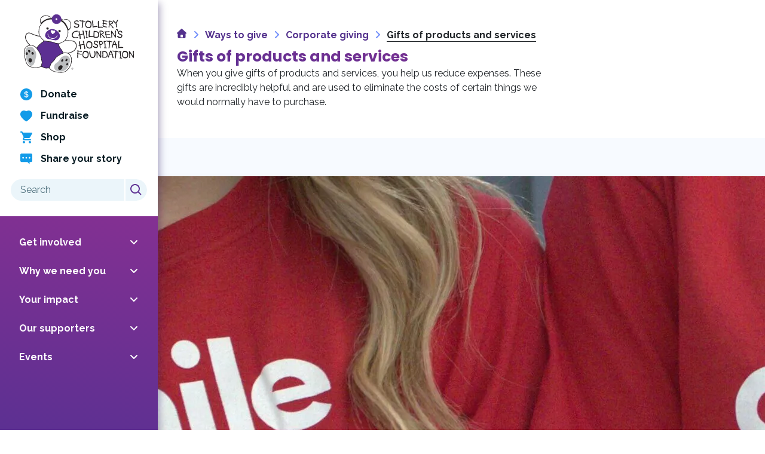

--- FILE ---
content_type: text/html; charset=UTF-8
request_url: https://www.stollerykids.com/get-involved/ways-to-give/corporate-giving/gifts-in-kind/
body_size: 75904
content:
<!doctype html>
<html lang="en-US" class="">

<head><meta charset="UTF-8"><script>if(navigator.userAgent.match(/MSIE|Internet Explorer/i)||navigator.userAgent.match(/Trident\/7\..*?rv:11/i)){var href=document.location.href;if(!href.match(/[?&]nowprocket/)){if(href.indexOf("?")==-1){if(href.indexOf("#")==-1){document.location.href=href+"?nowprocket=1"}else{document.location.href=href.replace("#","?nowprocket=1#")}}else{if(href.indexOf("#")==-1){document.location.href=href+"&nowprocket=1"}else{document.location.href=href.replace("#","&nowprocket=1#")}}}}</script><script>(()=>{class RocketLazyLoadScripts{constructor(){this.v="2.0.4",this.userEvents=["keydown","keyup","mousedown","mouseup","mousemove","mouseover","mouseout","touchmove","touchstart","touchend","touchcancel","wheel","click","dblclick","input"],this.attributeEvents=["onblur","onclick","oncontextmenu","ondblclick","onfocus","onmousedown","onmouseenter","onmouseleave","onmousemove","onmouseout","onmouseover","onmouseup","onmousewheel","onscroll","onsubmit"]}async t(){this.i(),this.o(),/iP(ad|hone)/.test(navigator.userAgent)&&this.h(),this.u(),this.l(this),this.m(),this.k(this),this.p(this),this._(),await Promise.all([this.R(),this.L()]),this.lastBreath=Date.now(),this.S(this),this.P(),this.D(),this.O(),this.M(),await this.C(this.delayedScripts.normal),await this.C(this.delayedScripts.defer),await this.C(this.delayedScripts.async),await this.T(),await this.F(),await this.j(),await this.A(),window.dispatchEvent(new Event("rocket-allScriptsLoaded")),this.everythingLoaded=!0,this.lastTouchEnd&&await new Promise(t=>setTimeout(t,500-Date.now()+this.lastTouchEnd)),this.I(),this.H(),this.U(),this.W()}i(){this.CSPIssue=sessionStorage.getItem("rocketCSPIssue"),document.addEventListener("securitypolicyviolation",t=>{this.CSPIssue||"script-src-elem"!==t.violatedDirective||"data"!==t.blockedURI||(this.CSPIssue=!0,sessionStorage.setItem("rocketCSPIssue",!0))},{isRocket:!0})}o(){window.addEventListener("pageshow",t=>{this.persisted=t.persisted,this.realWindowLoadedFired=!0},{isRocket:!0}),window.addEventListener("pagehide",()=>{this.onFirstUserAction=null},{isRocket:!0})}h(){let t;function e(e){t=e}window.addEventListener("touchstart",e,{isRocket:!0}),window.addEventListener("touchend",function i(o){o.changedTouches[0]&&t.changedTouches[0]&&Math.abs(o.changedTouches[0].pageX-t.changedTouches[0].pageX)<10&&Math.abs(o.changedTouches[0].pageY-t.changedTouches[0].pageY)<10&&o.timeStamp-t.timeStamp<200&&(window.removeEventListener("touchstart",e,{isRocket:!0}),window.removeEventListener("touchend",i,{isRocket:!0}),"INPUT"===o.target.tagName&&"text"===o.target.type||(o.target.dispatchEvent(new TouchEvent("touchend",{target:o.target,bubbles:!0})),o.target.dispatchEvent(new MouseEvent("mouseover",{target:o.target,bubbles:!0})),o.target.dispatchEvent(new PointerEvent("click",{target:o.target,bubbles:!0,cancelable:!0,detail:1,clientX:o.changedTouches[0].clientX,clientY:o.changedTouches[0].clientY})),event.preventDefault()))},{isRocket:!0})}q(t){this.userActionTriggered||("mousemove"!==t.type||this.firstMousemoveIgnored?"keyup"===t.type||"mouseover"===t.type||"mouseout"===t.type||(this.userActionTriggered=!0,this.onFirstUserAction&&this.onFirstUserAction()):this.firstMousemoveIgnored=!0),"click"===t.type&&t.preventDefault(),t.stopPropagation(),t.stopImmediatePropagation(),"touchstart"===this.lastEvent&&"touchend"===t.type&&(this.lastTouchEnd=Date.now()),"click"===t.type&&(this.lastTouchEnd=0),this.lastEvent=t.type,t.composedPath&&t.composedPath()[0].getRootNode()instanceof ShadowRoot&&(t.rocketTarget=t.composedPath()[0]),this.savedUserEvents.push(t)}u(){this.savedUserEvents=[],this.userEventHandler=this.q.bind(this),this.userEvents.forEach(t=>window.addEventListener(t,this.userEventHandler,{passive:!1,isRocket:!0})),document.addEventListener("visibilitychange",this.userEventHandler,{isRocket:!0})}U(){this.userEvents.forEach(t=>window.removeEventListener(t,this.userEventHandler,{passive:!1,isRocket:!0})),document.removeEventListener("visibilitychange",this.userEventHandler,{isRocket:!0}),this.savedUserEvents.forEach(t=>{(t.rocketTarget||t.target).dispatchEvent(new window[t.constructor.name](t.type,t))})}m(){const t="return false",e=Array.from(this.attributeEvents,t=>"data-rocket-"+t),i="["+this.attributeEvents.join("],[")+"]",o="[data-rocket-"+this.attributeEvents.join("],[data-rocket-")+"]",s=(e,i,o)=>{o&&o!==t&&(e.setAttribute("data-rocket-"+i,o),e["rocket"+i]=new Function("event",o),e.setAttribute(i,t))};new MutationObserver(t=>{for(const n of t)"attributes"===n.type&&(n.attributeName.startsWith("data-rocket-")||this.everythingLoaded?n.attributeName.startsWith("data-rocket-")&&this.everythingLoaded&&this.N(n.target,n.attributeName.substring(12)):s(n.target,n.attributeName,n.target.getAttribute(n.attributeName))),"childList"===n.type&&n.addedNodes.forEach(t=>{if(t.nodeType===Node.ELEMENT_NODE)if(this.everythingLoaded)for(const i of[t,...t.querySelectorAll(o)])for(const t of i.getAttributeNames())e.includes(t)&&this.N(i,t.substring(12));else for(const e of[t,...t.querySelectorAll(i)])for(const t of e.getAttributeNames())this.attributeEvents.includes(t)&&s(e,t,e.getAttribute(t))})}).observe(document,{subtree:!0,childList:!0,attributeFilter:[...this.attributeEvents,...e]})}I(){this.attributeEvents.forEach(t=>{document.querySelectorAll("[data-rocket-"+t+"]").forEach(e=>{this.N(e,t)})})}N(t,e){const i=t.getAttribute("data-rocket-"+e);i&&(t.setAttribute(e,i),t.removeAttribute("data-rocket-"+e))}k(t){Object.defineProperty(HTMLElement.prototype,"onclick",{get(){return this.rocketonclick||null},set(e){this.rocketonclick=e,this.setAttribute(t.everythingLoaded?"onclick":"data-rocket-onclick","this.rocketonclick(event)")}})}S(t){function e(e,i){let o=e[i];e[i]=null,Object.defineProperty(e,i,{get:()=>o,set(s){t.everythingLoaded?o=s:e["rocket"+i]=o=s}})}e(document,"onreadystatechange"),e(window,"onload"),e(window,"onpageshow");try{Object.defineProperty(document,"readyState",{get:()=>t.rocketReadyState,set(e){t.rocketReadyState=e},configurable:!0}),document.readyState="loading"}catch(t){console.log("WPRocket DJE readyState conflict, bypassing")}}l(t){this.originalAddEventListener=EventTarget.prototype.addEventListener,this.originalRemoveEventListener=EventTarget.prototype.removeEventListener,this.savedEventListeners=[],EventTarget.prototype.addEventListener=function(e,i,o){o&&o.isRocket||!t.B(e,this)&&!t.userEvents.includes(e)||t.B(e,this)&&!t.userActionTriggered||e.startsWith("rocket-")||t.everythingLoaded?t.originalAddEventListener.call(this,e,i,o):(t.savedEventListeners.push({target:this,remove:!1,type:e,func:i,options:o}),"mouseenter"!==e&&"mouseleave"!==e||t.originalAddEventListener.call(this,e,t.savedUserEvents.push,o))},EventTarget.prototype.removeEventListener=function(e,i,o){o&&o.isRocket||!t.B(e,this)&&!t.userEvents.includes(e)||t.B(e,this)&&!t.userActionTriggered||e.startsWith("rocket-")||t.everythingLoaded?t.originalRemoveEventListener.call(this,e,i,o):t.savedEventListeners.push({target:this,remove:!0,type:e,func:i,options:o})}}J(t,e){this.savedEventListeners=this.savedEventListeners.filter(i=>{let o=i.type,s=i.target||window;return e!==o||t!==s||(this.B(o,s)&&(i.type="rocket-"+o),this.$(i),!1)})}H(){EventTarget.prototype.addEventListener=this.originalAddEventListener,EventTarget.prototype.removeEventListener=this.originalRemoveEventListener,this.savedEventListeners.forEach(t=>this.$(t))}$(t){t.remove?this.originalRemoveEventListener.call(t.target,t.type,t.func,t.options):this.originalAddEventListener.call(t.target,t.type,t.func,t.options)}p(t){let e;function i(e){return t.everythingLoaded?e:e.split(" ").map(t=>"load"===t||t.startsWith("load.")?"rocket-jquery-load":t).join(" ")}function o(o){function s(e){const s=o.fn[e];o.fn[e]=o.fn.init.prototype[e]=function(){return this[0]===window&&t.userActionTriggered&&("string"==typeof arguments[0]||arguments[0]instanceof String?arguments[0]=i(arguments[0]):"object"==typeof arguments[0]&&Object.keys(arguments[0]).forEach(t=>{const e=arguments[0][t];delete arguments[0][t],arguments[0][i(t)]=e})),s.apply(this,arguments),this}}if(o&&o.fn&&!t.allJQueries.includes(o)){const e={DOMContentLoaded:[],"rocket-DOMContentLoaded":[]};for(const t in e)document.addEventListener(t,()=>{e[t].forEach(t=>t())},{isRocket:!0});o.fn.ready=o.fn.init.prototype.ready=function(i){function s(){parseInt(o.fn.jquery)>2?setTimeout(()=>i.bind(document)(o)):i.bind(document)(o)}return"function"==typeof i&&(t.realDomReadyFired?!t.userActionTriggered||t.fauxDomReadyFired?s():e["rocket-DOMContentLoaded"].push(s):e.DOMContentLoaded.push(s)),o([])},s("on"),s("one"),s("off"),t.allJQueries.push(o)}e=o}t.allJQueries=[],o(window.jQuery),Object.defineProperty(window,"jQuery",{get:()=>e,set(t){o(t)}})}P(){const t=new Map;document.write=document.writeln=function(e){const i=document.currentScript,o=document.createRange(),s=i.parentElement;let n=t.get(i);void 0===n&&(n=i.nextSibling,t.set(i,n));const c=document.createDocumentFragment();o.setStart(c,0),c.appendChild(o.createContextualFragment(e)),s.insertBefore(c,n)}}async R(){return new Promise(t=>{this.userActionTriggered?t():this.onFirstUserAction=t})}async L(){return new Promise(t=>{document.addEventListener("DOMContentLoaded",()=>{this.realDomReadyFired=!0,t()},{isRocket:!0})})}async j(){return this.realWindowLoadedFired?Promise.resolve():new Promise(t=>{window.addEventListener("load",t,{isRocket:!0})})}M(){this.pendingScripts=[];this.scriptsMutationObserver=new MutationObserver(t=>{for(const e of t)e.addedNodes.forEach(t=>{"SCRIPT"!==t.tagName||t.noModule||t.isWPRocket||this.pendingScripts.push({script:t,promise:new Promise(e=>{const i=()=>{const i=this.pendingScripts.findIndex(e=>e.script===t);i>=0&&this.pendingScripts.splice(i,1),e()};t.addEventListener("load",i,{isRocket:!0}),t.addEventListener("error",i,{isRocket:!0}),setTimeout(i,1e3)})})})}),this.scriptsMutationObserver.observe(document,{childList:!0,subtree:!0})}async F(){await this.X(),this.pendingScripts.length?(await this.pendingScripts[0].promise,await this.F()):this.scriptsMutationObserver.disconnect()}D(){this.delayedScripts={normal:[],async:[],defer:[]},document.querySelectorAll("script[type$=rocketlazyloadscript]").forEach(t=>{t.hasAttribute("data-rocket-src")?t.hasAttribute("async")&&!1!==t.async?this.delayedScripts.async.push(t):t.hasAttribute("defer")&&!1!==t.defer||"module"===t.getAttribute("data-rocket-type")?this.delayedScripts.defer.push(t):this.delayedScripts.normal.push(t):this.delayedScripts.normal.push(t)})}async _(){await this.L();let t=[];document.querySelectorAll("script[type$=rocketlazyloadscript][data-rocket-src]").forEach(e=>{let i=e.getAttribute("data-rocket-src");if(i&&!i.startsWith("data:")){i.startsWith("//")&&(i=location.protocol+i);try{const o=new URL(i).origin;o!==location.origin&&t.push({src:o,crossOrigin:e.crossOrigin||"module"===e.getAttribute("data-rocket-type")})}catch(t){}}}),t=[...new Map(t.map(t=>[JSON.stringify(t),t])).values()],this.Y(t,"preconnect")}async G(t){if(await this.K(),!0!==t.noModule||!("noModule"in HTMLScriptElement.prototype))return new Promise(e=>{let i;function o(){(i||t).setAttribute("data-rocket-status","executed"),e()}try{if(navigator.userAgent.includes("Firefox/")||""===navigator.vendor||this.CSPIssue)i=document.createElement("script"),[...t.attributes].forEach(t=>{let e=t.nodeName;"type"!==e&&("data-rocket-type"===e&&(e="type"),"data-rocket-src"===e&&(e="src"),i.setAttribute(e,t.nodeValue))}),t.text&&(i.text=t.text),t.nonce&&(i.nonce=t.nonce),i.hasAttribute("src")?(i.addEventListener("load",o,{isRocket:!0}),i.addEventListener("error",()=>{i.setAttribute("data-rocket-status","failed-network"),e()},{isRocket:!0}),setTimeout(()=>{i.isConnected||e()},1)):(i.text=t.text,o()),i.isWPRocket=!0,t.parentNode.replaceChild(i,t);else{const i=t.getAttribute("data-rocket-type"),s=t.getAttribute("data-rocket-src");i?(t.type=i,t.removeAttribute("data-rocket-type")):t.removeAttribute("type"),t.addEventListener("load",o,{isRocket:!0}),t.addEventListener("error",i=>{this.CSPIssue&&i.target.src.startsWith("data:")?(console.log("WPRocket: CSP fallback activated"),t.removeAttribute("src"),this.G(t).then(e)):(t.setAttribute("data-rocket-status","failed-network"),e())},{isRocket:!0}),s?(t.fetchPriority="high",t.removeAttribute("data-rocket-src"),t.src=s):t.src="data:text/javascript;base64,"+window.btoa(unescape(encodeURIComponent(t.text)))}}catch(i){t.setAttribute("data-rocket-status","failed-transform"),e()}});t.setAttribute("data-rocket-status","skipped")}async C(t){const e=t.shift();return e?(e.isConnected&&await this.G(e),this.C(t)):Promise.resolve()}O(){this.Y([...this.delayedScripts.normal,...this.delayedScripts.defer,...this.delayedScripts.async],"preload")}Y(t,e){this.trash=this.trash||[];let i=!0;var o=document.createDocumentFragment();t.forEach(t=>{const s=t.getAttribute&&t.getAttribute("data-rocket-src")||t.src;if(s&&!s.startsWith("data:")){const n=document.createElement("link");n.href=s,n.rel=e,"preconnect"!==e&&(n.as="script",n.fetchPriority=i?"high":"low"),t.getAttribute&&"module"===t.getAttribute("data-rocket-type")&&(n.crossOrigin=!0),t.crossOrigin&&(n.crossOrigin=t.crossOrigin),t.integrity&&(n.integrity=t.integrity),t.nonce&&(n.nonce=t.nonce),o.appendChild(n),this.trash.push(n),i=!1}}),document.head.appendChild(o)}W(){this.trash.forEach(t=>t.remove())}async T(){try{document.readyState="interactive"}catch(t){}this.fauxDomReadyFired=!0;try{await this.K(),this.J(document,"readystatechange"),document.dispatchEvent(new Event("rocket-readystatechange")),await this.K(),document.rocketonreadystatechange&&document.rocketonreadystatechange(),await this.K(),this.J(document,"DOMContentLoaded"),document.dispatchEvent(new Event("rocket-DOMContentLoaded")),await this.K(),this.J(window,"DOMContentLoaded"),window.dispatchEvent(new Event("rocket-DOMContentLoaded"))}catch(t){console.error(t)}}async A(){try{document.readyState="complete"}catch(t){}try{await this.K(),this.J(document,"readystatechange"),document.dispatchEvent(new Event("rocket-readystatechange")),await this.K(),document.rocketonreadystatechange&&document.rocketonreadystatechange(),await this.K(),this.J(window,"load"),window.dispatchEvent(new Event("rocket-load")),await this.K(),window.rocketonload&&window.rocketonload(),await this.K(),this.allJQueries.forEach(t=>t(window).trigger("rocket-jquery-load")),await this.K(),this.J(window,"pageshow");const t=new Event("rocket-pageshow");t.persisted=this.persisted,window.dispatchEvent(t),await this.K(),window.rocketonpageshow&&window.rocketonpageshow({persisted:this.persisted})}catch(t){console.error(t)}}async K(){Date.now()-this.lastBreath>45&&(await this.X(),this.lastBreath=Date.now())}async X(){return document.hidden?new Promise(t=>setTimeout(t)):new Promise(t=>requestAnimationFrame(t))}B(t,e){return e===document&&"readystatechange"===t||(e===document&&"DOMContentLoaded"===t||(e===window&&"DOMContentLoaded"===t||(e===window&&"load"===t||e===window&&"pageshow"===t)))}static run(){(new RocketLazyLoadScripts).t()}}RocketLazyLoadScripts.run()})();</script>
    
    <meta name="viewport" content="width=device-width, initial-scale=1">
    <link rel="profile" href="https://gmpg.org/xfn/11">
    <meta name='robots' content='index, follow, max-image-preview:large, max-snippet:-1, max-video-preview:-1' />

	<!-- This site is optimized with the Yoast SEO Premium plugin v26.3 (Yoast SEO v26.6) - https://yoast.com/wordpress/plugins/seo/ -->
	<title>Gifts of products and services | Stollery Children&#039;s Hospital Foundation</title>
<link data-rocket-prefetch href="https://www.youtube.com" rel="dns-prefetch">
<link data-rocket-prefetch href="https://connect.facebook.net" rel="dns-prefetch">
<link data-rocket-prefetch href="https://www.googletagmanager.com" rel="dns-prefetch">
<link data-rocket-prefetch href="https://fonts.googleapis.com" rel="dns-prefetch">
<link data-rocket-prefetch href="https://unpkg.com" rel="dns-prefetch">
<link data-rocket-prefetch href="https://googleads.g.doubleclick.net" rel="dns-prefetch">
<link data-rocket-prefetch href="https://td.doubleclick.net" rel="dns-prefetch">
<link data-rocket-preload as="style" href="https://fonts.googleapis.com/css2?family=Poppins:ital,wght@0,600;0,700;1,600;1,700&#038;family=Raleway:ital,wght@0,400;0,700;1,400;1,700&#038;display=swap" rel="preload">
<link crossorigin data-rocket-preload as="font" href="https://fonts.gstatic.com/s/raleway/v37/1Ptsg8zYS_SKggPNyCg4TYFq.woff2" rel="preload">
<link crossorigin data-rocket-preload as="font" href="https://fonts.gstatic.com/s/raleway/v37/1Ptug8zYS_SKggPNyC0ITw.woff2" rel="preload">
<link crossorigin data-rocket-preload as="font" href="https://fonts.gstatic.com/s/poppins/v24/pxiDyp8kv8JHgFVrJJLmr19VF9eO.woff2" rel="preload">
<link crossorigin data-rocket-preload as="font" href="https://fonts.gstatic.com/s/poppins/v24/pxiByp8kv8JHgFVrLCz7Z1xlFQ.woff2" rel="preload">
<link href="https://fonts.googleapis.com/css2?family=Poppins:ital,wght@0,600;0,700;1,600;1,700&#038;family=Raleway:ital,wght@0,400;0,700;1,400;1,700&#038;display=swap" media="print" onload="this.media=&#039;all&#039;" rel="stylesheet">
<noscript data-wpr-hosted-gf-parameters=""><link rel="stylesheet" href="https://fonts.googleapis.com/css2?family=Poppins:ital,wght@0,600;0,700;1,600;1,700&#038;family=Raleway:ital,wght@0,400;0,700;1,400;1,700&#038;display=swap"></noscript><link rel="preload" data-rocket-preload as="image" href="https://www.stollerykids.com/content/webp-express/webp-images/doc-root/content/uploads/2022/07/TimHortons_smile_cookies-scaled-e1659624401780.jpg.webp" fetchpriority="high">
	<link rel="canonical" href="https://www.stollerykids.com/get-involved/ways-to-give/corporate-giving/gifts-in-kind/" />
	<meta property="og:locale" content="en_US" />
	<meta property="og:type" content="article" />
	<meta property="og:title" content="Gifts of products and services" />
	<meta property="og:description" content="When you give gifts of products and services, you help us reduce expenses. These gifts are incredibly helpful and are used to eliminate the costs of certain things we would [&hellip;]" />
	<meta property="og:url" content="https://www.stollerykids.com/get-involved/ways-to-give/corporate-giving/gifts-in-kind/" />
	<meta property="og:site_name" content="Stollery Children&#039;s Hospital Foundation" />
	<meta property="article:publisher" content="https://www.facebook.com/stollerykids" />
	<meta property="article:modified_time" content="2022-08-22T21:25:59+00:00" />
	<meta name="twitter:card" content="summary_large_image" />
	<meta name="twitter:site" content="@StolleryKids" />
	<meta name="twitter:label1" content="Est. reading time" />
	<meta name="twitter:data1" content="1 minute" />
	<script type="application/ld+json" class="yoast-schema-graph">{"@context":"https://schema.org","@graph":[{"@type":"WebPage","@id":"https://www.stollerykids.com/get-involved/ways-to-give/corporate-giving/gifts-in-kind/","url":"https://www.stollerykids.com/get-involved/ways-to-give/corporate-giving/gifts-in-kind/","name":"Gifts of products and services | Stollery Children&#039;s Hospital Foundation","isPartOf":{"@id":"https://www.stollerykids.com/#website"},"datePublished":"2022-07-20T04:09:00+00:00","dateModified":"2022-08-22T21:25:59+00:00","breadcrumb":{"@id":"https://www.stollerykids.com/get-involved/ways-to-give/corporate-giving/gifts-in-kind/#breadcrumb"},"inLanguage":"en-US","potentialAction":[{"@type":"ReadAction","target":["https://www.stollerykids.com/get-involved/ways-to-give/corporate-giving/gifts-in-kind/"]}]},{"@type":"BreadcrumbList","@id":"https://www.stollerykids.com/get-involved/ways-to-give/corporate-giving/gifts-in-kind/#breadcrumb","itemListElement":[{"@type":"ListItem","position":1,"name":"Home","item":"https://www.stollerykids.com/"},{"@type":"ListItem","position":2,"name":"Ways to give","item":"https://www.stollerykids.com/get-involved/ways-to-give/"},{"@type":"ListItem","position":3,"name":"Corporate giving","item":"https://www.stollerykids.com/get-involved/ways-to-give/corporate-giving/"},{"@type":"ListItem","position":4,"name":"Gifts of products and services"}]},{"@type":"WebSite","@id":"https://www.stollerykids.com/#website","url":"https://www.stollerykids.com/","name":"Stollery Kids","description":"Advancing Children’s Health Care","publisher":{"@id":"https://www.stollerykids.com/#organization"},"potentialAction":[{"@type":"SearchAction","target":{"@type":"EntryPoint","urlTemplate":"https://www.stollerykids.com/?s={search_term_string}"},"query-input":{"@type":"PropertyValueSpecification","valueRequired":true,"valueName":"search_term_string"}}],"inLanguage":"en-US"},{"@type":"Organization","@id":"https://www.stollerykids.com/#organization","name":"Stollery Kids","url":"https://www.stollerykids.com/","logo":{"@type":"ImageObject","inLanguage":"en-US","@id":"https://www.stollerykids.com/#/schema/logo/image/","url":"https://www.stollerykids.com/content/uploads/2022/08/Stollery-proudly-supporting-logo_resized.png","contentUrl":"https://www.stollerykids.com/content/uploads/2022/08/Stollery-proudly-supporting-logo_resized.png","width":400,"height":300,"caption":"Stollery Kids"},"image":{"@id":"https://www.stollerykids.com/#/schema/logo/image/"},"sameAs":["https://www.facebook.com/stollerykids","https://x.com/StolleryKids"]}]}</script>
	<!-- / Yoast SEO Premium plugin. -->


<link rel='dns-prefetch' href='//unpkg.com' />
<link href='https://fonts.gstatic.com' crossorigin rel='preconnect' />
<link rel="alternate" type="application/rss+xml" title="Stollery Children&#039;s Hospital Foundation &raquo; Feed" href="https://www.stollerykids.com/feed/" />
<link rel="alternate" type="application/rss+xml" title="Stollery Children&#039;s Hospital Foundation &raquo; Comments Feed" href="https://www.stollerykids.com/comments/feed/" />
<link rel="alternate" type="text/calendar" title="Stollery Children&#039;s Hospital Foundation &raquo; iCal Feed" href="https://www.stollerykids.com/events/?ical=1" />
<link rel="alternate" title="oEmbed (JSON)" type="application/json+oembed" href="https://www.stollerykids.com/wp-json/oembed/1.0/embed?url=https%3A%2F%2Fwww.stollerykids.com%2Fget-involved%2Fways-to-give%2Fcorporate-giving%2Fgifts-in-kind%2F" />
<link rel="alternate" title="oEmbed (XML)" type="text/xml+oembed" href="https://www.stollerykids.com/wp-json/oembed/1.0/embed?url=https%3A%2F%2Fwww.stollerykids.com%2Fget-involved%2Fways-to-give%2Fcorporate-giving%2Fgifts-in-kind%2F&#038;format=xml" />
		<!-- This site uses the Google Analytics by MonsterInsights plugin v9.10.1 - Using Analytics tracking - https://www.monsterinsights.com/ -->
							<script type="rocketlazyloadscript" data-rocket-src="//www.googletagmanager.com/gtag/js?id=G-67RN3Z2TG6"  data-cfasync="false" data-wpfc-render="false" data-rocket-type="text/javascript" async></script>
			<script type="rocketlazyloadscript" data-cfasync="false" data-wpfc-render="false" data-rocket-type="text/javascript">
				var mi_version = '9.10.1';
				var mi_track_user = true;
				var mi_no_track_reason = '';
								var MonsterInsightsDefaultLocations = {"page_location":"https:\/\/www.stollerykids.com\/get-involved\/ways-to-give\/corporate-giving\/gifts-in-kind\/"};
								if ( typeof MonsterInsightsPrivacyGuardFilter === 'function' ) {
					var MonsterInsightsLocations = (typeof MonsterInsightsExcludeQuery === 'object') ? MonsterInsightsPrivacyGuardFilter( MonsterInsightsExcludeQuery ) : MonsterInsightsPrivacyGuardFilter( MonsterInsightsDefaultLocations );
				} else {
					var MonsterInsightsLocations = (typeof MonsterInsightsExcludeQuery === 'object') ? MonsterInsightsExcludeQuery : MonsterInsightsDefaultLocations;
				}

								var disableStrs = [
										'ga-disable-G-67RN3Z2TG6',
									];

				/* Function to detect opted out users */
				function __gtagTrackerIsOptedOut() {
					for (var index = 0; index < disableStrs.length; index++) {
						if (document.cookie.indexOf(disableStrs[index] + '=true') > -1) {
							return true;
						}
					}

					return false;
				}

				/* Disable tracking if the opt-out cookie exists. */
				if (__gtagTrackerIsOptedOut()) {
					for (var index = 0; index < disableStrs.length; index++) {
						window[disableStrs[index]] = true;
					}
				}

				/* Opt-out function */
				function __gtagTrackerOptout() {
					for (var index = 0; index < disableStrs.length; index++) {
						document.cookie = disableStrs[index] + '=true; expires=Thu, 31 Dec 2099 23:59:59 UTC; path=/';
						window[disableStrs[index]] = true;
					}
				}

				if ('undefined' === typeof gaOptout) {
					function gaOptout() {
						__gtagTrackerOptout();
					}
				}
								window.dataLayer = window.dataLayer || [];

				window.MonsterInsightsDualTracker = {
					helpers: {},
					trackers: {},
				};
				if (mi_track_user) {
					function __gtagDataLayer() {
						dataLayer.push(arguments);
					}

					function __gtagTracker(type, name, parameters) {
						if (!parameters) {
							parameters = {};
						}

						if (parameters.send_to) {
							__gtagDataLayer.apply(null, arguments);
							return;
						}

						if (type === 'event') {
														parameters.send_to = monsterinsights_frontend.v4_id;
							var hookName = name;
							if (typeof parameters['event_category'] !== 'undefined') {
								hookName = parameters['event_category'] + ':' + name;
							}

							if (typeof MonsterInsightsDualTracker.trackers[hookName] !== 'undefined') {
								MonsterInsightsDualTracker.trackers[hookName](parameters);
							} else {
								__gtagDataLayer('event', name, parameters);
							}
							
						} else {
							__gtagDataLayer.apply(null, arguments);
						}
					}

					__gtagTracker('js', new Date());
					__gtagTracker('set', {
						'developer_id.dZGIzZG': true,
											});
					if ( MonsterInsightsLocations.page_location ) {
						__gtagTracker('set', MonsterInsightsLocations);
					}
										__gtagTracker('config', 'G-67RN3Z2TG6', {"allow_anchor":"true","forceSSL":"true","link_attribution":"true","page_path":location.pathname + location.search + location.hash} );
										window.gtag = __gtagTracker;										(function () {
						/* https://developers.google.com/analytics/devguides/collection/analyticsjs/ */
						/* ga and __gaTracker compatibility shim. */
						var noopfn = function () {
							return null;
						};
						var newtracker = function () {
							return new Tracker();
						};
						var Tracker = function () {
							return null;
						};
						var p = Tracker.prototype;
						p.get = noopfn;
						p.set = noopfn;
						p.send = function () {
							var args = Array.prototype.slice.call(arguments);
							args.unshift('send');
							__gaTracker.apply(null, args);
						};
						var __gaTracker = function () {
							var len = arguments.length;
							if (len === 0) {
								return;
							}
							var f = arguments[len - 1];
							if (typeof f !== 'object' || f === null || typeof f.hitCallback !== 'function') {
								if ('send' === arguments[0]) {
									var hitConverted, hitObject = false, action;
									if ('event' === arguments[1]) {
										if ('undefined' !== typeof arguments[3]) {
											hitObject = {
												'eventAction': arguments[3],
												'eventCategory': arguments[2],
												'eventLabel': arguments[4],
												'value': arguments[5] ? arguments[5] : 1,
											}
										}
									}
									if ('pageview' === arguments[1]) {
										if ('undefined' !== typeof arguments[2]) {
											hitObject = {
												'eventAction': 'page_view',
												'page_path': arguments[2],
											}
										}
									}
									if (typeof arguments[2] === 'object') {
										hitObject = arguments[2];
									}
									if (typeof arguments[5] === 'object') {
										Object.assign(hitObject, arguments[5]);
									}
									if ('undefined' !== typeof arguments[1].hitType) {
										hitObject = arguments[1];
										if ('pageview' === hitObject.hitType) {
											hitObject.eventAction = 'page_view';
										}
									}
									if (hitObject) {
										action = 'timing' === arguments[1].hitType ? 'timing_complete' : hitObject.eventAction;
										hitConverted = mapArgs(hitObject);
										__gtagTracker('event', action, hitConverted);
									}
								}
								return;
							}

							function mapArgs(args) {
								var arg, hit = {};
								var gaMap = {
									'eventCategory': 'event_category',
									'eventAction': 'event_action',
									'eventLabel': 'event_label',
									'eventValue': 'event_value',
									'nonInteraction': 'non_interaction',
									'timingCategory': 'event_category',
									'timingVar': 'name',
									'timingValue': 'value',
									'timingLabel': 'event_label',
									'page': 'page_path',
									'location': 'page_location',
									'title': 'page_title',
									'referrer' : 'page_referrer',
								};
								for (arg in args) {
																		if (!(!args.hasOwnProperty(arg) || !gaMap.hasOwnProperty(arg))) {
										hit[gaMap[arg]] = args[arg];
									} else {
										hit[arg] = args[arg];
									}
								}
								return hit;
							}

							try {
								f.hitCallback();
							} catch (ex) {
							}
						};
						__gaTracker.create = newtracker;
						__gaTracker.getByName = newtracker;
						__gaTracker.getAll = function () {
							return [];
						};
						__gaTracker.remove = noopfn;
						__gaTracker.loaded = true;
						window['__gaTracker'] = __gaTracker;
					})();
									} else {
										console.log("");
					(function () {
						function __gtagTracker() {
							return null;
						}

						window['__gtagTracker'] = __gtagTracker;
						window['gtag'] = __gtagTracker;
					})();
									}
			</script>
							<!-- / Google Analytics by MonsterInsights -->
		<style id='wp-img-auto-sizes-contain-inline-css' type='text/css'>
img:is([sizes=auto i],[sizes^="auto," i]){contain-intrinsic-size:3000px 1500px}
/*# sourceURL=wp-img-auto-sizes-contain-inline-css */
</style>
<link data-minify="1" rel='stylesheet' id='tribe-events-pro-mini-calendar-block-styles-css' href='https://www.stollerykids.com/content/cache/min/1/content/plugins/events-calendar-pro/build/css/tribe-events-pro-mini-calendar-block.css?ver=1767979706' type='text/css' media='all' />
<style id='classic-theme-styles-inline-css' type='text/css'>
/*! This file is auto-generated */
.wp-block-button__link{color:#fff;background-color:#32373c;border-radius:9999px;box-shadow:none;text-decoration:none;padding:calc(.667em + 2px) calc(1.333em + 2px);font-size:1.125em}.wp-block-file__button{background:#32373c;color:#fff;text-decoration:none}
/*# sourceURL=/wp-includes/css/classic-themes.min.css */
</style>
<link rel='stylesheet' id='cmplz-general-css' href='https://www.stollerykids.com/content/plugins/complianz-gdpr-premium/assets/css/cookieblocker.min.css?ver=1763432215' type='text/css' media='all' />
<link data-minify="1" rel='stylesheet' id='theme_styles-css' href='https://www.stollerykids.com/content/cache/background-css/1/www.stollerykids.com/content/cache/min/1/content/themes/stollery/dist/css/theme.css?ver=1767979706&wpr_t=1768274636' type='text/css' media='all' />
<style id='rocket-lazyload-inline-css' type='text/css'>
.rll-youtube-player{position:relative;padding-bottom:56.23%;height:0;overflow:hidden;max-width:100%;}.rll-youtube-player:focus-within{outline: 2px solid currentColor;outline-offset: 5px;}.rll-youtube-player iframe{position:absolute;top:0;left:0;width:100%;height:100%;z-index:100;background:0 0}.rll-youtube-player img{bottom:0;display:block;left:0;margin:auto;max-width:100%;width:100%;position:absolute;right:0;top:0;border:none;height:auto;-webkit-transition:.4s all;-moz-transition:.4s all;transition:.4s all}.rll-youtube-player img:hover{-webkit-filter:brightness(75%)}.rll-youtube-player .play{height:100%;width:100%;left:0;top:0;position:absolute;background:var(--wpr-bg-38a9de03-ef68-4061-a907-3d80e3832142) no-repeat center;background-color: transparent !important;cursor:pointer;border:none;}
/*# sourceURL=rocket-lazyload-inline-css */
</style>
<script type="rocketlazyloadscript" data-rocket-type="text/javascript" data-rocket-src="https://www.stollerykids.com/cms/wp-includes/js/jquery/jquery.min.js?ver=3.7.1" id="jquery-core-js" data-rocket-defer defer></script>
<script type="rocketlazyloadscript" data-rocket-type="text/javascript" data-rocket-src="https://www.stollerykids.com/cms/wp-includes/js/jquery/jquery-migrate.min.js?ver=3.4.1" id="jquery-migrate-js" data-rocket-defer defer></script>
<script type="rocketlazyloadscript" data-rocket-type="text/javascript" data-rocket-src="https://www.stollerykids.com/content/plugins/gravityforms/js/chosen.jquery.min.js?ver=2.9.24" id="gform_chosen-js" data-rocket-defer defer></script>
<script type="rocketlazyloadscript" data-rocket-type="text/javascript" data-rocket-src="https://www.stollerykids.com/content/plugins/google-analytics-premium/assets/js/frontend-gtag.min.js?ver=9.10.1" id="monsterinsights-frontend-script-js" async="async" data-wp-strategy="async"></script>
<script data-cfasync="false" data-wpfc-render="false" type="text/javascript" id='monsterinsights-frontend-script-js-extra'>/* <![CDATA[ */
var monsterinsights_frontend = {"js_events_tracking":"true","download_extensions":"doc,pdf,ppt,zip,xls,docx,pptx,xlsx","inbound_paths":"[{\"path\":\"\\\/go\\\/\",\"label\":\"affiliate\"},{\"path\":\"\\\/recommend\\\/\",\"label\":\"affiliate\"}]","home_url":"https:\/\/www.stollerykids.com","hash_tracking":"true","v4_id":"G-67RN3Z2TG6"};/* ]]> */
</script>
<script type="rocketlazyloadscript" data-rocket-type="text/javascript" data-rocket-src="https://unpkg.com/@popperjs/core@2" id="popper_js-js" data-rocket-defer defer></script>
<script type="rocketlazyloadscript" data-rocket-type="text/javascript" data-rocket-src="https://unpkg.com/tippy.js@6" id="tippy_js-js" data-rocket-defer defer></script>
<link rel="https://api.w.org/" href="https://www.stollerykids.com/wp-json/" /><link rel="alternate" title="JSON" type="application/json" href="https://www.stollerykids.com/wp-json/wp/v2/pages/1783" /><link rel='shortlink' href='https://www.stollerykids.com/?p=1783' />
<script type="rocketlazyloadscript" data-rocket-type="text/javascript">
/* <![CDATA[ */
var themosis = {
ajaxurl: "https:\/\/www.stollerykids.com\/cms\/wp-admin\/admin-ajax.php",
};
/* ]]> */
</script><meta name="csrf-token" content="KyTCR7Zt8xt6H38LCpUIq1V6faqtB0WDItB9u1K9"><meta name="tec-api-version" content="v1"><meta name="tec-api-origin" content="https://www.stollerykids.com"><link rel="alternate" href="https://www.stollerykids.com/wp-json/tribe/events/v1/" />			<style>.cmplz-hidden {
					display: none !important;
				}</style><link rel="preconnect" href="https://fonts.googleapis.com">
<link rel="preconnect" href="https://fonts.gstatic.com" crossorigin>

<link rel="icon" href="https://www.stollerykids.com/content/uploads/2022/08/cropped-stollery-favicon-32x32.png" sizes="32x32" />
<link rel="icon" href="https://www.stollerykids.com/content/uploads/2022/08/cropped-stollery-favicon-192x192.png" sizes="192x192" />
<link rel="apple-touch-icon" href="https://www.stollerykids.com/content/uploads/2022/08/cropped-stollery-favicon-180x180.png" />
<meta name="msapplication-TileImage" content="https://www.stollerykids.com/content/uploads/2022/08/cropped-stollery-favicon-270x270.png" />
<noscript><style id="rocket-lazyload-nojs-css">.rll-youtube-player, [data-lazy-src]{display:none !important;}</style></noscript>    <!-- Google Tag Manager -->
        <script type="rocketlazyloadscript">(function(w,d,s,l,i){w[l]=w[l]||[];w[l].push({'gtm.start':
        new Date().getTime(),event:'gtm.js'});var f=d.getElementsByTagName(s)[0],
        j=d.createElement(s),dl=l!='dataLayer'?'&l='+l:'';j.async=true;j.src=
        'https://www.googletagmanager.com/gtm.js?id='+i+dl;f.parentNode.insertBefore(j,f);
        })(window,document,'script','dataLayer','GTM-ND8PB3');</script>
        <!-- End Google Tag Manager -->

        <!-- Google Tag Manager (noscript) -->
        <noscript><iframe src="https://www.googletagmanager.com/ns.html?id=GTM-ND8PB3"
        height="0" width="0" style="display:none;visibility:hidden"></iframe></noscript>
        <!-- End Google Tag Manager (noscript) -->

    <style id='global-styles-inline-css' type='text/css'>
:root{--wp--preset--aspect-ratio--square: 1;--wp--preset--aspect-ratio--4-3: 4/3;--wp--preset--aspect-ratio--3-4: 3/4;--wp--preset--aspect-ratio--3-2: 3/2;--wp--preset--aspect-ratio--2-3: 2/3;--wp--preset--aspect-ratio--16-9: 16/9;--wp--preset--aspect-ratio--9-16: 9/16;--wp--preset--color--black: #000000;--wp--preset--color--cyan-bluish-gray: #abb8c3;--wp--preset--color--white: #ffffff;--wp--preset--color--pale-pink: #f78da7;--wp--preset--color--vivid-red: #cf2e2e;--wp--preset--color--luminous-vivid-orange: #ff6900;--wp--preset--color--luminous-vivid-amber: #fcb900;--wp--preset--color--light-green-cyan: #7bdcb5;--wp--preset--color--vivid-green-cyan: #00d084;--wp--preset--color--pale-cyan-blue: #8ed1fc;--wp--preset--color--vivid-cyan-blue: #0693e3;--wp--preset--color--vivid-purple: #9b51e0;--wp--preset--gradient--vivid-cyan-blue-to-vivid-purple: linear-gradient(135deg,rgb(6,147,227) 0%,rgb(155,81,224) 100%);--wp--preset--gradient--light-green-cyan-to-vivid-green-cyan: linear-gradient(135deg,rgb(122,220,180) 0%,rgb(0,208,130) 100%);--wp--preset--gradient--luminous-vivid-amber-to-luminous-vivid-orange: linear-gradient(135deg,rgb(252,185,0) 0%,rgb(255,105,0) 100%);--wp--preset--gradient--luminous-vivid-orange-to-vivid-red: linear-gradient(135deg,rgb(255,105,0) 0%,rgb(207,46,46) 100%);--wp--preset--gradient--very-light-gray-to-cyan-bluish-gray: linear-gradient(135deg,rgb(238,238,238) 0%,rgb(169,184,195) 100%);--wp--preset--gradient--cool-to-warm-spectrum: linear-gradient(135deg,rgb(74,234,220) 0%,rgb(151,120,209) 20%,rgb(207,42,186) 40%,rgb(238,44,130) 60%,rgb(251,105,98) 80%,rgb(254,248,76) 100%);--wp--preset--gradient--blush-light-purple: linear-gradient(135deg,rgb(255,206,236) 0%,rgb(152,150,240) 100%);--wp--preset--gradient--blush-bordeaux: linear-gradient(135deg,rgb(254,205,165) 0%,rgb(254,45,45) 50%,rgb(107,0,62) 100%);--wp--preset--gradient--luminous-dusk: linear-gradient(135deg,rgb(255,203,112) 0%,rgb(199,81,192) 50%,rgb(65,88,208) 100%);--wp--preset--gradient--pale-ocean: linear-gradient(135deg,rgb(255,245,203) 0%,rgb(182,227,212) 50%,rgb(51,167,181) 100%);--wp--preset--gradient--electric-grass: linear-gradient(135deg,rgb(202,248,128) 0%,rgb(113,206,126) 100%);--wp--preset--gradient--midnight: linear-gradient(135deg,rgb(2,3,129) 0%,rgb(40,116,252) 100%);--wp--preset--font-size--small: 13px;--wp--preset--font-size--medium: 20px;--wp--preset--font-size--large: 36px;--wp--preset--font-size--x-large: 42px;--wp--preset--spacing--20: 0.44rem;--wp--preset--spacing--30: 0.67rem;--wp--preset--spacing--40: 1rem;--wp--preset--spacing--50: 1.5rem;--wp--preset--spacing--60: 2.25rem;--wp--preset--spacing--70: 3.38rem;--wp--preset--spacing--80: 5.06rem;--wp--preset--shadow--natural: 6px 6px 9px rgba(0, 0, 0, 0.2);--wp--preset--shadow--deep: 12px 12px 50px rgba(0, 0, 0, 0.4);--wp--preset--shadow--sharp: 6px 6px 0px rgba(0, 0, 0, 0.2);--wp--preset--shadow--outlined: 6px 6px 0px -3px rgb(255, 255, 255), 6px 6px rgb(0, 0, 0);--wp--preset--shadow--crisp: 6px 6px 0px rgb(0, 0, 0);}:where(.is-layout-flex){gap: 0.5em;}:where(.is-layout-grid){gap: 0.5em;}body .is-layout-flex{display: flex;}.is-layout-flex{flex-wrap: wrap;align-items: center;}.is-layout-flex > :is(*, div){margin: 0;}body .is-layout-grid{display: grid;}.is-layout-grid > :is(*, div){margin: 0;}:where(.wp-block-columns.is-layout-flex){gap: 2em;}:where(.wp-block-columns.is-layout-grid){gap: 2em;}:where(.wp-block-post-template.is-layout-flex){gap: 1.25em;}:where(.wp-block-post-template.is-layout-grid){gap: 1.25em;}.has-black-color{color: var(--wp--preset--color--black) !important;}.has-cyan-bluish-gray-color{color: var(--wp--preset--color--cyan-bluish-gray) !important;}.has-white-color{color: var(--wp--preset--color--white) !important;}.has-pale-pink-color{color: var(--wp--preset--color--pale-pink) !important;}.has-vivid-red-color{color: var(--wp--preset--color--vivid-red) !important;}.has-luminous-vivid-orange-color{color: var(--wp--preset--color--luminous-vivid-orange) !important;}.has-luminous-vivid-amber-color{color: var(--wp--preset--color--luminous-vivid-amber) !important;}.has-light-green-cyan-color{color: var(--wp--preset--color--light-green-cyan) !important;}.has-vivid-green-cyan-color{color: var(--wp--preset--color--vivid-green-cyan) !important;}.has-pale-cyan-blue-color{color: var(--wp--preset--color--pale-cyan-blue) !important;}.has-vivid-cyan-blue-color{color: var(--wp--preset--color--vivid-cyan-blue) !important;}.has-vivid-purple-color{color: var(--wp--preset--color--vivid-purple) !important;}.has-black-background-color{background-color: var(--wp--preset--color--black) !important;}.has-cyan-bluish-gray-background-color{background-color: var(--wp--preset--color--cyan-bluish-gray) !important;}.has-white-background-color{background-color: var(--wp--preset--color--white) !important;}.has-pale-pink-background-color{background-color: var(--wp--preset--color--pale-pink) !important;}.has-vivid-red-background-color{background-color: var(--wp--preset--color--vivid-red) !important;}.has-luminous-vivid-orange-background-color{background-color: var(--wp--preset--color--luminous-vivid-orange) !important;}.has-luminous-vivid-amber-background-color{background-color: var(--wp--preset--color--luminous-vivid-amber) !important;}.has-light-green-cyan-background-color{background-color: var(--wp--preset--color--light-green-cyan) !important;}.has-vivid-green-cyan-background-color{background-color: var(--wp--preset--color--vivid-green-cyan) !important;}.has-pale-cyan-blue-background-color{background-color: var(--wp--preset--color--pale-cyan-blue) !important;}.has-vivid-cyan-blue-background-color{background-color: var(--wp--preset--color--vivid-cyan-blue) !important;}.has-vivid-purple-background-color{background-color: var(--wp--preset--color--vivid-purple) !important;}.has-black-border-color{border-color: var(--wp--preset--color--black) !important;}.has-cyan-bluish-gray-border-color{border-color: var(--wp--preset--color--cyan-bluish-gray) !important;}.has-white-border-color{border-color: var(--wp--preset--color--white) !important;}.has-pale-pink-border-color{border-color: var(--wp--preset--color--pale-pink) !important;}.has-vivid-red-border-color{border-color: var(--wp--preset--color--vivid-red) !important;}.has-luminous-vivid-orange-border-color{border-color: var(--wp--preset--color--luminous-vivid-orange) !important;}.has-luminous-vivid-amber-border-color{border-color: var(--wp--preset--color--luminous-vivid-amber) !important;}.has-light-green-cyan-border-color{border-color: var(--wp--preset--color--light-green-cyan) !important;}.has-vivid-green-cyan-border-color{border-color: var(--wp--preset--color--vivid-green-cyan) !important;}.has-pale-cyan-blue-border-color{border-color: var(--wp--preset--color--pale-cyan-blue) !important;}.has-vivid-cyan-blue-border-color{border-color: var(--wp--preset--color--vivid-cyan-blue) !important;}.has-vivid-purple-border-color{border-color: var(--wp--preset--color--vivid-purple) !important;}.has-vivid-cyan-blue-to-vivid-purple-gradient-background{background: var(--wp--preset--gradient--vivid-cyan-blue-to-vivid-purple) !important;}.has-light-green-cyan-to-vivid-green-cyan-gradient-background{background: var(--wp--preset--gradient--light-green-cyan-to-vivid-green-cyan) !important;}.has-luminous-vivid-amber-to-luminous-vivid-orange-gradient-background{background: var(--wp--preset--gradient--luminous-vivid-amber-to-luminous-vivid-orange) !important;}.has-luminous-vivid-orange-to-vivid-red-gradient-background{background: var(--wp--preset--gradient--luminous-vivid-orange-to-vivid-red) !important;}.has-very-light-gray-to-cyan-bluish-gray-gradient-background{background: var(--wp--preset--gradient--very-light-gray-to-cyan-bluish-gray) !important;}.has-cool-to-warm-spectrum-gradient-background{background: var(--wp--preset--gradient--cool-to-warm-spectrum) !important;}.has-blush-light-purple-gradient-background{background: var(--wp--preset--gradient--blush-light-purple) !important;}.has-blush-bordeaux-gradient-background{background: var(--wp--preset--gradient--blush-bordeaux) !important;}.has-luminous-dusk-gradient-background{background: var(--wp--preset--gradient--luminous-dusk) !important;}.has-pale-ocean-gradient-background{background: var(--wp--preset--gradient--pale-ocean) !important;}.has-electric-grass-gradient-background{background: var(--wp--preset--gradient--electric-grass) !important;}.has-midnight-gradient-background{background: var(--wp--preset--gradient--midnight) !important;}.has-small-font-size{font-size: var(--wp--preset--font-size--small) !important;}.has-medium-font-size{font-size: var(--wp--preset--font-size--medium) !important;}.has-large-font-size{font-size: var(--wp--preset--font-size--large) !important;}.has-x-large-font-size{font-size: var(--wp--preset--font-size--x-large) !important;}
/*# sourceURL=global-styles-inline-css */
</style>
<style id="wpr-lazyload-bg-container"></style><style id="wpr-lazyload-bg-exclusion"></style>
<noscript>
<style id="wpr-lazyload-bg-nostyle">.post-card .__image{--wpr-bg-495bbef2-e0d4-4f5d-8a98-facfa49d812c: url('https://placekitten.com/400/250');}.post-type-archives .post-card .__image{--wpr-bg-8f14a6f0-4a9d-4770-8a5d-f57dbe55950d: url('https://placekitten.com/400/250');}#main .tribe-events .tribe-filter-bar-c-pill[data-filter-name="tribe_filterbar_stollery_signature[]"] button:before{--wpr-bg-d281ad94-f913-4ddc-8bd7-efc63840dc1c: url('https://www.stollerykids.com/content/themes/stollery/dist/images/icons/icon-stollery-bear.svg');}.rll-youtube-player .play{--wpr-bg-38a9de03-ef68-4061-a907-3d80e3832142: url('https://www.stollerykids.com/content/plugins/wp-rocket/assets/img/youtube.png');}</style>
</noscript>
<script type="application/javascript">const rocket_pairs = [{"selector":".post-card .__image","style":".post-card .__image{--wpr-bg-495bbef2-e0d4-4f5d-8a98-facfa49d812c: url('https:\/\/placekitten.com\/400\/250');}","hash":"495bbef2-e0d4-4f5d-8a98-facfa49d812c","url":"https:\/\/placekitten.com\/400\/250"},{"selector":".post-type-archives .post-card .__image","style":".post-type-archives .post-card .__image{--wpr-bg-8f14a6f0-4a9d-4770-8a5d-f57dbe55950d: url('https:\/\/placekitten.com\/400\/250');}","hash":"8f14a6f0-4a9d-4770-8a5d-f57dbe55950d","url":"https:\/\/placekitten.com\/400\/250"},{"selector":"#main .tribe-events .tribe-filter-bar-c-pill[data-filter-name=\"tribe_filterbar_stollery_signature[]\"] button","style":"#main .tribe-events .tribe-filter-bar-c-pill[data-filter-name=\"tribe_filterbar_stollery_signature[]\"] button:before{--wpr-bg-d281ad94-f913-4ddc-8bd7-efc63840dc1c: url('https:\/\/www.stollerykids.com\/content\/themes\/stollery\/dist\/images\/icons\/icon-stollery-bear.svg');}","hash":"d281ad94-f913-4ddc-8bd7-efc63840dc1c","url":"https:\/\/www.stollerykids.com\/content\/themes\/stollery\/dist\/images\/icons\/icon-stollery-bear.svg"},{"selector":".rll-youtube-player .play","style":".rll-youtube-player .play{--wpr-bg-38a9de03-ef68-4061-a907-3d80e3832142: url('https:\/\/www.stollerykids.com\/content\/plugins\/wp-rocket\/assets\/img\/youtube.png');}","hash":"38a9de03-ef68-4061-a907-3d80e3832142","url":"https:\/\/www.stollerykids.com\/content\/plugins\/wp-rocket\/assets\/img\/youtube.png"}]; const rocket_excluded_pairs = [];</script><meta name="generator" content="WP Rocket 3.20.2" data-wpr-features="wpr_lazyload_css_bg_img wpr_delay_js wpr_defer_js wpr_minify_js wpr_lazyload_images wpr_lazyload_iframes wpr_preconnect_external_domains wpr_auto_preload_fonts wpr_oci wpr_minify_css wpr_desktop" /></head>

<body class="wp-singular page-template-default page page-id-1783 page-child parent-pageid-922 wp-theme-stollery tribe-no-js no-sidebar">
    <div  id="page" class="site">
        <div  class="position-relative">
            <a class="skip-link screen-reader-text" href="#content"> Skip to content</a>
    <header id="masthead" class="navbar navbar-expand-md fixed-left d-print-none">
    <div class="site-branding header d-flex justify-content-center justify-content-md-start">
        
        <a href="#" data-bs-toggle="offcanvas" data-bs-target="#offcanvas" class="burger d-md-none"
            aria-label="toggle menu">
            <span class="title"></span>
        </a>
        <a href="/" class="logo">
            <span class="mobile d-md-none"><svg width="36" height="40" viewBox="0 0 36 40" fill="none" xmlns="http://www.w3.org/2000/svg">
<path d="M34.194 18.8737C33.3619 18.0852 32.3206 18.0362 31.3141 17.9886C31.0504 17.9763 30.7791 17.9641 30.5184 17.9365C29.518 17.8352 28.4812 17.7984 27.7795 17.9012C28.2872 17.2232 29.2042 15.8258 29.5513 14.1646C29.8136 12.9129 29.8166 12.0171 29.5604 11.0646C29.6575 11.0232 29.756 10.9802 29.8318 10.9434L29.8878 10.9127L29.9409 10.8805C30.8882 10.3375 31.4869 9.38805 31.6234 8.19621C31.7749 6.83411 31.5627 5.2542 30.6548 4.43663C29.5817 3.46414 28.0872 3.14815 26.9094 3.86142C26.7139 3.97953 26.4956 4.03168 26.1713 3.8108C25.9257 3.64207 25.474 3.28007 25.1482 3.23559L19.3414 2.02381C18.9594 1.89956 18.2046 2.0054 17.9894 2.05142C16.8268 1.22311 15.546 0.824299 14.1879 1.02217C12.7949 1.23232 11.7188 2.22015 11.2565 3.58531C11.02 4.28017 11.1049 5.76805 11.5278 6.44296L11.5611 6.53807C11.5611 6.53807 11.6566 6.60863 11.6127 6.60556C11.7051 6.75895 11.6566 6.75895 11.7491 6.87399C11.6272 7.01624 11.5196 7.17039 11.4278 7.33416C9.94992 9.0874 10.1106 12.4973 10.3016 13.5204C10.3801 14.0119 10.5378 14.4871 10.7684 14.927C8.67528 14.6194 6.64029 13.9926 4.73277 13.0679C4.14467 12.781 3.62629 12.6399 3.02454 12.8823C2.4228 13.1246 1.77558 13.3746 1.53155 14.0296C1.29661 14.6539 0.96618 15.5206 1.14504 16.2676C1.58763 18.0944 2.90025 19.9704 4.27805 21.1132H4.24925L4.19317 21.1224C2.394 21.3923 0.678191 22.7912 0.394749 24.5583C0.108202 26.1779 0.183296 27.8419 0.61453 29.4284C0.713053 29.7827 0.813091 30.2214 0.899488 30.5788C1.24053 31.9992 1.64371 33.6466 2.7502 34.7971C3.99613 36.0886 6.27427 36.2359 7.44896 36.3187C8.33718 36.3785 9.48914 36.2266 10.5744 36.0426C11.0424 35.8796 11.4949 35.6743 11.9264 35.429C12.3547 35.569 12.7688 35.7498 13.1633 35.969C13.6753 36.2619 14.2374 36.4544 14.82 36.5365C15.166 36.5716 15.5149 36.5665 15.8598 36.5212C16.0496 36.5011 16.2403 36.4909 16.4312 36.4905C16.7062 36.5017 16.9804 36.5278 17.2527 36.5687C17.4861 36.8862 17.7241 37.3111 17.7302 37.3157L17.9772 37.5596C18.3728 37.9109 18.7427 38.302 19.2398 38.5428C21.133 39.4524 24.6813 40.0261 26.7048 39.6166C28.6601 39.2131 31.2126 36.5166 31.8765 33.6896C32.1492 32.5206 32.2114 31.3115 32.0599 30.1202C31.9083 28.6845 30.7927 27.1368 30.2925 26.7073C30.2271 26.6504 30.1572 26.5991 30.0834 26.5539C31.6355 26.106 33.3331 25.4495 34.4199 24.1273C35.6476 22.6317 35.7037 20.3063 34.194 18.8737Z" fill="white"/>
<path d="M8.57959 23.2023C8.57959 23.2023 9.80278 20.8708 13.8134 18.1926C13.8134 18.1926 17.7967 18.8062 18.5122 18.8261C19.2276 18.8461 21.5558 19.8048 22.0393 19.863C22.5228 19.9213 23.555 20.0655 23.555 20.0655C23.555 20.0655 23.5838 21.3601 23.9809 22.0795C24.356 22.7633 24.7945 23.4095 25.2905 24.0092C25.9438 24.8436 26.6835 26.5708 26.6835 26.5708C26.6835 26.5708 23.8385 27.6368 22.2181 29.1048C20.5978 30.5727 20.6251 31.378 20.3689 31.6664C20.1128 31.9548 18.1499 32.8751 17.2966 36.8816C16.623 36.7927 15.9418 36.7799 15.2655 36.8433C14.2424 36.9583 13.5588 36.4399 13.2465 36.3248C12.9343 36.2098 11.6247 35.6346 11.6247 35.6346C11.6247 35.6346 12.3068 33.619 12.3068 33.0423C12.3068 32.4655 11.8233 31.085 11.8233 30.5957C11.8233 30.1064 11.5671 28.0617 11.1973 27.4006C10.8274 26.7395 9.51783 24.4402 8.57959 23.2023Z" fill="#5C2F92"/>
<path d="M34.6017 18.8354C33.7469 18.024 32.6752 17.9734 31.6385 17.9243C31.3687 17.912 31.0883 17.8982 30.8215 17.8706C29.7938 17.7663 28.7268 17.728 28.0068 17.8338C28.5282 17.1374 29.4695 15.7017 29.8257 13.9991C30.0939 12.7121 30.097 12.0986 29.8348 11.1184C29.9333 11.077 30.1091 10.9727 30.1864 10.9359L30.1182 10.6889L30.1758 10.9635C30.2 10.9512 30.1758 10.9435 30.1864 10.9359H30.2288C31.2035 10.3775 31.8188 9.09518 31.9598 7.86806C32.119 6.46608 31.6203 5.01808 30.6881 4.1775C29.5847 3.17894 28.0886 3.00561 26.8776 3.73881C26.6775 3.85999 26.4623 3.72654 26.1288 3.49952C25.8727 3.29474 25.5734 3.15249 25.2542 3.08384L19.2868 1.78002C18.8927 1.65271 18.2682 1.76468 18.0469 1.81224C16.8886 0.964917 15.4524 0.601298 14.0363 0.796794C13.3496 0.89043 12.7033 1.17964 12.1727 1.63072C11.6422 2.08181 11.2492 2.67619 11.0397 3.3446C10.7957 4.05939 10.8457 5.42917 11.2746 6.12249L11.2913 6.14703C11.368 6.31591 11.454 6.4803 11.549 6.63941C11.4726 6.77373 11.3891 6.90378 11.2989 7.02902C9.78315 8.83288 9.8453 12.2796 10.0408 13.3303C10.1224 13.8356 10.2847 14.3241 10.5213 14.7767C8.6797 14.5006 6.74411 13.8395 4.45839 12.7367C4.16425 12.5912 3.8432 12.5099 3.51603 12.498C3.18886 12.4861 2.86287 12.5439 2.55918 12.6676C2.23983 12.7968 1.95099 12.9927 1.7115 13.2424C1.472 13.4922 1.28724 13.7903 1.16925 14.1172C0.928251 14.7568 0.655419 15.4839 0.840339 16.2508C1.31554 18.1565 2.36687 19.8644 3.84755 21.1363H3.81875L3.76115 21.1455C1.91044 21.4277 0.411386 22.8849 0.123397 24.7057C-0.125182 26.2488 0.00213893 27.9422 0.50233 29.7368C0.603884 30.1019 0.694828 30.4792 0.782741 30.8458C1.13287 32.3077 1.49513 33.8185 2.63345 34.9996C3.91424 36.328 5.94532 36.4676 7.1579 36.5519C8.2108 36.6055 9.26631 36.5391 10.3046 36.3541C10.7951 36.2512 11.2697 36.0819 11.7157 35.851C12.1562 35.9958 12.5824 36.1817 12.9889 36.4062C13.5132 36.706 14.0886 36.9032 14.685 36.9876C15.0406 37.0235 15.3991 37.0183 15.7536 36.9722C15.9749 36.9538 16.1856 36.937 16.3417 36.94C16.6244 36.9521 16.9062 36.9792 17.186 37.0213C17.394 37.2853 17.6199 37.5344 17.862 37.7668L18.103 37.9785C18.4807 38.3458 18.9091 38.6558 19.3747 38.8988C21.3194 39.833 24.7207 40.2609 26.8018 39.8345C28.8116 39.4203 31.349 36.5918 32.0235 34.0133C32.3599 32.8058 32.4699 31.5452 32.3478 30.2967C32.1857 28.8211 31.1065 27.3163 30.5926 26.8746C30.5253 26.8173 30.4533 26.766 30.3774 26.7212C31.978 26.2687 33.7908 25.6475 34.8351 24.2317C35.9386 22.7315 36.1538 20.3064 34.6017 18.8354ZM10.3773 13.2705C10.1909 12.2627 10.1212 8.96633 11.5581 7.25911C11.6556 7.12959 11.7447 6.99381 11.8248 6.85262V6.85262C12.613 5.94456 13.4467 4.99354 14.8442 4.32476C15.3563 4.06215 15.895 3.85644 16.4509 3.7112C17.3133 3.50259 18.685 3.43663 18.9427 3.48265C18.9427 3.4397 18.9427 3.39368 18.9427 3.3492C18.9427 3.30472 18.9427 3.21728 18.9564 3.15133C18.97 3.08537 18.9654 3.05469 18.9715 3.00714C18.9973 2.78779 19.0306 2.61293 19.0306 2.61293C17.4224 2.43806 15.9992 2.93505 14.5956 3.57622C13.4527 4.09928 12.4918 4.91071 11.649 5.78196L11.5126 5.85252C11.1897 5.21902 11.1579 4.07473 11.361 3.47805C11.5517 2.86976 11.9095 2.32894 12.3926 1.91879C12.8758 1.50865 13.4643 1.24611 14.0893 1.16186C15.4433 0.970956 16.8172 1.32448 17.9166 2.14662L17.9802 2.19264L18.0575 2.17423C18.2712 2.12362 18.8927 2.02084 19.1974 2.12208H19.208H19.2171L21.962 2.72184C22.0168 2.71342 22.0725 2.71342 22.1273 2.72184C22.202 2.73419 22.2736 2.76129 22.338 2.8016L25.1996 3.42589C25.4704 3.48869 25.7238 3.61242 25.9408 3.78789C26.2788 4.01798 26.5941 4.22659 27.0019 3.98577C28.0962 3.32312 29.4664 3.5256 30.4714 4.44594C31.3232 5.21289 31.7779 6.54277 31.6294 7.83432C31.5051 8.92492 30.967 9.79464 30.1137 10.3008L30.0879 10.2548C29.7317 9.31146 29.3906 8.26074 28.8995 7.36801C27.9007 5.55648 26.7199 4.53184 25.1981 3.77716C25.1981 3.77716 25.2163 3.85539 25.0799 4.31862C25.0647 4.37231 25.0466 4.43367 25.0269 4.49656L24.945 4.47201C24.7055 4.40145 24.4418 4.32629 24.1599 4.2496C25.2986 4.74173 26.3234 5.46897 27.1686 6.38478C28.1451 7.56092 28.8915 8.91438 29.3679 10.3729C29.4149 10.5539 29.4391 10.6659 29.4407 10.6705V10.6889C29.7559 11.7013 29.7696 12.6139 29.4907 13.9438C29.036 16.1082 27.5566 17.8798 27.4066 18.0562C27.205 18.1835 25.0784 19.5119 23.6672 19.8555H23.2929C22.876 19.8033 22.0333 19.6913 21.4209 19.561C21.086 19.4762 20.7586 19.3638 20.4418 19.225C19.8998 18.9814 19.3331 18.7988 18.7517 18.6805C18.197 18.5854 17.6437 18.5409 17.1557 18.501C16.738 18.4775 16.3223 18.4262 15.9112 18.3477C15.6354 18.2817 14.4137 18.024 13.9651 18.0117C13.9181 17.9857 13.8711 17.9596 13.8241 17.9304C13.3564 17.6244 12.9282 17.2607 12.5494 16.8475C11.9546 16.2067 11.4127 15.5178 10.929 14.7875V14.7798V14.7721C10.929 14.7721 10.5744 14.3273 10.3773 13.2705ZM1.26323 16.148C1.11165 15.5115 1.34659 14.881 1.57547 14.2721C1.67278 14.0031 1.82478 13.7578 2.02164 13.5519C2.2185 13.3461 2.45584 13.1844 2.71833 13.0772C2.967 12.9758 3.23395 12.9285 3.50186 12.9383C3.76977 12.9481 4.03266 13.0147 4.27347 13.1339C6.67893 14.2951 8.88584 15.0145 10.8366 15.2814L10.9487 15.4348C11.4398 16.1296 12.4645 17.4641 13.5422 18.1728C13.0367 18.4998 12.5559 18.8643 12.1037 19.2634C11.746 19.5579 11.4095 19.8371 11.1231 20.0441C10.4167 20.5519 9.91047 21.1976 9.47394 21.7667L9.21627 22.0934C9.04044 22.3128 8.93131 22.4616 8.8343 22.5919C8.7373 22.7223 8.68273 22.8021 8.59027 22.9095C7.75813 22.1548 6.6471 21.3633 5.69068 21.1133C5.28186 21.0235 4.86061 21.0074 4.44626 21.0657C2.95024 19.9705 1.73007 18.0823 1.26323 16.148ZM11.499 35.5749C11.1023 35.7749 10.6813 35.9214 10.247 36.0105C9.23583 36.1917 8.20769 36.2565 7.18216 36.2038C6.01807 36.124 4.06885 35.989 2.879 34.7558C1.80737 33.6437 1.45573 32.1803 1.1162 30.7676C1.02829 30.3995 0.935829 30.0175 0.83276 29.6479C0.34621 27.9008 0.226467 26.2595 0.462921 24.767C0.731206 23.0981 2.10749 21.7544 3.81117 21.4983L3.86877 21.4906C4.07188 21.4599 4.28559 21.4277 4.49931 21.4062C4.56146 21.3986 4.6236 21.394 4.68726 21.3894C4.75092 21.3848 4.81458 21.3817 4.87825 21.3802C5.12212 21.3672 5.36658 21.3894 5.60428 21.4461C5.96114 21.545 6.30435 21.6888 6.62588 21.8741C7.28086 22.2592 7.89099 22.7177 8.44476 23.2408L8.45385 23.2531C8.45385 23.2531 8.50994 23.3405 8.60543 23.4739L8.64938 23.5414C8.67667 23.5798 8.70395 23.6212 8.73275 23.6672C8.76155 23.7132 8.81611 23.7915 8.86159 23.8605C9.22081 24.3973 9.74829 25.1827 10.1409 25.741C10.7017 26.5371 10.8987 27.1706 11.1185 27.8425L11.211 28.1278C11.458 28.8794 11.6657 30.1786 11.7354 30.8213C11.7713 31.0797 11.8219 31.3358 11.887 31.5883C12.0204 32.1374 12.1901 32.8154 12.0825 33.2863C11.9309 33.975 11.5535 35.3724 11.499 35.5749ZM17.1648 36.6639L17.0344 36.6471C16.8465 36.624 16.5933 36.598 16.3508 36.5903C16.1417 36.5908 15.9328 36.602 15.7248 36.624C15.399 36.6656 15.0697 36.6717 14.7426 36.6424C14.1867 36.566 13.6502 36.3833 13.1617 36.104C12.8086 35.9051 12.4395 35.7368 12.0583 35.6009C11.9855 35.5733 11.9218 35.5518 11.8688 35.5334C11.9097 35.38 11.9764 35.1346 12.0507 34.8539C12.1826 34.3569 12.3372 33.7511 12.4236 33.3645C12.5448 32.82 12.3751 32.1221 12.225 31.5054C12.1609 31.2677 12.1103 31.0265 12.0734 30.783C12.0007 30.1249 11.7885 28.7889 11.5323 28.0219L11.4414 27.7397C11.2261 26.9516 10.879 26.2066 10.4152 25.537C10.1121 25.1183 9.74829 24.5691 9.42847 24.0936L9.06924 23.5552C9.02225 23.4847 8.97981 23.4202 8.9404 23.3635L8.81308 23.1702L8.84037 23.1395C8.94344 23.0184 9.01922 22.9141 9.10865 22.7929C9.19808 22.6717 9.31024 22.5199 9.48304 22.3051L9.74374 21.9738C10.1712 21.4231 10.6532 20.7988 11.3216 20.3202C11.6157 20.1055 11.9582 19.8233 12.319 19.5242C12.5281 19.3508 12.7479 19.1698 12.9586 19.0026C13.1299 18.8676 13.2966 18.7403 13.4467 18.6345C13.5878 18.5305 13.7404 18.4435 13.9014 18.3753L13.9363 18.3599C13.9675 18.358 13.9989 18.358 14.0302 18.3599H14.059L14.1469 18.3707H14.1682C14.3849 18.3983 14.7229 18.455 15.0685 18.5241C15.3383 18.5747 15.6127 18.6314 15.8385 18.6866C16.267 18.7676 16.7005 18.8189 17.136 18.84C17.6164 18.8784 18.1621 18.9229 18.7017 19.0149C19.2564 19.1237 19.7977 19.2934 20.316 19.5211C20.5812 19.6269 20.8343 19.7282 21.0829 19.8033C21.1724 19.8309 21.2618 19.8555 21.3512 19.8739C21.7832 19.9659 22.3289 20.0503 22.7624 20.1101L23.0337 20.1469L23.1292 20.1577L23.208 20.1684H23.2641L23.3686 20.1807C23.3914 20.5166 23.4475 21.2268 23.5323 21.4461L23.5581 21.5182C23.7097 21.9262 24.1644 23.1641 24.8374 23.8191C25.3709 24.3375 26.1288 25.7686 26.4213 26.3439V26.3531L26.4547 26.4175C26.2864 26.485 26.0121 26.5954 25.6771 26.7488C25.3421 26.9022 24.9829 27.0786 24.5934 27.2949C24.1737 27.5247 23.7687 27.7808 23.3808 28.0618C23.1792 28.2152 23.0003 28.3349 22.8442 28.4453C22.3644 28.7569 21.9241 29.1268 21.5331 29.5466C21.2166 29.9083 20.9321 30.2974 20.6828 30.7093C20.4265 31.1278 20.1376 31.5248 19.8188 31.8966C19.6202 32.1103 19.4075 32.3101 19.1822 32.4948C18.7017 32.8633 18.3156 33.343 18.056 33.8937C18.0287 33.952 17.9999 34.0133 17.9726 34.0762C17.6337 34.9149 17.3635 35.7804 17.1648 36.6639V36.6639ZM32.0038 30.3366C32.121 31.5424 32.0146 32.7597 31.69 33.9259C31.0443 36.3955 28.6343 39.1028 26.7321 39.494C24.748 39.902 21.3785 39.4771 19.5217 38.5859C19.0852 38.3549 18.6836 38.062 18.3288 37.7162L18.0863 37.503C17.8732 37.2932 17.6709 37.0725 17.48 36.8419C17.5498 36.5351 17.9166 35.0119 18.3713 34.067C18.6097 33.56 18.966 33.119 19.4096 32.7816C19.6467 32.5881 19.87 32.378 20.078 32.1527C20.4094 31.769 20.7095 31.3586 20.9753 30.9256C21.2148 30.5311 21.4871 30.1581 21.7893 29.8105C22.164 29.4086 22.586 29.0547 23.0458 28.7567C23.1974 28.6462 23.3823 28.5205 23.5884 28.3701C24.5051 27.7313 25.4918 27.2021 26.5289 26.7933C26.6699 26.7365 26.7548 26.7059 26.7593 26.7043L26.9185 26.646C27.5657 26.5387 28.9829 26.5479 29.8636 26.8731C30.0464 26.9343 30.2176 27.0266 30.3698 27.1461C30.8776 27.5786 31.8598 29.0205 32.0038 30.3366V30.3366ZM34.4896 23.974C33.4164 25.4297 31.3853 25.9987 29.7362 26.4512L29.6514 26.4344C29.3034 26.3447 28.9484 26.2862 28.5903 26.2595C28.3476 26.2253 28.1032 26.2048 27.8582 26.1981C27.4928 26.1989 27.1281 26.2323 26.7684 26.2978C26.5123 25.7871 25.6801 24.1826 25.0693 23.589C24.6585 23.1886 24.2569 22.4585 23.8749 21.4154L23.8476 21.3388C23.769 20.9573 23.7219 20.57 23.7067 20.1807V20.1807H23.7233C25.2542 19.8141 27.5127 18.3799 27.6036 18.3185L27.6233 18.3062L27.6385 18.2878C28.3872 18.1805 29.7696 18.2096 30.7684 18.3108C31.0458 18.3384 31.3323 18.3523 31.6082 18.3661C32.6116 18.4121 33.5574 18.4566 34.2971 19.1591C35.6673 20.4399 35.4596 22.6579 34.4896 23.974V23.974Z" fill="#231F20"/>
<path d="M21.5727 6.44311C22.1862 6.54672 22.8163 6.46392 23.3834 6.20516C23.9504 5.9464 24.4288 5.52331 24.7583 4.98939C25.0877 4.45546 25.2533 3.83467 25.2341 3.20551C25.2149 2.57636 25.0118 1.96708 24.6505 1.45473C24.2892 0.942372 23.7858 0.549944 23.2041 0.32706C22.6224 0.104177 21.9885 0.060847 21.3824 0.202549C20.7764 0.344252 20.2255 0.664623 19.7994 1.12316C19.3732 1.58169 19.091 2.15779 18.9884 2.77862C18.9203 3.19097 18.933 3.61286 19.026 4.0202C19.119 4.42754 19.2904 4.81235 19.5304 5.15265C19.7704 5.49295 20.0743 5.78206 20.4247 6.00348C20.7751 6.2249 21.1652 6.37429 21.5727 6.44311V6.44311Z" fill="#5C2F91"/>
<path d="M21.5529 6.56273C22.1897 6.67057 22.8439 6.58487 23.4327 6.31646C24.0214 6.04806 24.5183 5.60901 24.8604 5.05483C25.2026 4.50065 25.3747 3.85623 25.355 3.20307C25.3353 2.54991 25.1246 1.91734 24.7496 1.38534C24.3746 0.853346 23.8522 0.445825 23.2483 0.21431C22.6445 -0.0172051 21.9864 -0.0623157 21.3572 0.0846825C20.728 0.231681 20.156 0.564185 19.7136 1.04015C19.2711 1.51612 18.9781 2.11416 18.8715 2.75867C18.7303 3.62272 18.9331 4.50822 19.4357 5.22122C19.9383 5.93422 20.6996 6.41661 21.5529 6.56273V6.56273ZM19.1065 2.79855C19.2048 2.19968 19.4765 1.6438 19.8872 1.20129C20.2979 0.758777 20.8291 0.449526 21.4136 0.312682C21.998 0.175838 22.6095 0.217556 23.1705 0.432554C23.7315 0.647552 24.2169 1.02616 24.5652 1.52046C24.9134 2.01476 25.109 2.60251 25.127 3.20932C25.145 3.81613 24.9848 4.41472 24.6664 4.9293C24.3481 5.44388 23.8861 5.85131 23.3389 6.10003C22.7916 6.34876 22.1838 6.42757 21.5923 6.32651C20.8008 6.1913 20.0946 5.74395 19.6286 5.08259C19.1627 4.42122 18.9749 3.59983 19.1065 2.79855V2.79855Z" fill="#5C2F92"/>
<path d="M22.6364 3.30013C22.6379 3.42364 22.603 3.54479 22.5361 3.64812C22.4692 3.75145 22.3734 3.83226 22.261 3.88022C22.1485 3.92819 22.0244 3.94114 21.9047 3.91741C21.7849 3.89369 21.6748 3.83437 21.5885 3.74703C21.5022 3.65969 21.4436 3.54829 21.4201 3.42708C21.3967 3.30586 21.4095 3.18032 21.4569 3.0665C21.5043 2.95268 21.5841 2.85574 21.6862 2.78807C21.7883 2.72039 21.9081 2.68505 22.0301 2.68657C22.1903 2.68856 22.3434 2.75384 22.4566 2.86848C22.5699 2.98311 22.6344 3.13802 22.6364 3.30013V3.30013Z" fill="white"/>
<path d="M4.47053 22.2239C4.90142 22.2114 5.3279 22.3147 5.70652 22.5232C6.08514 22.7318 6.40237 23.0381 6.6259 23.4112C7.4353 24.7165 7.69752 25.1935 8.04614 25.6844C8.39476 26.1752 8.32806 28.3702 8.25228 28.835C8.17649 29.2998 7.18217 33.7159 6.57133 34.3049C5.96049 34.8939 5.55882 35.4001 4.61149 35.2145C4.02036 35.0979 2.55616 33.5702 1.83922 31.1635C1.26833 29.2568 1.00475 27.2695 1.05862 25.2779L1.21019 24.1367C1.21019 24.1367 1.89076 22.8666 2.52888 22.6289C3.167 22.3911 4.47053 22.2239 4.47053 22.2239Z" fill="#BBBDBF"/>
<path d="M5.39051 27.4205C5.4754 27.5109 5.58146 27.5782 5.69887 27.616C5.81628 27.6539 5.94124 27.6612 6.06216 27.6371C6.18308 27.6131 6.29605 27.5586 6.39061 27.4787C6.48517 27.3987 6.55825 27.2959 6.60309 27.1797C6.86683 26.6214 6.41969 26.2946 6.19536 25.9311C5.94981 25.7394 5.91495 25.8053 5.76944 25.7777C5.55724 25.7302 5.35716 25.9756 5.24348 26.1581C5.17309 26.265 5.12987 26.3877 5.11768 26.5155L5.20407 27.0417L5.39051 27.4205Z" fill="#231F20"/>
<path d="M4.0582 26.0248C3.47161 26.2948 2.98203 25.7364 2.90776 25.3116C2.86229 25.0523 2.70617 24.5799 3.16998 24.4357C3.25335 24.4127 3.77628 24.3774 3.95513 24.6228L4.24161 24.8974C4.34619 25.129 4.4144 25.5861 4.17946 25.85L4.0582 26.0248Z" fill="#231F20"/>
<path d="M2.64577 27.1905C2.61559 27.3526 2.53734 27.5015 2.42145 27.6174C2.30555 27.7333 2.15751 27.8107 1.99703 27.8394C1.79393 27.8731 1.59688 27.7105 1.47411 27.5694C1.35133 27.4283 1.38468 27.2289 1.31041 27.0341C1.19218 26.7365 1.4347 26.4374 1.48926 26.1306C1.53019 25.9051 1.89245 25.9174 2.13345 26.0033C2.62151 26.1766 2.73065 26.6966 2.64577 27.1905Z" fill="#231F20"/>
<path d="M5.09641 30.4625C5.52991 30.8168 5.54052 31.6758 5.26011 32.3032C5.1622 32.5448 4.97852 32.7407 4.74516 32.8522C4.51179 32.9638 4.24564 32.9829 3.99902 32.906C3.1017 32.5992 2.99409 31.4933 3.23206 30.6803C3.36696 30.2201 3.72164 29.9977 4.44464 30.0299L5.09641 30.4625Z" fill="#231F20"/>
<path d="M27.1563 28.4913C27.5868 28.3379 29.245 28.002 30.0484 28.8288C30.8517 29.6555 31.2716 30.4961 31.2049 31.5346C31.1382 32.573 30.447 35.3325 29.4769 36.6915C28.9737 37.3987 27.6111 38.7976 25.8392 39.0154C24.666 39.1688 22.8077 38.9586 22.4955 38.8175C22.4955 38.8175 21.3102 38.6166 20.6508 37.164C20.184 36.1301 20.5826 35.1454 20.9312 34.3155C21.1419 33.8078 22.8714 32.7816 23.32 32.2754C23.7687 31.7693 24.6387 30.3795 24.9798 29.8534C25.53 29.0205 27.1563 28.4913 27.1563 28.4913Z" fill="#BBBDBF"/>
<path d="M25.7542 30.9179C26.1059 30.6449 26.556 30.6633 26.6424 31.0207C26.7804 31.5821 26.4696 32.3122 25.8421 32.4794C25.4117 32.596 25.2616 32.2156 25.2358 31.8751C25.2406 31.7363 25.2605 31.5984 25.295 31.464C25.3389 31.2677 25.5511 31.0775 25.7542 30.9179Z" fill="#231F20"/>
<path d="M26.0577 36.4354C25.9986 36.5753 25.948 36.7187 25.9061 36.8649C25.6924 37.2591 25.559 37.5827 25.0725 37.8404C25.0103 37.8726 25.0725 37.8404 25.0088 37.9003C25.0088 37.9003 24.7663 37.9647 24.7178 37.9892C24.2024 38.2515 23.6644 38.1073 23.4309 37.7469C22.7883 36.7498 23.4749 35.3647 24.5283 35.0104C25.0891 34.8232 25.9834 34.8708 26.1502 35.6055C26.1971 35.8418 26.229 36.1761 26.0577 36.4354Z" fill="#231F20"/>
<path d="M15.9824 8.95857C16.1279 8.96423 16.2691 9.01009 16.3906 9.09119C16.5122 9.17228 16.6095 9.28551 16.6719 9.41859C16.7344 9.55167 16.7597 9.69952 16.745 9.8461C16.7303 9.99269 16.6763 10.1324 16.5887 10.2501C16.3038 10.6305 15.7945 10.4265 15.4307 10.224C15.2412 10.1197 15.2382 9.86203 15.2018 9.67183C15.1215 9.2408 15.5686 8.92636 15.9824 8.95857Z" fill="#231F20"/>
<path d="M24.6435 10.9113C24.7338 10.9645 24.8013 11.0498 24.8329 11.1506C24.9648 11.5387 24.8981 12.005 24.498 12.1967C24.3926 12.244 24.2777 12.2655 24.1626 12.2593C24.0475 12.2532 23.9354 12.2197 23.8356 12.1614C23.4203 11.9467 23.1868 11.416 23.4506 11.0064C23.7143 10.5969 24.2206 10.6735 24.6435 10.9113Z" fill="#231F20"/>
<path d="M17.0842 17.0132C15.673 16.8966 14.274 15.8152 14.3923 14.3058C14.472 13.2714 14.9381 12.3066 15.6958 11.6077C16.8007 10.5447 18.2043 9.97563 19.6761 10.1352C22.4954 10.4419 25.6647 13.749 23.7807 16.5683C22.221 18.8968 19.2638 17.1942 17.0842 17.0132Z" fill="#5C2F92"/>
<path d="M18.9323 13.0788C19.0627 13.2598 19.1627 13.608 19.3279 13.539C19.9918 13.2414 20.6496 12.9085 21.0634 12.3119C21.1651 12.1747 21.2137 12.0046 21.2 11.8336C21.1863 11.6627 21.1113 11.5027 20.9892 11.3839C20.783 11.186 20.5693 11.0341 20.2859 11.0909C20.1501 11.1075 20.0216 11.1619 19.9146 11.248C19.8075 11.3341 19.7262 11.4486 19.6796 11.5787C19.766 11.2719 19.5492 11.0633 19.3461 10.9482C19.0202 10.758 18.5776 10.758 18.326 11.1016C17.8076 11.7949 18.5094 12.4975 18.9323 13.0788Z" fill="white"/>
<path d="M20.8311 16.1128C19.8611 16.5546 18.8516 16.4196 17.9331 16.007C17.6798 15.8672 17.4505 15.6869 17.254 15.4732C16.5598 14.8274 16.5052 13.9945 16.24 13.1616C16.2233 13.1049 16.1036 13.154 16.0884 13.2122C15.952 14.2047 16.4386 15.0805 17.1282 15.7754C18.8577 17.521 21.9513 16.8951 22.7622 14.5115C22.7773 14.467 22.691 14.3903 22.6455 14.3228C22.262 14.717 22.0953 15.2646 21.6542 15.6205C21.4021 15.82 21.1254 15.9855 20.8311 16.1128Z" fill="white"/>
<path d="M28.8314 30.5129C29.1163 30.5283 29.4376 30.605 29.5059 30.8918C29.6574 31.5575 28.9784 32.2938 28.3206 32.0929C28.025 32.0024 28.0871 31.7401 28.1478 31.4256C28.1569 31.3719 28.1705 31.2722 28.1705 31.2722L28.2175 31.0836C28.2854 30.9947 28.3396 30.8959 28.3781 30.7906C28.4223 30.7075 28.4876 30.638 28.5673 30.5892C28.647 30.5403 28.7382 30.514 28.8314 30.5129V30.5129Z" fill="#231F20"/>
<path d="M28.8784 34.8631C28.7935 34.8278 28.7268 34.8094 28.7026 34.6759C28.6855 34.2945 28.7615 33.9146 28.9238 33.57C28.8996 33.5822 29.4104 33.2755 29.6635 33.4657C29.7997 33.5887 29.8897 33.7556 29.9182 33.9381C29.9955 34.2556 29.8212 34.3492 29.6271 34.7465C29.4604 34.8434 29.2722 34.8961 29.08 34.8999C29.0113 34.8983 28.9433 34.8859 28.8784 34.8631V34.8631Z" fill="#231F20"/>
</svg></span>
            <span class="d-none d-md-block"><svg width="150" height="98" viewBox="0 0 184 98" fill="none" xmlns="http://www.w3.org/2000/svg">
<g clip-path="url(#clip0_895_1905)">
<path d="M81.1061 89.4329C80.7086 89.4433 80.3315 89.6113 80.0577 89.8998C79.784 90.1882 79.6361 90.5737 79.6465 90.9712C79.6569 91.3688 79.8249 91.7459 80.1134 92.0196C80.4019 92.2934 80.7873 92.4413 81.1848 92.4308C81.3817 92.4257 81.5756 92.3818 81.7555 92.3017C81.9354 92.2216 82.0977 92.1068 82.2333 91.964C82.3688 91.8211 82.4749 91.653 82.5454 91.4692C82.616 91.2853 82.6496 91.0894 82.6445 90.8925C82.6393 90.6957 82.5954 90.5018 82.5153 90.3219C82.4352 90.142 82.3205 89.9796 82.1776 89.8441C82.0348 89.7086 81.8666 89.6025 81.6828 89.5319C81.4989 89.4614 81.303 89.4277 81.1061 89.4329ZM82.0767 91.8125C81.9617 91.9363 81.8232 92.0359 81.6692 92.1055C81.5153 92.1751 81.349 92.2133 81.1801 92.2178C81.0112 92.2224 80.8431 92.1932 80.6856 92.1319C80.5281 92.0707 80.3844 91.9787 80.263 91.8612C80.019 91.6229 79.8778 91.2988 79.8694 90.9579C79.861 90.617 79.9861 90.2863 80.218 90.0362C80.3332 89.9133 80.4717 89.8144 80.6254 89.7455C80.7792 89.6766 80.9451 89.6389 81.1136 89.6347C81.282 89.6305 81.4496 89.6599 81.6066 89.7211C81.7636 89.7823 81.9069 89.8742 82.028 89.9913C82.1515 90.1066 82.2504 90.2457 82.3186 90.4003C82.3869 90.5549 82.4232 90.7217 82.4253 90.8907C82.4317 91.0598 82.4042 91.2285 82.3443 91.3869C82.2845 91.5452 82.1935 91.6899 82.0767 91.8125Z" fill="#231F20"/>
<path d="M81.4922 91.464C81.4128 91.5253 81.3152 91.5583 81.2149 91.5577C81.1384 91.5635 81.0616 91.55 80.9916 91.5186C80.9216 91.4872 80.8605 91.4388 80.8139 91.3778C80.7135 91.244 80.6607 91.0804 80.664 90.9131C80.659 90.7841 80.6847 90.6556 80.739 90.5384C80.7726 90.4554 80.8309 90.3847 80.9059 90.3358C80.981 90.2869 81.0692 90.2621 81.1587 90.2648C81.2165 90.258 81.2751 90.2635 81.3307 90.2809C81.3862 90.2983 81.4374 90.3274 81.481 90.366C81.5544 90.4356 81.602 90.5281 81.6159 90.6283H81.8632C81.8586 90.5193 81.824 90.4137 81.7632 90.3231C81.7023 90.2325 81.6176 90.1604 81.5184 90.1149C81.3947 90.0603 81.2601 90.0347 81.125 90.04C81.0187 90.0391 80.9136 90.0622 80.8176 90.1076C80.7216 90.153 80.637 90.2196 80.5703 90.3023C80.429 90.4806 80.3583 90.7047 80.3717 90.9319C80.3699 91.0491 80.3915 91.1655 80.4353 91.2742C80.479 91.383 80.5441 91.4819 80.6266 91.5652C80.7023 91.6412 80.7931 91.7004 80.8932 91.7391C80.9932 91.7779 81.1003 91.7952 81.2074 91.79C81.3725 91.7894 81.5324 91.7325 81.6609 91.6289C81.7902 91.5188 81.872 91.3631 81.8894 91.1942H81.6421C81.6225 91.2958 81.5698 91.388 81.4922 91.4565" fill="#231F20"/>
<path d="M146.923 55.5336C146.984 55.6706 147.084 55.7867 147.211 55.8679C147.337 55.949 147.484 55.9917 147.635 55.9908C147.841 55.9855 148.041 55.9175 148.208 55.796H148.227V55.7772C148.433 55.1064 149.351 51.7375 149.606 50.9842C149.741 50.9842 149.894 50.9842 150.07 50.9842C150.674 50.9842 151.48 50.9468 152.15 50.9468C152.535 50.9272 152.921 50.9613 153.297 51.0479C153.406 51.1191 153.713 52.3108 154.002 53.6C154.29 54.8891 154.609 56.3319 154.833 57.0064C154.892 57.1999 155.012 57.3693 155.175 57.4895C155.337 57.6096 155.534 57.6741 155.737 57.6734C156.066 57.6734 156.377 57.5011 156.385 57.2013C156.389 57.1626 156.389 57.1237 156.385 57.0851C155.722 54.623 154.92 51.5876 154.77 51.018C154.827 51.0213 154.885 51.0213 154.942 51.018C155.012 51.0263 155.084 51.0203 155.152 51.0005C155.22 50.9807 155.283 50.9475 155.338 50.9027C155.393 50.858 155.438 50.8027 155.471 50.7401C155.504 50.6775 155.524 50.6088 155.531 50.5383C155.531 50.216 155.182 49.905 154.433 49.8975C154.354 49.6501 153.938 48.3535 153.413 47.0532C152.821 45.6066 152.158 44.1601 151.562 44.1189C150.753 44.1601 149.313 47.1693 148.62 49.3466C148.223 50.6357 147.309 53.5775 146.934 55.4999L146.923 55.5336ZM149.752 49.9125C150.116 48.578 150.669 47.3023 151.393 46.1238C152.079 47.293 152.591 48.5552 152.915 49.8712C152.54 49.8712 151.671 50.0024 151.39 50.0024C151.109 50.0024 150.142 49.9087 149.752 49.8937" fill="#231F20"/>
<path d="M106.641 56.403C107.293 56.9015 108.493 57.205 109.733 57.205C111.303 57.205 112.945 56.7178 113.608 55.4587C114.121 54.4843 114.571 52.4944 114.571 50.5683C114.6 49.5574 114.432 48.5506 114.076 47.604C113.012 45.1195 109.928 44.8122 108.436 44.8122C108.155 44.8104 107.874 44.823 107.593 44.8496C107.575 44.8496 105.6 45.052 104.595 48.9419C104.32 49.8993 104.168 50.8878 104.142 51.8836C104.142 53.6936 104.869 55.0577 106.641 56.403ZM108.182 46.6597C109.025 46.6597 111.948 46.8133 112.731 48.6608C112.996 49.3541 113.123 50.0924 113.106 50.8343C113.123 52.0729 112.879 53.3013 112.39 54.4394C111.925 55.3238 110.73 55.691 109.568 55.6873C108.772 55.7239 107.983 55.523 107.301 55.1102C106.027 54.1471 105.491 53.1053 105.487 51.7375C105.504 51.0349 105.61 50.3373 105.802 49.6614C106.177 48.2224 106.728 47.4804 107.174 47.0944C107.393 46.8837 107.669 46.7406 107.968 46.6821C108.042 46.6775 108.115 46.6775 108.189 46.6821" fill="#231F20"/>
<path d="M132.386 48.9418C132.585 48.5071 132.78 48.3535 132.784 47.9937C132.758 47.6644 132.674 47.3422 132.536 47.0419C132.465 46.8845 131.243 45.3368 130.097 44.9133C129.31 44.7038 128.497 44.6128 127.683 44.6435C126.987 44.6224 126.29 44.6726 125.603 44.7934H125.581V44.8196C125.525 45.0157 125.5 45.2192 125.506 45.423C125.506 46.0713 125.678 46.8807 125.675 47.4653V47.5253L126.492 51.0367C126.833 52.6893 126.866 56.0208 127.17 56.5567C127.212 56.6466 127.277 56.7239 127.359 56.7805C127.44 56.8371 127.536 56.8711 127.635 56.8789C127.778 56.8552 127.914 56.7981 128.031 56.7121C128.148 56.6262 128.243 56.5139 128.309 56.3843V56.3655V56.3468C128.215 55.2226 128.047 52.9741 128.047 51.3065V51.1903C128.128 51.1953 128.209 51.1953 128.29 51.1903C128.728 51.1888 129.16 51.1022 129.565 50.9355C130.513 50.5607 131.918 49.8937 132.386 48.9193V48.9418ZM127.14 45.9214L127.177 45.9664C127.349 45.8838 127.539 45.8514 127.728 45.8727C128.549 45.8727 129.977 46.1762 130.351 46.5397C130.648 46.8133 131.569 47.3642 131.558 47.8888C131.557 47.9773 131.532 48.0639 131.487 48.1399C130.917 49.133 129.28 49.9686 128.114 49.9649H128.024C127.717 49.9836 127.428 49.0617 127.365 48.687C127.18 47.9488 127.055 47.1968 126.99 46.4385C126.977 46.3492 126.987 46.2579 127.02 46.1737C127.053 46.0896 127.107 46.0155 127.177 45.9589L127.14 45.9214Z" fill="#231F20"/>
<path d="M165.158 56.283C165.391 56.3149 165.628 56.2617 165.825 56.1331C166.038 55.9608 166.18 55.7149 166.222 55.4436C166.222 55.0351 165.716 54.8552 164.993 54.7503C164.174 54.6494 163.349 54.6006 162.523 54.6041C161.434 54.5957 160.347 54.6873 159.274 54.8777C159.384 53.8007 159.435 52.7186 159.428 51.6362C159.428 50.8679 159.405 50.1597 159.372 49.6388C159.342 49.2041 159.327 48.8256 159.327 48.4958C159.327 46.7532 159.675 46.2136 159.701 44.872C159.701 44.5947 159.473 44.4785 159.225 44.4785C158.991 44.4781 158.761 44.5391 158.558 44.6555C158.355 44.7719 158.186 44.9396 158.067 45.1418C157.812 46.1196 157.702 47.1298 157.741 48.1398C157.741 49.6725 157.861 51.4225 157.861 53.0902C157.872 53.9909 157.819 54.8912 157.704 55.7846C157.687 55.8887 157.678 55.9939 157.678 56.0994C157.669 56.1801 157.677 56.2618 157.702 56.3392C157.726 56.4166 157.766 56.4881 157.82 56.5491C157.948 56.6545 158.112 56.7057 158.277 56.6915C158.58 56.6769 158.88 56.6305 159.173 56.5528C160.292 56.299 161.436 56.1733 162.583 56.1781C163.707 56.1781 164.599 56.2867 165.169 56.2867" fill="#231F20"/>
<path d="M141.519 56.4665C141.519 56.8113 141.894 56.9537 142.223 56.9537C142.553 56.9537 143.063 56.7813 143.115 56.4103C143.786 50.6767 144.056 49.8448 144.09 46.0861H144.375C145.945 46.0861 147.024 46.7082 147.526 46.7156C147.577 46.7193 147.628 46.7091 147.674 46.686C147.719 46.6629 147.758 46.6278 147.785 46.5845L147.732 46.5545L147.785 46.5845C147.864 46.4461 147.909 46.2905 147.916 46.131C147.916 45.5689 147.234 45.4528 147.234 45.449C146.428 45.0518 144.611 45.1904 144.206 44.7932C144.086 44.0999 144.15 44.0437 143.374 43.98C143.318 43.9766 143.261 43.9766 143.205 43.98C142.707 43.98 142.831 44.2985 142.654 44.6808H142.602C141.264 44.6796 139.937 44.4424 138.682 43.98C138.58 43.9664 138.478 43.9589 138.375 43.9575C137.888 43.9575 137.674 44.1674 137.674 44.4297C137.687 44.5757 137.729 44.7175 137.799 44.8464C137.868 44.9753 137.964 45.0886 138.079 45.1792C138.506 45.509 141.362 45.9512 142.576 45.9587H142.651C142.448 48.6231 142.602 51.0065 141.545 56.3953C141.542 56.4289 141.542 56.4629 141.545 56.4965" fill="#231F20"/>
<path d="M124.131 52.5355C124.141 52.0895 124.041 51.6477 123.838 51.2502C123.28 50.2646 120.121 49.4401 118.899 48.7544C118.581 48.582 118.434 48.121 118.434 47.6039C118.434 46.8544 118.764 45.97 119.146 45.8426C119.577 45.6898 120.031 45.6125 120.488 45.614C120.949 45.6068 121.406 45.6975 121.83 45.8801C122.995 46.4235 122.549 47.1242 123.093 47.7538C123.162 47.7609 123.233 47.7609 123.302 47.7538C123.831 47.7538 124.086 47.3116 124.086 46.7944C124.071 46.2184 123.837 45.6697 123.43 45.2617C122.77 44.6022 121.732 44.3174 120.683 44.3174C119.12 44.3174 117.524 44.947 117.13 46.0037C117.019 46.4483 116.97 46.906 116.984 47.3641C116.984 48.1135 117.078 48.9642 117.359 49.3914C118.21 50.6768 121.271 51.0441 122.002 51.7036C122.193 51.8421 122.352 52.0209 122.467 52.2275C122.581 52.4341 122.649 52.6633 122.665 52.899C122.665 53.3675 122.377 53.8696 121.86 54.4355C121.525 54.6974 121.102 54.8196 120.679 54.7765C119.454 54.7765 117.722 54.1844 117.003 53.2213C116.933 53.1125 116.839 53.0217 116.728 52.9566C116.616 52.8914 116.491 52.8537 116.362 52.8466C116.11 52.879 115.879 53.004 115.714 53.1973C115.55 53.3906 115.463 53.6382 115.47 53.8921C115.47 54.1415 115.565 54.3814 115.736 54.5629C116.636 55.5448 118.775 56.3392 120.54 56.3392C121.04 56.3515 121.537 56.2702 122.006 56.0994C123.302 55.5747 124.101 53.8921 124.104 52.4831" fill="#231F20"/>
<path d="M135.084 55.3837C135.063 55.3785 135.044 55.3682 135.028 55.3537L135.006 55.335H134.976C134.783 55.3586 134.602 55.4446 134.462 55.5798C134.322 55.7151 134.23 55.8922 134.2 56.0844C134.2 56.4105 134.511 56.6953 135.174 56.7477C135.766 56.7965 136.448 56.8639 137.048 56.8639C137.831 56.8639 138.495 56.7552 138.51 56.2268C138.513 56.192 138.513 56.1568 138.51 56.1219C138.508 56.0454 138.49 55.9701 138.458 55.9006C138.427 55.831 138.381 55.7688 138.324 55.7175C138.267 55.6663 138.2 55.6272 138.128 55.6027C138.055 55.5781 137.979 55.5686 137.902 55.5748C137.648 55.5748 137.359 55.6535 137.101 55.6535C137.004 55.6604 136.908 55.6462 136.818 55.6119C136.728 55.5776 136.647 55.524 136.58 55.4549C136.58 55.3237 136.636 54.7054 136.636 53.6973C136.636 52.8167 136.602 51.6325 136.471 50.2197C136.257 48.6945 136.055 48.1398 136.055 47.2929C136.059 46.9291 136.088 46.566 136.141 46.2062C136.197 46.2235 136.255 46.2323 136.314 46.2324C136.511 46.2125 136.694 46.1174 136.824 45.9668C136.953 45.8161 137.02 45.6215 137.011 45.4229C137.013 45.338 136.997 45.2535 136.965 45.175C136.932 45.0965 136.883 45.0259 136.821 44.9678C136.759 44.9097 136.686 44.8654 136.605 44.8379C136.525 44.8104 136.439 44.8004 136.355 44.8084C136.287 44.8031 136.22 44.8031 136.152 44.8084C135.982 44.8332 135.811 44.8457 135.639 44.8458C134.86 44.8458 134.309 44.576 133.949 44.5723C133.698 44.5723 133.555 44.7521 133.555 45.1644C133.555 45.1868 133.555 45.2056 133.555 45.2281C133.555 45.6665 133.555 46.06 134.477 46.1724C134.439 46.3801 134.421 46.5909 134.421 46.802C134.421 47.975 134.923 49.3653 135.126 51.1078C135.186 51.61 135.29 52.9366 135.29 53.9784C135.296 54.3139 135.278 54.6495 135.238 54.9827C135.204 55.2413 135.122 55.3574 135.099 55.3574" fill="#231F20"/>
<path d="M99.8958 51.0591C99.8958 51.0591 99.8958 51.0591 99.8958 51.0853C100.196 51.4825 101.02 54.7353 101.02 57.01C101.009 57.1332 101.022 57.2574 101.06 57.3753C101.098 57.4931 101.159 57.6021 101.24 57.6958C101.321 57.7895 101.419 57.866 101.53 57.9208C101.641 57.9755 101.762 58.0073 101.886 58.0143C101.992 58.0118 102.098 57.9872 102.194 57.942C102.291 57.8968 102.378 57.8319 102.448 57.7516C102.518 57.6713 102.571 57.5773 102.604 57.4754C102.636 57.3736 102.647 57.2661 102.635 57.1599V57.1224C102.564 54.7053 101.166 50.4107 100.6 46.0487C100.522 45.4641 100.368 44.4036 99.4086 44.3923C99.2616 44.3949 99.1155 44.4163 98.9739 44.456C98.867 44.4717 98.7697 44.5262 98.7005 44.6092C98.6313 44.6922 98.5953 44.7978 98.5992 44.9057C98.5992 45.228 98.8278 45.6215 98.8203 45.8501C98.821 45.8847 98.8146 45.9192 98.8015 45.9513V45.9775V46C99.3224 47.1954 99.596 49.3352 99.6447 49.7175C99.165 49.7737 95.9797 50.1784 94.5894 50.6768C94.4175 49.8497 94.1998 49.0327 93.9373 48.2297C93.4989 46.9893 93.9935 45.198 92.903 45.0444H92.873C92.562 45.0444 91.9887 45.4454 91.9699 45.8576C91.965 45.8924 91.965 45.9277 91.9699 45.9625C92.3983 47.6608 92.72 49.3843 92.933 51.1228C91.8088 51.2539 91.4902 51.4975 91.479 51.7936C91.479 52.0296 91.7038 52.247 91.6964 52.2845C91.7226 52.5693 91.8013 52.7379 92.0111 52.7342C92.221 52.7304 92.6445 52.5655 93.4464 52.4044C93.4914 52.7342 93.7012 54.2594 93.7687 54.5817C93.8633 55.0554 93.9085 55.5376 93.9036 56.0207C93.9036 56.5154 93.8699 57.0138 93.8661 57.5759C93.8661 58.1642 94.2072 58.4678 94.5819 58.4678C94.8523 58.443 95.1025 58.3143 95.28 58.1089C95.4575 57.9034 95.5485 57.6371 95.5337 57.366C95.5337 57.2536 95.5337 57.1337 95.5337 56.9913C95.485 55.2836 95.3336 53.5805 95.0803 51.891C95.7623 51.5162 98.1382 51.0178 99.4049 51.0216C99.5706 51.0184 99.7362 51.031 99.8995 51.0591" fill="#231F20"/>
<path d="M102.201 61.0722C101.919 61.0705 101.638 61.083 101.357 61.1097C101.339 61.1097 99.3638 61.312 98.3594 65.1981C98.0843 66.1568 97.932 67.1466 97.906 68.1436C97.906 69.9536 98.6293 71.3177 100.406 72.6631C101.061 73.1615 102.257 73.465 103.497 73.465C105.067 73.465 106.709 72.9778 107.372 71.7187C107.885 70.7444 108.335 68.7545 108.335 66.847C108.365 65.8346 108.196 64.8261 107.837 63.879C106.776 61.3907 103.692 61.0872 102.216 61.0872L102.201 61.0722ZM106.874 67.1056C106.892 68.3439 106.649 69.5722 106.162 70.7106C105.697 71.595 104.498 71.9623 103.34 71.9623C102.543 71.9959 101.755 71.7939 101.073 71.3814C99.7985 70.4183 99.2626 69.3765 99.2588 68.0087C99.2757 67.3062 99.3815 66.6086 99.5736 65.9326C99.9484 64.4936 100.495 63.7479 100.945 63.3656C101.167 63.1569 101.442 63.013 101.74 62.9497H101.964C102.808 62.9497 105.712 63.0996 106.51 64.947C106.775 65.6403 106.903 66.3786 106.885 67.1206" fill="#231F20"/>
<path d="M132.776 61.3459C132.355 61.3337 131.933 61.3714 131.521 61.4583H131.491V61.4846C131.337 62.0366 131.279 62.6106 131.318 63.1822C131.318 64.3064 131.397 65.7642 131.397 66.9296C131.397 67.0758 131.397 67.2182 131.397 67.3568C131.397 68.2262 131.09 70.6396 131.09 71.7301C131.068 71.9227 131.096 72.1176 131.172 72.296H131.195C132.307 72.5017 133.436 72.6021 134.567 72.5958C136.52 72.5958 138.551 72.3147 139.27 71.4078C139.799 70.7295 140.065 69.3992 140.069 67.9489C140.069 66.1801 139.664 64.2389 138.787 63.111C137.711 61.7844 134.665 61.3197 132.791 61.3159L132.776 61.3459ZM137.663 70.827C137.067 71.1792 136.003 71.3216 134.994 71.3216C133.896 71.3216 132.847 71.1455 132.581 70.9469C132.798 69.4179 132.742 65.9178 132.843 62.7737C135.965 62.9123 136.887 63.1747 137.835 64.2389C138.442 64.9172 138.821 66.3637 138.821 67.7428C138.821 69.1219 138.446 70.366 137.663 70.8307" fill="#231F20"/>
<path d="M148.59 67.3754C148.648 67.3806 148.705 67.3806 148.763 67.3754C148.833 67.3837 148.904 67.3777 148.972 67.3579C149.04 67.3382 149.103 67.3049 149.158 67.2602C149.213 67.2154 149.259 67.1601 149.292 67.0975C149.325 67.0349 149.345 66.9663 149.351 66.8957C149.351 66.5734 149.002 66.2624 148.253 66.2549C148.174 66.0076 147.758 64.7109 147.234 63.4106C146.642 61.9641 145.978 60.5175 145.382 60.4763C144.573 60.5175 143.134 63.5305 142.441 65.7228C142.047 67.0119 141.137 69.9424 140.758 71.8648C140.815 72.0066 140.915 72.1275 141.043 72.2112C141.17 72.2949 141.321 72.3375 141.474 72.3333C141.679 72.3256 141.877 72.2578 142.043 72.1384H142.062V72.1196C142.268 71.4489 143.145 68.1773 143.381 67.4241H143.666C144.416 67.4241 145.54 67.3117 146.353 67.3117C146.616 67.297 146.879 67.3249 147.132 67.3941C147.241 67.4616 147.488 68.4696 147.717 69.5789C147.946 70.6881 148.2 71.9473 148.429 72.6256C148.488 72.8181 148.607 72.9868 148.769 73.1068C148.931 73.2268 149.127 73.2919 149.328 73.2926C149.658 73.2926 149.969 73.1165 149.973 72.8167C149.977 72.778 149.977 72.7391 149.973 72.7005C149.317 70.2722 148.721 67.8625 148.598 67.3604L148.59 67.3754ZM146.75 66.2362C146.375 66.2362 145.51 66.3673 145.225 66.3673C144.94 66.3673 143.977 66.2736 143.587 66.2586C143.952 64.9244 144.505 63.6488 145.229 62.47C145.917 63.6442 146.43 64.9131 146.75 66.2362Z" fill="#231F20"/>
<path d="M168.392 61.0722C168.11 61.0705 167.829 61.083 167.549 61.1097C167.53 61.1097 165.555 61.312 164.551 65.1981C164.276 66.1568 164.123 67.1466 164.097 68.1436C164.097 69.9499 164.82 71.3177 166.593 72.6631C167.249 73.1577 168.448 73.465 169.688 73.465C171.255 73.465 172.9 72.9778 173.563 71.7187C174.073 70.7444 174.526 68.7545 174.526 66.8283C174.556 65.8159 174.386 64.8075 174.028 63.8603C172.967 61.3757 169.883 61.0722 168.407 61.0722H168.392ZM173.065 67.0906C173.083 68.3289 172.84 69.5572 172.353 70.6956C171.888 71.58 170.689 71.9473 169.527 71.9435C168.737 71.9766 167.955 71.7759 167.279 71.3664C166.005 70.4033 165.469 69.3615 165.469 67.9937C165.484 67.2913 165.588 66.5937 165.78 65.9176C166.155 64.4786 166.702 63.7366 167.151 63.3506C167.373 63.1412 167.648 62.9973 167.946 62.9347H168.156C168.999 62.9347 171.922 63.0883 172.705 64.9358C172.97 65.629 173.098 66.3673 173.08 67.1093" fill="#231F20"/>
<path d="M94.6195 61.327C93.0831 61.2745 90.8721 60.4801 89.7104 60.4763C89.3094 60.4763 88.9946 60.5775 88.9234 60.881C88.9076 60.9448 88.8988 61.0102 88.8972 61.0759C88.9106 61.2401 88.9697 61.3973 89.0677 61.5297C89.1657 61.6621 89.2987 61.7645 89.4518 61.8254C89.5725 61.8843 89.6978 61.9332 89.8265 61.9715L89.9277 62.0015C89.7891 62.6836 89.4705 64.8608 89.4218 65.2094C89.348 65.2079 89.2747 65.2211 89.2061 65.2483C89.1375 65.2755 89.0751 65.3161 89.0224 65.3678C88.9697 65.4194 88.9278 65.4811 88.8992 65.5491C88.8706 65.6171 88.8559 65.6902 88.856 65.764C88.856 66.1387 89.137 66.5547 89.4443 66.5772C89.4443 66.6146 89.4443 66.6521 89.4443 66.6971C89.4443 67.4691 89.2832 69.073 89.2832 70.5083C89.2832 71.8798 89.4068 73.1052 90.0327 73.3338C90.1153 73.3652 90.2028 73.3817 90.2912 73.3826C90.8608 73.3826 90.9882 72.6705 90.9882 71.9398C90.9788 71.3662 90.9199 70.7944 90.8121 70.2309C90.7315 69.6724 90.6902 69.1089 90.6885 68.5446C90.6766 67.9886 90.7422 67.4336 90.8833 66.8957C91.2015 66.7991 91.5327 66.7523 91.8652 66.7571C93.2892 66.7571 94.9531 67.4391 95.9237 67.4391C96.0471 67.4521 96.1719 67.4377 96.2892 67.3969C96.4064 67.3561 96.5132 67.2899 96.6019 67.203C96.7225 67.0815 96.799 66.9232 96.8193 66.7533C96.8006 66.4198 96.3883 66.3336 95.7663 66.2099C94.9204 66.0763 94.0822 65.8974 93.2555 65.674V65.734V65.674C91.9101 65.5878 91.1307 65.4754 90.9208 65.4417C90.9995 64.977 91.0707 64.1638 91.1531 63.4518C91.1981 63.0771 91.2468 62.736 91.2955 62.4887C91.3126 62.3898 91.3402 62.2931 91.378 62.2001C91.386 62.1762 91.3974 62.1535 91.4117 62.1327C92.847 62.2489 95.2716 62.8035 96.4595 62.8035C96.8343 62.8035 97.0929 62.7623 97.1865 62.5749C97.2506 62.4333 97.2862 62.2805 97.2915 62.1252C97.2652 61.4432 96.3734 61.3982 94.627 61.3345L94.6195 61.327Z" fill="#231F20"/>
<path d="M118.367 61.0085C118.082 61.0085 117.88 61.2634 117.88 61.6681C117.88 61.6906 117.88 61.7168 117.88 61.743C117.94 62.931 118.232 64.741 118.232 66.4723C118.232 68.8107 117.711 70.9955 115.444 71.4452C115.162 71.5038 114.874 71.5339 114.586 71.5351C112.161 71.5351 111.963 68.9119 111.292 66.2437C111.003 65.1195 111.202 64.3513 110.981 62.946C110.857 62.1703 110.479 61.6981 110.104 61.6906C109.729 61.6831 109.549 62.0428 109.538 62.7249C109.538 63.1521 109.471 63.7667 109.471 64.5087C109.45 65.7398 109.67 66.9632 110.119 68.11C110.846 69.92 111.191 73.1128 114.537 73.1166C114.88 73.1154 115.222 73.0866 115.56 73.0304V72.9704V73.0304C118.101 72.6219 118.644 71.1941 119.083 70.4072C119.615 69.4441 119.716 68.3611 119.716 66.9745C119.716 66.1088 119.675 65.127 119.675 63.9765C119.675 61.9454 118.925 61.0348 118.363 61.0235" fill="#231F20"/>
<path d="M128.807 60.9187C128.459 60.9187 128.058 61.1885 127.709 61.8593V61.9043C127.818 65.3519 128.043 68.3274 128.215 70.2124C127.245 69.0619 125.367 65.4044 124.543 64.3551C123.651 63.2309 122.901 61.3572 121.811 61.3572C121.595 61.3607 121.386 61.43 121.211 61.5558L121.185 61.5745V61.6082C121.249 63.7968 121.77 66.36 121.77 69.2905C121.772 70.1673 121.721 71.0433 121.616 71.9137C121.616 71.9512 121.616 71.9924 121.616 72.0337C121.616 72.6857 122.268 72.8956 122.624 72.9293C122.973 72.8731 122.999 72.1798 123.029 71.3216C123.059 70.4635 123.029 69.5116 123.1 69.0132C123.1 68.8371 123.1 68.6684 123.1 68.4998C123.1 66.9334 122.748 65.3707 122.609 63.9691C123.523 65.5131 124.565 66.8584 125.952 69.2943C126.034 69.4367 126.559 70.3473 127.129 71.2242C127.698 72.1011 128.253 72.9218 128.594 72.963H128.65C129.283 72.9255 129.366 71.7788 129.399 70.1599C129.433 68.541 129.272 66.5024 129.272 64.5387C129.263 63.5826 129.308 62.6268 129.407 61.6757C129.409 61.6432 129.409 61.6107 129.407 61.5783C129.412 61.4947 129.399 61.4111 129.371 61.3324C129.342 61.2538 129.298 61.1817 129.241 61.1204C129.184 61.0592 129.115 61.0101 129.039 60.9761C128.962 60.9421 128.88 60.9238 128.796 60.9225" fill="#231F20"/>
<path d="M157.764 62.2078C156.958 61.8143 155.141 61.953 154.736 61.552C154.616 60.8587 154.68 60.8025 153.904 60.7388H153.736C153.241 60.7388 153.361 61.0611 153.185 61.4396H153.132C151.795 61.4423 150.467 61.2062 149.212 60.7425C149.111 60.726 149.008 60.7173 148.905 60.7163C148.418 60.7163 148.204 60.9262 148.204 61.1922C148.219 61.3349 148.263 61.4731 148.333 61.5987C148.402 61.7242 148.496 61.8345 148.609 61.923C149.036 62.2565 151.896 62.695 153.106 62.7025H153.181C152.979 65.3706 153.132 67.7503 152.057 73.1391C152.055 73.1728 152.055 73.2066 152.057 73.2403C152.057 73.5888 152.431 73.7312 152.761 73.7312C153.091 73.7312 153.601 73.5588 153.653 73.1841C154.324 67.4542 154.594 66.6185 154.627 62.8636C155.935 62.8636 157.483 63.4707 158.165 63.4744C158.23 63.4833 158.295 63.4752 158.356 63.4508C158.416 63.4265 158.469 63.3869 158.51 63.3358L158.457 63.3058L158.51 63.332C158.581 63.2111 158.62 63.0747 158.626 62.9348C158.607 62.324 157.768 62.2228 157.768 62.2153" fill="#231F20"/>
<path d="M163.809 72.6294C163.55 72.6294 163.261 72.7081 163.003 72.7043C162.908 72.7122 162.812 72.6988 162.722 72.6651C162.633 72.6314 162.552 72.5783 162.486 72.5095C162.486 72.3783 162.542 71.76 162.542 70.7482C162.542 69.8675 162.504 68.6871 162.377 67.2743C162.16 65.7491 161.961 65.1944 161.961 64.3438C161.965 63.9812 161.994 63.6194 162.047 63.2608C162.103 63.2772 162.161 63.2848 162.22 63.2832C162.416 63.2633 162.598 63.1686 162.727 63.0187C162.856 62.8688 162.923 62.6751 162.913 62.4775C162.916 62.3928 162.901 62.3083 162.869 62.2298C162.837 62.1514 162.788 62.0807 162.726 62.0225C162.664 61.9643 162.591 61.92 162.511 61.8925C162.431 61.865 162.345 61.8549 162.261 61.863C162.194 61.8577 162.126 61.8577 162.059 61.863C161.889 61.8908 161.717 61.9046 161.545 61.9042C160.766 61.9042 160.211 61.6344 159.855 61.6306C159.6 61.6306 159.462 61.8105 159.462 62.2227C159.46 62.2439 159.46 62.2652 159.462 62.2864C159.462 62.7249 159.462 63.1184 160.383 63.2308C160.343 63.4382 160.325 63.6491 160.327 63.8603C160.327 65.0333 160.826 66.4199 161.032 68.1662C161.088 68.6683 161.197 69.9949 161.197 71.0405C161.203 71.3749 161.184 71.7094 161.14 72.041C161.11 72.2959 161.024 72.4158 161.006 72.4158C160.984 72.4121 160.964 72.4016 160.949 72.3858H160.927H160.897C160.704 72.4095 160.523 72.4955 160.384 72.6307C160.244 72.7659 160.151 72.9431 160.121 73.1353C160.121 73.4651 160.428 73.7499 161.095 73.8023C161.688 73.8511 162.37 73.9185 162.969 73.9185C163.752 73.9185 164.412 73.8098 164.431 73.2814C164.433 73.2465 164.433 73.2115 164.431 73.1765C164.428 73.1002 164.411 73.0251 164.379 72.9559C164.346 72.8866 164.301 72.8245 164.244 72.7734C164.187 72.7223 164.121 72.6832 164.048 72.6584C163.976 72.6337 163.9 72.6238 163.824 72.6294" fill="#231F20"/>
<path d="M184.004 61.9041C184.008 61.8205 183.996 61.7369 183.967 61.6583C183.939 61.5796 183.895 61.5075 183.838 61.4463C183.781 61.3851 183.712 61.336 183.635 61.302C183.559 61.2679 183.476 61.2497 183.393 61.2483C183.044 61.2483 182.643 61.5181 182.295 62.1889C182.404 65.6403 182.628 68.6158 182.797 70.5008C181.83 69.3503 179.953 65.6928 179.128 64.6435C178.236 63.5192 177.487 61.6455 176.396 61.6455C176.181 61.6491 175.972 61.7184 175.797 61.8441H175.771V61.9041C175.83 64.0926 176.355 66.6559 176.355 69.5864C176.358 70.4631 176.307 71.3392 176.201 72.2096C176.201 72.2508 176.201 72.292 176.201 72.3333C176.201 72.9741 176.883 72.9553 177.21 72.9853C177.554 72.9366 177.584 72.2771 177.614 71.4863C177.644 70.6956 177.614 69.8 177.685 69.2978C177.685 69.1254 177.685 68.9568 177.685 68.7844C177.685 67.2217 177.333 65.6553 177.195 64.2575C178.116 65.7565 179.409 67.173 180.781 69.5826C180.856 69.7213 181.324 70.6357 181.834 71.5088C182.344 72.382 182.857 73.2252 183.19 73.2551H183.235C183.869 73.2177 183.951 72.0672 183.985 70.4483C184.019 68.8294 183.858 66.7945 183.858 64.8271C183.849 63.8722 183.894 62.9176 183.992 61.9678C183.994 61.9353 183.994 61.9028 183.992 61.8704" fill="#231F20"/>
<path d="M105.146 22.2861C105.809 22.7883 107.02 23.0993 108.283 23.0993C109.868 23.0993 111.532 22.6046 112.21 21.3268C112.724 20.3412 113.181 18.3288 113.184 16.3726C113.212 15.3499 113.04 14.3316 112.679 13.3747C111.603 10.8564 108.478 10.5491 106.964 10.5491C106.447 10.5491 106.113 10.5828 106.113 10.5828C106.113 10.5828 104.089 10.7889 103.07 14.7312C102.792 15.7074 102.637 16.7146 102.609 17.7292C102.609 19.5654 103.359 20.9483 105.146 22.3123V22.2861ZM103.969 17.5643C103.984 16.8517 104.09 16.144 104.284 15.4582C104.659 14.0005 105.221 13.2472 105.678 12.8575C105.901 12.6447 106.179 12.4992 106.48 12.4378H106.698C107.556 12.4378 110.516 12.5877 111.307 14.4614C111.574 15.1659 111.701 15.9156 111.682 16.6687C111.699 17.9238 111.453 19.1686 110.958 20.3224C110.486 21.2181 109.272 21.5891 108.095 21.5891C107.289 21.6218 106.491 21.4186 105.798 21.0045C104.509 20.0264 103.962 18.9696 103.962 17.5681" fill="#231F20"/>
<path d="M142.519 22.3759C142.587 22.3843 142.655 22.3789 142.72 22.3602C142.785 22.3415 142.846 22.3099 142.898 22.2672C142.951 22.2245 142.994 22.1716 143.025 22.1117C143.057 22.0518 143.076 21.9862 143.082 21.9188V21.8476C143.082 20.2924 143.333 18.1001 143.344 16.8484C144.907 17.9052 147.406 20.6821 148.542 22.8444C148.632 22.9813 148.757 23.0918 148.903 23.1649C149.05 23.2379 149.214 23.2709 149.377 23.2603C149.752 23.2603 150.101 23.1179 150.127 22.8181C150.125 22.7637 150.112 22.7103 150.089 22.6607C149.28 20.9632 146.548 18.3699 144.907 16.6648C145.72 16.6124 147.56 15.9453 147.698 15.9153C148.489 15.6755 148.965 14.8286 148.965 13.8018H148.905H148.965C148.538 12.4115 148.051 11.632 145.476 10.9125C144.743 10.7098 143.988 10.6002 143.228 10.5865C142.806 10.5437 142.382 10.6454 142.025 10.875C141.875 11.0324 141.86 11.4821 141.852 12.1754C141.852 13.4158 141.972 15.3832 141.972 17.3169C141.997 18.5888 141.909 19.8603 141.71 21.1168C141.687 21.2264 141.675 21.3383 141.676 21.4503C141.664 21.5696 141.676 21.6902 141.713 21.8045C141.749 21.9188 141.809 22.0244 141.888 22.1145C141.967 22.2046 142.064 22.2773 142.173 22.3281C142.282 22.3789 142.4 22.4067 142.519 22.4097V22.3759ZM143.381 12.063H143.475C144.093 12.063 146.128 12.5089 146.454 12.5089H146.499C146.768 12.6985 146.99 12.9483 147.145 13.2385C147.301 13.5287 147.386 13.8512 147.395 14.1803C147.408 14.3313 147.365 14.4817 147.275 14.6037C147.118 15.0234 145.154 15.683 144.052 15.6717C143.869 15.6787 143.686 15.6521 143.513 15.5931C143.408 15.3382 143.385 12.4752 143.381 12.0742" fill="#231F20"/>
<path d="M88.4287 22.5034C89.2783 22.5473 90.1258 22.384 90.8983 22.0274C91.9663 21.3904 92.5247 19.9476 92.5247 18.6547C92.5535 17.9718 92.3588 17.2982 91.97 16.736C91.2206 15.8216 87.8478 15.4919 86.4763 14.986C86.0078 14.8248 85.7718 14.1053 85.7718 13.3895C85.7718 12.745 85.9666 12.1229 86.2627 11.9693C86.8681 11.6453 87.5435 11.4741 88.2301 11.4709C88.502 11.467 88.7732 11.5011 89.0358 11.572C90.3249 11.9468 89.9801 12.7263 90.6434 13.2959H90.7071C90.823 13.3023 90.9388 13.2837 91.0468 13.2412C91.1548 13.1988 91.2523 13.1335 91.3327 13.0499C91.4131 12.9663 91.4745 12.8663 91.5127 12.7567C91.551 12.6472 91.565 12.5307 91.5541 12.4152C91.5336 12.0797 91.4381 11.753 91.2747 11.4592C91.1113 11.1654 90.884 10.912 90.6097 10.7176C89.9883 10.3049 89.2529 10.0977 88.5074 10.1255C86.6337 10.1255 84.5201 11.1486 84.2428 12.4977C84.1872 12.7816 84.1596 13.0703 84.1603 13.3596C84.1273 14.2878 84.4307 15.1968 85.0148 15.9191C86.094 17.0958 89.3131 16.9721 90.1713 17.5305C90.8046 17.9315 91.0669 18.3549 91.0669 18.8421C91.0131 19.3885 90.8052 19.9083 90.4673 20.3411C90.2162 20.7158 89.433 20.9444 88.5186 20.9407C87.3532 20.9407 85.9854 20.5922 85.2584 19.8914C85.0997 19.7209 84.8802 19.6199 84.6475 19.6103C84.3968 19.6422 84.1677 19.7685 84.0068 19.9635C83.846 20.1584 83.7655 20.4074 83.7819 20.6596C83.7786 20.8142 83.8107 20.9674 83.8756 21.1077C83.9405 21.248 84.0367 21.3716 84.1566 21.4691C84.9736 22.1136 86.7798 22.4921 88.3987 22.4959" fill="#231F20"/>
<path d="M93.3191 11.0812C93.7388 11.4072 96.5382 11.8306 97.7149 11.8306H97.7898C97.5875 14.4988 97.6736 17.137 96.703 22.0724C96.6994 22.1048 96.6994 22.1375 96.703 22.1699C96.703 22.5109 97.0591 22.6533 97.4001 22.6533C97.7411 22.6533 98.2245 22.4809 98.2732 22.1137C98.929 16.4925 99.1951 15.6718 99.2288 11.9955H99.5099C101.046 11.9955 102.107 12.6064 102.598 12.6139C102.648 12.6186 102.699 12.6088 102.744 12.5855C102.79 12.5623 102.827 12.5266 102.853 12.4827C102.932 12.3482 102.977 12.1964 102.984 12.0405C102.984 11.4859 102.313 11.3697 102.313 11.366C101.522 10.9912 99.746 11.1149 99.3413 10.7214C99.2251 10.0431 99.2851 9.97191 98.5281 9.92694H98.3594C97.8723 9.92694 97.9847 10.2455 97.8198 10.6165H97.7673C96.4554 10.6153 95.1539 10.3832 93.9224 9.93069C93.8231 9.91696 93.7229 9.90945 93.6226 9.9082C93.143 9.9082 92.9331 10.1143 92.9331 10.3729C92.9477 10.5133 92.9904 10.6494 93.0586 10.773C93.1269 10.8966 93.2193 11.0052 93.3303 11.0924" fill="#231F20"/>
<path d="M114.867 21.1807C114.867 21.2444 114.867 21.3044 114.867 21.3643C114.852 21.5395 114.896 21.7147 114.991 21.8627C115.042 21.9207 115.107 21.9658 115.179 21.9945C115.251 22.0231 115.329 22.0345 115.407 22.0276C115.737 22.0041 116.062 21.9361 116.374 21.8253C119.862 20.701 122.369 21.428 122.857 20.9109C123.041 20.7301 123.16 20.4926 123.194 20.2363C123.194 19.8129 122.673 19.6667 121.939 19.618C121.74 19.618 121.474 19.618 121.159 19.618C119.54 19.6113 117.927 19.8039 116.355 20.1914C116.355 19.9778 116.355 19.7454 116.355 19.5056C116.351 18.0195 116.254 16.5352 116.066 15.0611C115.963 14.414 115.908 13.7602 115.901 13.1049C115.901 12.1831 116.036 11.6322 116.036 10.8565C116.036 10.7103 116.036 10.5529 116.036 10.388C116.037 10.3337 116.026 10.2799 116.003 10.2303C115.981 10.1808 115.948 10.1366 115.907 10.101C115.866 10.0653 115.818 10.039 115.766 10.0239C115.714 10.0087 115.659 10.0051 115.605 10.0133C115.171 10.0133 114.564 10.3505 114.455 10.7628C114.323 11.3594 114.263 11.9695 114.275 12.5803C114.275 14.9899 114.92 18.119 114.92 20.4874C114.92 20.7347 114.92 20.9783 114.897 21.2069" fill="#231F20"/>
<path d="M123.805 22.1812C123.798 22.2606 123.807 22.3407 123.831 22.4166C123.856 22.4925 123.895 22.5628 123.947 22.6234C124.073 22.726 124.235 22.7757 124.397 22.762C124.694 22.7484 124.989 22.7032 125.277 22.6271C126.374 22.3745 127.495 22.2488 128.62 22.2524C129.744 22.2524 130.599 22.361 131.157 22.361C131.385 22.3896 131.616 22.3365 131.809 22.2111C132.016 22.0412 132.15 21.7985 132.184 21.5329C132.184 21.1319 131.689 20.952 130.981 20.8508C130.175 20.7516 129.364 20.704 128.553 20.7084C127.486 20.7012 126.421 20.7903 125.371 20.9745C125.477 19.9174 125.527 18.8553 125.521 17.7929C125.521 17.0434 125.498 16.3464 125.465 15.8367C125.435 15.4095 125.424 15.0385 125.424 14.7125C125.424 13.0037 125.765 12.464 125.78 11.1599C125.78 10.8901 125.555 10.7852 125.311 10.7852C124.884 10.7852 124.303 11.0662 124.187 11.441C123.899 12.504 123.772 13.6043 123.812 14.705C123.812 16.3276 123.947 18.1302 123.947 19.7341C123.956 20.4531 123.915 21.1719 123.823 21.8851C123.808 21.9882 123.799 22.092 123.797 22.1962" fill="#231F20"/>
<path d="M131.408 15.0386C131.408 15.4134 131.689 15.8256 131.997 15.8481V15.9567C131.997 16.65 131.835 17.7555 131.835 18.7224C131.835 19.6892 131.97 20.4612 132.585 20.671C133.466 20.9633 136.561 21.7953 138.259 21.7953C138.903 21.7953 139.383 21.6903 139.428 21.3081V21.2819C139.375 20.686 137.903 20.5324 136.407 20.3225C134.912 20.1127 133.409 19.8878 133.368 19.5168C133.283 18.9587 133.241 18.395 133.241 17.8305C133.228 17.2757 133.294 16.7219 133.436 16.1853C133.754 16.0887 134.085 16.042 134.417 16.0467C135.845 16.0467 137.505 16.725 138.48 16.7287C138.603 16.7412 138.727 16.7262 138.844 16.6847C138.961 16.6432 139.067 16.5763 139.154 16.4889C139.275 16.3669 139.352 16.2091 139.375 16.0392C139.353 15.7057 138.941 15.6195 138.319 15.4958C137.474 15.3624 136.637 15.1835 135.811 14.9599V15.0199V14.9599C134.47 14.8737 133.69 14.7613 133.477 14.7276C133.555 14.2666 133.627 13.4497 133.713 12.7377C133.754 12.3629 133.803 12.0219 133.852 11.7746C133.871 11.6763 133.898 11.5797 133.934 11.486C133.941 11.461 133.954 11.438 133.971 11.4186C135.418 11.5385 137.835 12.0894 139.023 12.0894C139.398 12.0894 139.656 12.0519 139.746 11.8645C139.811 11.7218 139.848 11.5678 139.855 11.4111C139.825 10.729 138.937 10.6841 137.187 10.6204C135.654 10.5679 133.439 9.77344 132.278 9.77344C131.877 9.77344 131.566 9.87087 131.491 10.1782C131.443 10.3727 131.471 10.578 131.57 10.7526C131.668 10.9272 131.828 11.058 132.019 11.1188C132.139 11.1783 132.265 11.2272 132.394 11.2649L132.491 11.2949C132.356 11.9807 132.038 14.1542 131.985 14.5027C131.911 14.5012 131.838 14.5146 131.769 14.5421C131.701 14.5695 131.638 14.6106 131.586 14.6627C131.533 14.7148 131.492 14.7769 131.464 14.8453C131.436 14.9138 131.422 14.9872 131.423 15.0611" fill="#231F20"/>
<path d="M153.26 15.1809C153.334 15.432 154.275 18.5049 154.316 19.2806C154.316 19.3256 154.316 19.3781 154.316 19.4268C154.316 19.8015 154.245 20.21 154.245 20.5885C154.225 20.7868 154.255 20.9869 154.33 21.1712C154.406 21.3555 154.526 21.5183 154.68 21.6453C154.854 21.7931 155.07 21.8811 155.298 21.8963C155.414 21.8922 155.525 21.8546 155.62 21.788C155.714 21.7215 155.787 21.6289 155.83 21.5216C155.783 20.1762 155.638 18.8361 155.396 17.5118C155.313 17.0959 155.174 16.47 155.021 15.9454C154.871 15.4807 154.773 15.106 154.605 14.9935C155.668 13.546 156.586 11.997 157.344 10.3692C157.463 10.1442 157.532 9.89622 157.547 9.64217C157.55 9.56952 157.537 9.49706 157.51 9.42972C157.482 9.36238 157.441 9.30175 157.388 9.25196C157.335 9.20217 157.271 9.16439 157.203 9.14119C157.134 9.11799 157.061 9.10992 156.988 9.11752C156.729 9.11664 156.478 9.20533 156.276 9.3686C155.955 9.72968 155.727 10.1629 155.609 10.6315C155.407 11.1974 153.919 13.3184 153.649 13.6969C153.241 13.2884 150.505 10.5453 149.992 10.2942C149.853 10.226 149.701 10.1889 149.546 10.1855C149.347 10.1855 149.156 10.2645 149.016 10.4051C148.875 10.5456 148.796 10.7363 148.796 10.935C148.795 10.9438 148.795 10.9525 148.796 10.9613C148.83 11.7108 152.978 14.9561 153.263 15.1884L153.26 15.1809Z" fill="#231F20"/>
<path d="M109.898 35.3197C109.898 34.634 109.958 33.8845 109.958 33.3598C109.965 33.235 109.965 33.1099 109.958 32.9851C109.958 32.8352 109.935 32.6778 109.935 32.5167C109.935 31.0402 110.539 29.2301 110.539 28.0609C110.539 27.3602 110.295 26.8542 109.557 26.8542H109.445C108.976 26.9292 108.777 28.1022 108.594 29.6836C108.41 31.265 108.354 33.2512 108.354 34.8888C108.354 36.444 108.418 37.6694 108.538 37.9804C108.62 38.1866 108.837 38.2503 109.167 38.2503C110.119 38.2503 112.281 37.7331 116.662 37.6432C116.662 37.6844 116.662 37.7294 116.662 37.7706C116.662 38.0404 116.613 38.2465 116.613 38.4339C116.608 38.5697 116.652 38.7029 116.737 38.8086H116.76C118.045 39.0582 119.351 39.1837 120.661 39.1834C122.366 39.1834 124.011 38.9398 124.659 38.1266C125.307 37.3134 125.701 35.4809 125.705 33.6784C125.705 32.2731 125.465 30.8715 124.914 29.9309C123.79 28.5443 120.042 27.8061 118.007 27.8024C117.64 27.7873 117.272 27.829 116.917 27.926H116.883V27.9597C116.589 30.27 116.416 32.5941 116.366 34.9225C116.348 35.3285 116.381 35.7351 116.463 36.1329C116.463 36.1517 116.463 36.1817 116.366 36.2154C115.829 36.3274 115.28 36.3677 114.732 36.3353H113.301C112.21 36.2954 111.118 36.3847 110.048 36.6014C109.922 36.1812 109.87 35.7426 109.894 35.3048L109.898 35.3197ZM123.01 37.5982C122.261 37.7796 121.49 37.854 120.721 37.8193C119.848 37.8415 118.977 37.7444 118.131 37.5307C117.998 36.7259 117.939 35.9105 117.955 35.0949C117.955 33.6596 118.06 31.7934 118.195 29.3013C119.563 29.3538 122.377 29.365 123.441 30.8977C123.928 31.5835 124.221 32.8689 124.221 34.143C124.221 35.6008 123.846 37.0473 122.995 37.5982" fill="#231F20"/>
<path d="M134.612 39.6631C134.889 39.8293 135.198 39.9353 135.519 39.9741C135.556 39.9773 135.593 39.9727 135.627 39.9607C135.662 39.9487 135.694 39.9295 135.721 39.9044C135.748 39.8794 135.769 39.8489 135.783 39.8151C135.797 39.7812 135.805 39.7448 135.804 39.708C135.804 39.071 134.425 37.4408 133.728 36.6763C132.751 35.45 131.606 34.3665 130.329 33.4573C132.068 32.8689 132.952 32.5804 133.398 31.6285C133.597 31.1938 133.792 31.0402 133.792 30.6804C133.766 30.3499 133.682 30.0264 133.544 29.7248C133.477 29.5674 132.255 28.0235 131.108 27.6C130.322 27.3907 129.508 27.2997 128.695 27.3302C127.997 27.3073 127.299 27.3576 126.611 27.4801H126.589V27.5026C126.53 27.6982 126.504 27.9019 126.51 28.1059C126.51 28.758 126.683 29.5674 126.683 30.1558V30.212L127.496 33.7234C127.837 35.376 127.871 38.7075 128.174 39.2434C128.217 39.3336 128.283 39.411 128.365 39.4676C128.447 39.5242 128.543 39.558 128.643 39.5656C128.786 39.5422 128.923 39.4852 129.041 39.3993C129.159 39.3133 129.254 39.2009 129.321 39.071V39.0447C129.227 37.9205 129.073 35.9306 129.073 34.2705V34.173C132.364 36.2379 133.353 39.071 134.612 39.6518V39.6631ZM128.182 28.6605C128.352 28.5784 128.541 28.5447 128.729 28.5631C129.549 28.5631 130.977 28.8667 131.352 29.2339C131.644 29.5075 132.57 30.0583 132.559 30.5792C132.558 30.669 132.533 30.7569 132.487 30.8341C131.914 31.8271 130.276 32.6628 129.115 32.6591H129.028C128.717 32.6591 128.433 31.7522 128.369 31.3812C128.187 30.6424 128.062 29.8907 127.994 29.1327C127.983 29.0435 127.994 28.9527 128.026 28.8689C128.059 28.7851 128.113 28.7108 128.182 28.6531L128.144 28.6081L128.182 28.6605Z" fill="#231F20"/>
<path d="M82.6613 39.1685C83.5907 39.8505 84.6212 40.1128 86.0115 40.1091C86.9444 40.0929 87.8755 40.0203 88.7996 39.8917C90.3173 39.6969 91.0031 39.0823 91.0144 38.5726C91.0144 38.2391 90.7033 38.003 90.2087 38.003C90.0751 38.0046 89.942 38.0196 89.8114 38.048C88.5336 38.3028 87.3381 38.6139 86.1876 38.6139C84.8873 38.6139 83.6431 38.2391 82.3653 36.8825C81.8616 36.3327 81.5927 35.6079 81.6158 34.8626C81.6158 32.8653 83.1747 30.4257 85.6105 29.4738C86.5356 29.1162 87.5193 28.9345 88.5111 28.9379C88.8858 28.9379 89.1594 28.9642 89.2831 28.9642H89.343C89.3562 28.963 89.3688 28.9581 89.3794 28.9502C89.39 28.9423 89.3981 28.9315 89.403 28.9192C89.5809 28.8481 89.7345 28.7272 89.8455 28.571C89.9565 28.4148 90.0201 28.2299 90.0288 28.0385C90.0288 27.7238 89.7815 27.4614 89.1706 27.4614H88.9195C87.8965 27.5551 85.7979 27.5701 83.6731 28.7993C82.0355 29.7436 80.1243 31.7485 80.1243 34.6191C80.1255 35.0811 80.1732 35.5419 80.2667 35.9944C80.6976 38.1342 81.8106 38.5389 82.6613 39.161" fill="#231F20"/>
<path d="M92.2886 27.8025C91.9813 27.8025 91.4042 28.2072 91.3855 28.6194C91.38 28.6529 91.38 28.6871 91.3855 28.7206C91.8147 30.4202 92.1376 32.1448 92.3523 33.8846C91.2281 34.012 90.9058 34.2593 90.8945 34.5554C90.8945 34.7915 91.1231 35.0088 91.1119 35.0426C91.1381 35.3311 91.2168 35.4997 91.4304 35.496C91.644 35.4922 92.0637 35.3274 92.8619 35.1662C92.9107 35.496 93.1168 37.0175 93.1842 37.3397C93.2806 37.8132 93.3258 38.2956 93.3191 38.7788C93.3191 39.2772 93.2854 39.7756 93.2854 40.3377C93.2854 40.9261 93.6264 41.2259 94.0049 41.2296C94.275 41.2048 94.5249 41.076 94.7018 40.8704C94.8787 40.6649 94.9688 40.3986 94.953 40.1278C94.953 40.0154 94.953 39.8955 94.953 39.7531C94.8862 38.0345 94.7173 36.3214 94.4471 34.6228C95.1254 34.2481 97.5013 33.7534 98.7717 33.7534C98.9362 33.7501 99.1006 33.7627 99.2626 33.7909C99.2626 33.7909 99.2626 33.7909 99.2851 33.8171C99.5811 34.2181 100.409 37.4709 100.409 39.7419C100.398 39.8654 100.412 39.9899 100.45 40.1079C100.488 40.226 100.549 40.3352 100.63 40.429C100.712 40.5227 100.811 40.5991 100.922 40.6537C101.034 40.7082 101.155 40.7396 101.279 40.7462C101.386 40.7442 101.491 40.72 101.588 40.675C101.685 40.6299 101.772 40.5651 101.842 40.4847C101.913 40.4042 101.966 40.3099 101.998 40.2078C102.03 40.1057 102.04 39.9981 102.028 39.8918V39.8543C101.957 37.4409 100.559 33.1463 99.9934 28.7843C99.9184 28.196 99.761 27.1354 98.8017 27.1279C98.6557 27.1289 98.5107 27.1503 98.3707 27.1916C98.2641 27.2064 98.1668 27.2602 98.0976 27.3426C98.0284 27.4249 97.9922 27.5301 97.996 27.6376C97.996 27.9636 98.2246 28.3571 98.2208 28.5819C98.2215 28.6166 98.2151 28.651 98.2021 28.6831V28.7094V28.7318C98.723 29.931 99.0003 32.0671 99.0452 32.4493C98.5693 32.5093 95.384 32.9103 93.9937 33.4087C93.8183 32.582 93.5994 31.7652 93.3379 30.9616C92.8994 29.7212 93.3941 27.9336 92.3036 27.7762H92.2736" fill="#231F20"/>
<path d="M104.344 38.1415C104.314 38.2052 104.288 38.2202 104.281 38.2164C104.261 38.2138 104.242 38.2046 104.228 38.1902L104.206 38.1677H104.176C103.982 38.1906 103.801 38.2763 103.66 38.4116C103.519 38.5468 103.427 38.7244 103.396 38.9172C103.396 39.2432 103.703 39.528 104.37 39.5805C104.966 39.6292 105.645 39.6967 106.244 39.6967C107.027 39.6967 107.691 39.588 107.709 39.0634C107.706 38.8968 107.641 38.7374 107.527 38.6161C107.413 38.4949 107.257 38.4206 107.091 38.4076C106.836 38.4076 106.548 38.4862 106.289 38.4862C106.193 38.494 106.096 38.4802 106.006 38.4458C105.916 38.4114 105.835 38.3574 105.768 38.2876C105.768 38.1565 105.828 37.5381 105.828 36.5338C105.828 35.6532 105.791 34.469 105.66 33.0524C105.446 31.5272 105.244 30.9726 105.247 30.1257C105.25 29.7632 105.277 29.4013 105.33 29.0427C105.387 29.0571 105.447 29.0647 105.506 29.0651C105.703 29.0452 105.886 28.95 106.015 28.7993C106.144 28.6485 106.21 28.4539 106.199 28.2557C106.202 28.1708 106.186 28.0862 106.153 28.0078C106.121 27.9293 106.072 27.8587 106.01 27.8005C105.948 27.7424 105.874 27.6982 105.794 27.6707C105.713 27.6432 105.628 27.6331 105.543 27.6411C105.477 27.6339 105.411 27.6339 105.345 27.6411C105.174 27.666 105.001 27.6785 104.828 27.6786C104.048 27.6786 103.497 27.4088 103.141 27.405C102.886 27.405 102.748 27.5849 102.748 27.9971V28.0608C102.748 28.4993 102.748 28.8928 103.67 29.0052C103.632 29.2129 103.613 29.4236 103.613 29.6348C103.613 30.8077 104.116 32.198 104.318 33.9406C104.378 34.4427 104.483 35.7693 104.483 36.8149C104.488 37.1492 104.47 37.4835 104.43 37.8155C104.418 37.9145 104.393 38.0116 104.355 38.104" fill="#231F20"/>
<path d="M146.342 27.5701C146.127 27.5755 145.918 27.6446 145.742 27.7687L145.716 27.7875V27.8212C145.776 30.0135 146.301 32.5767 146.301 35.5072C146.302 36.3839 146.25 37.2599 146.147 38.1305C146.147 38.1717 146.147 38.2129 146.147 38.2504C146.147 38.8912 146.825 38.8762 147.155 38.9062H147.17C147.515 38.8575 147.526 38.1942 147.575 37.4072C147.624 36.6202 147.575 35.7208 147.646 35.2187C147.646 35.0463 147.646 34.8777 147.646 34.7053C147.646 33.1388 147.29 31.5762 147.155 30.1746C148.077 31.6736 149.37 33.0901 150.738 35.5035C150.816 35.6421 151.285 36.5528 151.794 37.4297C152.304 38.3066 152.817 39.1423 153.151 39.1723H153.196C153.829 39.131 153.912 37.9843 153.927 36.3654C153.942 34.7465 153.799 32.7116 153.799 30.7442C153.79 29.7893 153.835 28.8347 153.934 27.8849C153.936 27.8525 153.936 27.8199 153.934 27.7875C153.938 27.7036 153.925 27.6197 153.897 27.5408C153.868 27.4619 153.823 27.3896 153.766 27.3281C153.709 27.2667 153.64 27.2173 153.563 27.1829C153.486 27.1485 153.404 27.1298 153.32 27.1279C152.975 27.1279 152.57 27.4015 152.225 28.0685C152.338 31.52 152.563 34.4917 152.735 36.3767C151.764 35.2262 149.887 31.5687 149.063 30.5231C148.167 29.3989 147.421 27.5252 146.331 27.5252" fill="#231F20"/>
<path d="M155.857 28.5518C155.923 28.5938 156 28.6159 156.078 28.6155C156.771 28.5855 157.472 27.0415 157.487 26.0972C157.497 25.9852 157.484 25.8722 157.448 25.7657C157.412 25.6592 157.353 25.5614 157.277 25.4789C156.902 25.1491 156.108 24.9879 155.403 24.9842C154.699 24.9804 154.013 25.1416 153.99 25.5988C153.99 25.6487 153.999 25.6983 154.017 25.7449C154.279 26.4007 155.602 25.9623 156.063 26.352C156.121 26.4452 156.152 26.553 156.153 26.6631C156.153 27.1315 155.549 27.6037 155.534 28.0721C155.541 28.1735 155.574 28.2715 155.63 28.3558C155.687 28.4402 155.765 28.5078 155.857 28.5518Z" fill="#231F20"/>
<path d="M162.568 34.9C162.759 35.0388 162.918 35.2177 163.032 35.4242C163.147 35.6307 163.215 35.8598 163.232 36.0954C163.232 36.5676 162.943 37.0697 162.426 37.6356C162.091 37.8961 161.668 38.017 161.245 37.9729C160.02 37.9729 158.289 37.3808 157.569 36.4214C157.501 36.3119 157.406 36.2207 157.295 36.1554C157.183 36.0902 157.058 36.0529 156.928 36.0467C156.676 36.0784 156.446 36.2033 156.281 36.3968C156.117 36.5904 156.031 36.8385 156.04 37.0922C156.039 37.34 156.133 37.579 156.303 37.7593C157.202 38.7449 159.342 39.5356 161.107 39.5393C161.606 39.5504 162.103 39.4678 162.572 39.2957C163.869 38.7711 164.667 37.0922 164.671 35.6832C164.681 35.2359 164.581 34.7929 164.378 34.3941C163.82 33.4085 160.661 32.584 159.439 31.8982C159.121 31.7259 158.975 31.2649 158.975 30.7478C158.975 29.9796 159.304 29.1139 159.687 28.9902C160.117 28.8374 160.571 28.7601 161.028 28.7616C161.489 28.7533 161.946 28.8427 162.37 29.024C163.535 29.5673 163.089 30.2681 163.633 30.8977C163.702 30.9029 163.773 30.9029 163.842 30.8977C164.371 30.8977 164.626 30.4555 164.626 29.9346C164.609 29.3592 164.374 28.8116 163.97 28.4019C163.31 27.7423 162.269 27.4575 161.223 27.4575C159.66 27.4575 158.06 28.0908 157.67 29.1439C157.559 29.5884 157.511 30.0463 157.528 30.5042C157.528 31.2537 157.618 32.1044 157.903 32.5316C158.75 33.8169 161.815 34.1842 162.546 34.8437" fill="#231F20"/>
<path d="M137.082 28.6042C135.879 28.6042 134.886 28.653 134.833 29.2825V29.3013C134.838 29.4884 134.906 29.6685 135.026 29.8116C135.147 29.9548 135.313 30.0524 135.497 30.0882C135.64 30.1302 135.787 30.1578 135.935 30.1707H136.066C136.066 30.8452 136.228 33.1911 136.254 33.5434C135.935 33.6483 135.797 33.8507 135.797 34.0605C135.813 34.2497 135.891 34.428 136.02 34.5672C136.149 34.7064 136.321 34.7985 136.509 34.8288H136.576C136.91 36.1141 136.85 39.3257 138.214 39.5056C138.693 39.5543 139.776 39.6143 140.949 39.6143C142.909 39.5955 145.105 39.4906 145.165 38.6924C145.165 38.6924 145.165 38.6587 145.165 38.6437C145.094 38.2689 144.554 38.2127 143.835 38.2052C142.681 38.2052 141.009 38.4338 139.885 38.4338C139.248 38.4338 138.795 38.3401 138.742 38.1677C138.351 37.1326 138.115 36.0453 138.041 34.9412C138.041 34.8438 138.041 34.7538 138.041 34.6639C138.731 34.3298 139.495 34.1776 140.26 34.2217C141.077 34.2217 141.905 34.3116 142.565 34.3116C143.224 34.3116 143.651 34.2442 143.839 33.8994C143.91 33.7793 143.953 33.6449 143.966 33.5059C143.966 33.2811 143.752 33.2323 143.486 33.2323C143.149 33.2323 142.632 33.2998 141.987 33.2998C141.385 33.303 140.784 33.2377 140.196 33.1049H140.17C139.515 33.2975 138.839 33.412 138.158 33.4459C138.05 33.4493 137.943 33.4393 137.839 33.416H137.801C137.772 32.689 137.535 31.0888 137.535 30.3356C137.534 30.239 137.54 30.1426 137.554 30.047C137.559 30.0248 137.566 30.0034 137.577 29.9833C138.532 29.8559 139.953 29.8222 141.148 29.7435C142.343 29.6648 143.31 29.5748 143.426 29.1739C143.443 29.0811 143.452 28.9871 143.453 28.8928C143.453 28.4206 143.134 28.2295 142.565 28.2295C141.906 28.2644 141.252 28.3521 140.608 28.4918C139.955 28.5907 139.294 28.6333 138.633 28.6192C138.105 28.6192 137.569 28.6192 137.078 28.6192" fill="#231F20"/>
<path d="M84.5425 46.1086C82.4851 44.1824 79.9106 44.0625 77.4223 43.9463C76.7703 43.9163 76.0995 43.8863 75.4549 43.8189C72.9816 43.5715 70.4183 43.4816 68.6833 43.7327C69.9387 42.0763 72.2059 38.6624 73.064 34.6039C73.7123 31.546 73.7198 29.3574 73.0865 27.0303C73.3264 26.9291 73.5699 26.8242 73.7573 26.7342L73.896 26.6593L74.0271 26.5806C76.3693 25.254 77.8495 22.9343 78.1868 20.0225C78.5616 16.6948 78.0369 12.8349 75.7922 10.8375C73.139 8.46165 69.444 7.68967 66.5322 9.43224C66.0488 9.72079 65.5092 9.8482 64.7072 9.30857C64.1001 8.89635 62.9834 8.01195 62.1777 7.90328L47.8212 4.94279C46.8768 4.63924 45.0106 4.89782 44.4785 5.01024C41.6042 2.98662 38.4376 2.01228 35.0798 2.4957C31.6359 3.0091 28.9752 5.42246 27.8323 8.75769C27.2477 10.4553 27.4575 14.0903 28.5031 15.7392L28.5855 15.9715C28.5855 15.9715 28.8216 16.1439 28.7129 16.1364C28.9415 16.5112 28.8216 16.5112 29.0502 16.7922C28.7488 17.1398 28.4827 17.5164 28.2557 17.9165C24.602 22.1998 24.9992 30.5304 25.4714 33.0299C25.6656 34.2308 26.0555 35.3917 26.6256 36.4664C21.4506 35.7149 16.4193 34.1836 11.7032 31.9245C10.2492 31.2237 8.96758 30.8789 7.47984 31.471C5.9921 32.0631 4.39194 32.6739 3.7886 34.2741C3.20774 35.7993 2.3908 37.9166 2.833 39.7416C3.92726 44.2049 7.17255 48.788 10.579 51.5798H10.5078L10.3691 51.6023C5.9209 52.2619 1.67878 55.6796 0.978009 59.9966C0.269558 63.9536 0.455218 68.0189 1.52139 71.8948C1.76497 72.7605 2.01231 73.8322 2.22591 74.7054C3.06909 78.1755 4.06591 82.2003 6.80155 85.0109C9.88196 88.1662 15.5144 88.526 18.4187 88.7283C20.6147 88.8745 23.4627 88.5035 26.1459 88.0538C27.303 87.6557 28.4217 87.154 29.4886 86.5548C30.5474 86.8968 31.5713 87.3385 32.5466 87.8739C33.8125 88.5896 35.2022 89.06 36.6425 89.2605C37.4981 89.3464 38.3606 89.3338 39.2133 89.223C39.6826 89.174 40.1542 89.149 40.6261 89.1481C41.306 89.1756 41.984 89.2394 42.6572 89.3392C43.2343 90.1149 43.8227 91.153 43.8376 91.1642L44.4485 91.76C45.4266 92.6182 46.3409 93.5738 47.5701 94.1622C52.2507 96.3844 61.0235 97.7859 66.0263 96.7854C70.8605 95.7998 77.1712 89.2118 78.8126 82.3052C79.487 79.4494 79.6406 76.4953 79.2661 73.5849C78.8913 70.0773 76.1332 66.2961 74.8965 65.2468C74.7349 65.1078 74.5619 64.9824 74.3794 64.8721C78.2168 63.7778 82.4139 62.1739 85.1009 58.9436C88.1363 55.2898 88.275 49.6087 84.5425 46.1086Z" fill="white"/>
<path d="M21.2144 56.684C21.2144 56.684 24.2386 50.9879 34.1543 44.4448C34.1543 44.4448 44.0026 45.9438 45.7714 45.9925C47.5402 46.0412 53.2963 48.3834 54.4917 48.5258C55.6872 48.6682 58.2392 49.0205 58.2392 49.0205C58.2392 49.0205 58.3104 52.1833 59.2922 53.9409C60.2194 55.6115 61.3036 57.1901 62.53 58.6552C64.1452 60.6938 65.9739 64.9134 65.9739 64.9134C65.9739 64.9134 58.94 67.5179 54.9339 71.1042C50.9279 74.6905 50.9954 76.6579 50.3621 77.3625C49.7287 78.067 44.8758 80.3155 42.766 90.1038C41.1007 89.8866 39.4165 89.8552 37.7444 90.0101C35.2148 90.2912 33.5247 89.0245 32.7528 88.7435C31.9808 88.4624 28.743 87.0571 28.743 87.0571C28.743 87.0571 30.4293 82.133 30.4293 80.7239C30.4293 79.3149 29.2339 75.9422 29.2339 74.7467C29.2339 73.5513 28.6006 68.5559 27.6862 66.9408C26.7718 65.3256 23.534 59.7082 21.2144 56.684Z" fill="#5C2F92"/>
<path d="M85.5506 46.0149C83.4371 44.0325 80.7876 43.9089 78.2243 43.7889C77.5573 43.759 76.864 43.7252 76.2045 43.6578C73.6637 43.4029 71.0255 43.3093 69.2455 43.5678C70.5346 41.8665 72.8617 38.3589 73.7424 34.1992C74.4057 31.0551 74.4132 29.5561 73.7649 27.1615C74.0085 27.0603 74.4432 26.8055 74.6343 26.7155L74.4657 26.1122L74.6081 26.783C74.668 26.753 74.6081 26.7343 74.6343 26.7155H74.7392C77.1488 25.3515 78.6703 22.2186 79.0188 19.2206C79.4123 15.7954 78.1794 12.2579 75.8747 10.2042C73.1466 7.76465 69.4478 7.34119 66.4536 9.13247C65.9589 9.42852 65.4268 9.10249 64.6024 8.54787C63.9693 8.04758 63.2293 7.70005 62.4401 7.53231L47.6863 4.34698C46.712 4.03594 45.1681 4.3095 44.6209 4.42567C41.7571 2.35559 38.2064 1.46724 34.7052 1.94486C33.0073 2.17362 31.4094 2.88018 30.0977 3.98223C28.786 5.08427 27.8145 6.53639 27.2964 8.16938C26.6931 9.91569 26.8168 13.2622 27.8773 14.956L27.9185 15.016C28.1082 15.4286 28.3209 15.8302 28.5556 16.2189C28.3667 16.5471 28.1603 16.8648 27.9373 17.1708C24.1898 21.5778 24.3435 29.9983 24.8269 32.5653C25.0285 33.7999 25.4298 34.9934 26.0148 36.0992C21.4617 35.4246 16.6762 33.8095 11.025 31.115C10.2978 30.7596 9.50403 30.561 8.69514 30.5319C7.88625 30.5029 7.08028 30.6441 6.32944 30.9464C5.53991 31.262 4.82578 31.7405 4.23366 32.3507C3.64154 32.9609 3.18473 33.6891 2.89303 34.4877C2.29718 36.0504 1.62264 37.8267 2.07983 39.7005C3.25471 44.3562 5.85397 48.5289 9.51478 51.6361H9.44358L9.30117 51.6586C4.72553 52.3481 1.0193 55.9082 0.307282 60.3564C-0.307301 64.1264 0.00748549 68.2636 1.24415 72.6481C1.49522 73.54 1.72007 74.4618 1.93743 75.3575C2.80309 78.9288 3.69873 82.6201 6.51307 85.5056C9.67967 88.7509 14.7013 89.0919 17.6992 89.298C20.3024 89.4288 22.912 89.2667 25.4789 88.8146C26.6917 88.5631 27.8652 88.1497 28.9678 87.5854C30.0568 87.9394 31.1106 88.3935 32.1157 88.942C33.412 89.6744 34.8345 90.1562 36.3091 90.3623C37.1883 90.45 38.0746 90.4374 38.951 90.3248C39.4982 90.2799 40.0191 90.2386 40.405 90.2461C41.1038 90.2755 41.8006 90.3418 42.4924 90.4447C43.0068 91.0897 43.5652 91.6982 44.1637 92.266L44.7596 92.7831C45.6935 93.6806 46.7525 94.438 47.9037 95.0316C52.7117 97.3138 61.121 98.3594 66.2662 97.3176C71.2354 96.3058 77.5086 89.3954 79.1762 83.096C80.0079 80.1459 80.2799 77.0661 79.9782 74.0159C79.5772 70.4109 76.909 66.7346 75.6386 65.6553C75.4722 65.5155 75.2942 65.3901 75.1065 65.2806C79.0638 64.1751 83.5457 62.6574 86.1277 59.1985C88.8559 55.5335 89.388 49.6087 85.5506 46.0149ZM25.6588 32.4192C25.1979 29.9571 25.0255 21.9038 28.5781 17.7329C28.8192 17.4165 29.0395 17.0847 29.2376 16.7398C31.1863 14.5213 33.2474 12.1979 36.7026 10.564C37.9687 9.92243 39.3005 9.41984 40.6749 9.06502C42.8072 8.55537 46.1986 8.39423 46.8357 8.50665C46.8357 8.40172 46.8357 8.2893 46.8357 8.18062C46.8357 8.07194 46.8357 7.85834 46.8694 7.6972C46.9031 7.53606 46.8919 7.46111 46.9069 7.34494C46.9706 6.80905 47.053 6.38184 47.053 6.38184C43.077 5.95463 39.5581 7.16881 36.088 8.73524C33.2624 10.0131 30.8865 11.9955 28.8029 14.1241L28.4657 14.2965C27.6674 12.7488 27.5887 9.95317 28.0909 8.49541C28.5623 7.00929 29.447 5.68803 30.6414 4.68601C31.8359 3.68398 33.2909 3.04258 34.8363 2.83675C38.1837 2.37035 41.5806 3.23403 44.2986 5.24262L44.456 5.35504L44.6472 5.31007C45.1756 5.1864 46.712 4.93532 47.4652 5.18266H47.4915H47.514L54.3006 6.64791C54.436 6.62735 54.5737 6.62735 54.7091 6.64791C54.8938 6.6781 55.0708 6.74431 55.23 6.84278L62.3052 8.36799C62.9747 8.5214 63.601 8.82368 64.1377 9.25239C64.9734 9.81451 65.7528 10.3242 66.7609 9.73581C69.4665 8.11691 72.8543 8.61158 75.3388 10.8601C77.4449 12.7338 78.5691 15.9828 78.2019 19.1382C77.8946 21.8026 76.5642 23.9274 74.4544 25.1641L74.3907 25.0517C73.51 22.747 72.6669 20.18 71.4527 17.999C68.9831 13.5732 66.0639 11.0699 62.3014 9.22616C62.3014 9.22616 62.3464 9.41728 62.0091 10.549C61.9716 10.6802 61.9267 10.8301 61.878 10.9837L61.6756 10.9238C61.0835 10.7514 60.4314 10.5677 59.7344 10.3804C62.5499 11.5827 65.0835 13.3594 67.1731 15.5968C69.5873 18.4703 71.4327 21.7769 72.6107 25.3402C72.7268 25.7824 72.7868 26.056 72.7905 26.0672V26.1122C73.57 28.5855 73.6037 30.8152 72.9142 34.0643C71.79 39.3519 68.1325 43.6803 67.7615 44.1112C67.263 44.4223 62.0054 47.6675 58.5165 48.507H57.5909C56.5603 48.3796 54.4767 48.106 52.9628 47.7875C52.1348 47.5803 51.3251 47.3059 50.5419 46.9668C49.2021 46.3715 47.8008 45.9254 46.3635 45.6364C44.9919 45.4041 43.6241 45.2954 42.4174 45.198C41.3848 45.1404 40.357 45.0152 39.3408 44.8232C38.6587 44.6621 35.6383 44.0325 34.529 44.0025C34.4129 43.9388 34.2967 43.8751 34.1805 43.8039C33.0242 43.0564 31.9655 42.1676 31.0289 41.1582C29.5585 39.5928 28.2186 37.9095 27.0229 36.1254V36.1067V36.0879C27.0229 36.0879 26.146 35.0012 25.6588 32.4192ZM3.12537 39.4494C2.75062 37.8942 3.33148 36.354 3.89734 34.8662C4.13795 34.2091 4.51375 33.6097 5.00046 33.1069C5.48717 32.604 6.07396 32.2089 6.72292 31.947C7.33774 31.6994 7.99774 31.5838 8.66011 31.6076C9.32248 31.6315 9.97243 31.7944 10.5678 32.0856C16.515 34.9225 21.9713 36.68 26.7943 37.3321L27.0716 37.7068C28.2858 39.4044 30.8191 42.6647 33.4835 44.396C32.2337 45.1949 31.045 46.0855 29.9272 47.0605C29.0428 47.78 28.2108 48.462 27.5026 48.9679C25.7562 50.2083 24.5046 51.786 23.4253 53.1763L22.7883 53.9745C22.3536 54.5104 22.0837 54.8739 21.8439 55.1924C21.6041 55.511 21.4692 55.7058 21.2406 55.9682C19.1832 54.1244 16.4363 52.1907 14.0717 51.5799C13.0609 51.3606 12.0194 51.3213 10.995 51.4637C7.29629 48.788 4.27958 44.1749 3.12537 39.4494ZM28.4319 86.9109C27.4512 87.3996 26.4105 87.7574 25.3365 87.9752C22.8366 88.4178 20.2947 88.5762 17.7592 88.4473C14.8811 88.2525 10.0619 87.9227 7.12015 84.9098C4.4707 82.1929 3.6013 78.6178 2.76187 75.1664C2.54451 74.267 2.31592 73.3339 2.06109 72.4307C0.858158 68.1624 0.562109 64.1526 1.14671 60.5063C1.81001 56.4291 5.2127 53.1463 9.42484 52.5205L9.56724 52.5018C10.0694 52.4268 10.5978 52.3481 11.1262 52.2957C11.2798 52.2769 11.4335 52.2657 11.5909 52.2544C11.7483 52.2432 11.9057 52.2357 12.063 52.2319C12.666 52.2003 13.2704 52.2546 13.8581 52.3931C14.7404 52.6347 15.5889 52.986 16.3839 53.4386C18.0032 54.3796 19.5117 55.4996 20.8808 56.7776L20.9033 56.8076C20.9033 56.8076 21.0419 57.0212 21.278 57.3472L21.3867 57.5121C21.4542 57.6058 21.5216 57.707 21.5928 57.8194C21.664 57.9318 21.7989 58.1229 21.9114 58.2916C22.7995 59.6032 24.1036 61.5219 25.0742 62.886C26.4608 64.8309 26.9479 66.3786 27.4913 68.02L27.7199 68.717C28.3307 70.5533 28.8441 73.7273 29.0165 75.2975C29.1052 75.9288 29.2303 76.5544 29.3913 77.1713C29.7211 78.5128 30.1408 80.1692 29.8747 81.3197C29.5 83.0023 28.5668 86.4162 28.4319 86.9109ZM42.4399 89.5716L42.1176 89.5304C41.6529 89.4742 41.0271 89.4104 40.4275 89.3917C39.9106 89.3928 39.394 89.4204 38.8798 89.4742C38.0743 89.5756 37.2602 89.5907 36.4515 89.5191C35.077 89.3324 33.7506 88.886 32.5429 88.2038C31.6699 87.7177 30.7572 87.3065 29.8147 86.9746C29.6349 86.9071 29.4775 86.8547 29.3463 86.8097C29.4475 86.435 29.6124 85.8354 29.796 85.1496C30.122 83.9354 30.5043 82.4552 30.7179 81.5108C31.0177 80.1805 30.598 78.4754 30.227 76.9689C30.0684 76.3882 29.9433 75.7989 29.8522 75.2038C29.6723 73.5962 29.1477 70.3322 28.5144 68.4584L28.2895 67.7689C27.7572 65.8434 26.8992 64.0233 25.7525 62.3875C25.003 61.3645 24.1036 60.0229 23.3129 58.8612L22.4248 57.5458C22.3086 57.3735 22.2037 57.2161 22.1062 57.0774L21.7914 56.6052L21.8589 56.5303C22.1137 56.2342 22.3011 55.9794 22.5222 55.6833C22.7433 55.3873 23.0206 55.0163 23.4478 54.4917L24.0924 53.6822C25.1492 52.3369 26.3408 50.8117 27.9935 49.6425C28.7205 49.1178 29.5674 48.4283 30.4593 47.6975C30.9764 47.2741 31.5198 46.8319 32.0407 46.4234C32.4642 46.0936 32.8764 45.7826 33.2474 45.524C33.5963 45.2699 33.9736 45.0574 34.3716 44.8907L34.4578 44.8532C34.5352 44.8484 34.6128 44.8484 34.6902 44.8532H34.7614L34.9787 44.8794H35.0312C35.5671 44.9469 36.4028 45.0856 37.2572 45.2542C37.9242 45.3779 38.6025 45.5165 39.1609 45.6514C40.2204 45.8492 41.2921 45.9745 42.3687 46.0262C43.5567 46.1199 44.9057 46.2285 46.2398 46.4534C47.6112 46.7191 48.9495 47.1338 50.2309 47.69C50.8867 47.9486 51.5125 48.1959 52.1271 48.3796C52.3482 48.447 52.5693 48.507 52.7904 48.5519C53.8584 48.7768 55.2075 48.9829 56.2793 49.1291L56.9501 49.219L57.1861 49.2452L57.381 49.2715H57.5197L57.7782 49.3014C57.8345 50.1221 57.9731 51.8572 58.183 52.3931L58.2467 52.5692C58.6214 53.566 59.7457 56.5902 61.4095 58.1904C62.7286 59.457 64.6024 62.9534 65.3256 64.3587V64.3812L65.4081 64.5386C64.9921 64.7035 64.3138 64.9733 63.4856 65.348C62.6574 65.7228 61.7693 66.1537 60.8062 66.6821C59.7687 67.2435 58.7674 67.8693 57.8082 68.5559C57.3098 68.9306 56.8676 69.2229 56.4816 69.4927C55.2955 70.2541 54.2069 71.1577 53.2401 72.1834C52.4577 73.067 51.7542 74.0175 51.1378 75.024C50.5042 76.0462 49.7899 77.0162 49.0017 77.9245C48.5106 78.4466 47.9848 78.9349 47.4278 79.386C46.2399 80.2864 45.2851 81.4583 44.6434 82.8037C44.576 82.9461 44.5048 83.096 44.4373 83.2496C43.5992 85.2986 42.9312 87.413 42.4399 89.5716ZM79.1275 74.1133C79.4174 77.0592 79.1543 80.0332 78.3518 82.8824C76.7553 88.9158 70.7969 95.53 66.0938 96.4856C61.1884 97.4825 52.8578 96.4444 48.2672 94.2671C47.1881 93.7028 46.195 92.9873 45.318 92.1423L44.7184 91.6214C44.1915 91.1089 43.6912 90.5698 43.2194 90.0063C43.3918 89.2568 44.2986 85.5356 45.4229 83.2271C46.0125 81.9884 46.8932 80.9109 47.9899 80.0868C48.5761 79.614 49.1284 79.1006 49.6425 78.5503C50.462 77.6127 51.2039 76.6101 51.861 75.5524C52.4531 74.5886 53.1263 73.6772 53.8734 72.828C54.7999 71.8461 55.8432 70.9815 56.98 70.2535C57.3548 69.9836 57.812 69.6763 58.3216 69.3091C60.5879 67.7483 63.0276 66.4556 65.5917 65.4567C65.9402 65.3181 66.1501 65.2431 66.1613 65.2394L66.5548 65.097C68.1549 64.8346 71.6588 64.8571 73.8361 65.6516C74.2882 65.8011 74.7115 66.0267 75.0877 66.3186C76.3431 67.3754 78.7715 70.898 79.1275 74.1133ZM85.2733 58.5689C82.6201 62.1252 77.5985 63.5155 73.5213 64.621L73.3114 64.5798C72.4512 64.3609 71.5734 64.2179 70.6882 64.1526C70.0881 64.069 69.4839 64.0189 68.8782 64.0027C67.9747 64.0047 67.073 64.0862 66.1838 64.2463C65.5505 62.9984 63.4931 59.0785 61.9829 57.6283C60.9673 56.6502 59.9743 54.8664 59.0299 52.3181L58.9624 52.1308C58.7681 51.1989 58.6515 50.2526 58.6139 49.3014H58.6551C62.4401 48.4058 68.0238 44.9019 68.2486 44.752L68.2973 44.722L68.3348 44.6771C70.1861 44.4148 73.6037 44.486 76.0733 44.7333C76.7591 44.8007 77.4674 44.8345 78.1494 44.8682C80.6302 44.9806 82.9686 45.0893 84.7974 46.8056C88.1851 49.9348 87.6717 55.3536 85.2733 58.5689Z" fill="#231F20"/>
<path d="M53.3375 15.7393C54.8543 15.9925 56.4122 15.7902 57.8141 15.158C59.216 14.5258 60.3989 13.4922 61.2134 12.1877C62.0278 10.8833 62.4372 9.36667 62.3898 7.82958C62.3424 6.29249 61.8402 4.80398 60.9469 3.55224C60.0535 2.30051 58.8091 1.34177 57.3709 0.797249C55.9327 0.252724 54.3654 0.146865 52.867 0.493057C51.3687 0.839249 50.0066 1.62195 48.9531 2.74218C47.8995 3.86242 47.2018 5.2699 46.9481 6.78665C46.7796 7.79404 46.8112 8.82477 47.0412 9.81994C47.2711 10.8151 47.6948 11.7552 48.2882 12.5866C48.8815 13.418 49.6328 14.1243 50.4992 14.6653C51.3656 15.2062 52.33 15.5712 53.3375 15.7393Z" fill="#5C2F91"/>
<path d="M53.2888 16.0317C54.8634 16.2951 56.4807 16.0857 57.9363 15.43C59.3919 14.7743 60.6204 13.7016 61.4664 12.3477C62.3123 10.9938 62.7379 9.41943 62.6891 7.82369C62.6403 6.22796 62.1194 4.68252 61.1923 3.38281C60.2652 2.08309 58.9736 1.08748 57.4806 0.52187C55.9877 -0.0437426 54.3606 -0.153952 52.805 0.205178C51.2495 0.564309 49.8353 1.37665 48.7414 2.53947C47.6475 3.7023 46.923 5.16339 46.6595 6.73797C46.3103 8.84894 46.8118 11.0123 48.0544 12.7542C49.2969 14.4961 51.1791 15.6747 53.2888 16.0317ZM47.2404 6.83541C47.4835 5.37231 48.1553 4.01425 49.1707 2.93315C50.1861 1.85205 51.4994 1.09652 52.9444 0.762202C54.3894 0.427879 55.9011 0.5298 57.2882 1.05506C58.6752 1.58032 59.8752 2.5053 60.7363 3.71291C61.5974 4.92053 62.0808 6.35647 62.1254 7.83896C62.17 9.32146 61.7737 10.7839 60.9867 12.041C60.1998 13.2982 59.0575 14.2936 57.7045 14.9012C56.3515 15.5089 54.8487 15.7015 53.3862 15.4546C51.4294 15.1242 49.6835 14.0313 48.5314 12.4155C47.3793 10.7998 46.915 8.79302 47.2404 6.83541Z" fill="#5C2F92"/>
<path d="M55.9682 8.06086C55.9719 8.3626 55.8856 8.6586 55.7202 8.91104C55.5549 9.16348 55.3181 9.3609 55.04 9.47809C54.7619 9.59527 54.4552 9.62691 54.1591 9.56895C53.8629 9.51098 53.5908 9.36605 53.3774 9.15268C53.164 8.9393 53.0191 8.66715 52.9611 8.37101C52.9032 8.07487 52.9348 7.76817 53.052 7.49009C53.1692 7.21201 53.3666 6.97518 53.619 6.80984C53.8715 6.64451 54.1675 6.55818 54.4692 6.56188C54.8653 6.56674 55.2437 6.72623 55.5238 7.0063C55.8038 7.28636 55.9633 7.66482 55.9682 8.06086Z" fill="white"/>
<path d="M11.055 54.293C12.1204 54.2624 13.1748 54.5147 14.1109 55.0242C15.0469 55.5337 15.8313 56.2823 16.3839 57.1935C18.385 60.3826 19.0334 61.5481 19.8953 62.7473C20.7572 63.9465 20.5923 69.3091 20.4049 70.4445C20.2175 71.58 17.7592 82.369 16.249 83.808C14.7388 85.247 13.7457 86.4837 11.4035 86.0302C9.94203 85.7454 6.32199 82.0129 4.54944 76.1332C3.13799 71.475 2.48633 66.6197 2.6195 61.7542L2.99425 58.9661C2.99425 58.9661 4.67686 55.8632 6.25453 55.2823C7.83221 54.7015 11.055 54.293 11.055 54.293Z" fill="#BBBDBF"/>
<path d="M13.3298 66.9896C13.5397 67.2104 13.8019 67.3747 14.0922 67.4672C14.3825 67.5598 14.6914 67.5775 14.9904 67.5188C15.2893 67.4602 15.5687 67.327 15.8024 67.1316C16.0362 66.9362 16.2169 66.685 16.3278 66.4013C16.9798 65.0372 15.8743 64.239 15.3197 63.3508C14.7126 62.8824 14.6264 63.0435 14.2667 62.9761C13.742 62.8599 13.2474 63.4595 12.9663 63.9054C12.7923 64.1664 12.6854 64.4664 12.6553 64.7786L12.8689 66.064L13.3298 66.9896Z" fill="#231F20"/>
<path d="M10.0356 63.5793C8.58533 64.2389 7.3749 62.8748 7.19128 61.8368C7.07886 61.2034 6.69287 60.0492 7.83959 59.697C8.0457 59.6408 9.33857 59.5546 9.78077 60.1542L10.489 60.8249C10.7476 61.3908 10.9162 62.5076 10.3354 63.1521L10.0356 63.5793Z" fill="#231F20"/>
<path d="M6.54295 66.4273C6.46834 66.8232 6.27488 67.187 5.98834 67.4702C5.70181 67.7534 5.33578 67.9426 4.93904 68.0125C4.43688 68.095 3.94971 67.6977 3.64616 67.353C3.34262 67.0082 3.42507 66.521 3.24144 66.0451C2.94914 65.3181 3.54873 64.5873 3.68364 63.8378C3.78482 63.287 4.68046 63.3169 5.27631 63.5268C6.48299 63.9503 6.7528 65.2207 6.54295 66.4273Z" fill="#231F20"/>
<path d="M12.6028 74.4207C13.6745 75.2864 13.7008 77.3849 13.0075 78.9176C12.7654 79.508 12.3113 79.9865 11.7343 80.2591C11.1574 80.5316 10.4994 80.5784 9.8896 80.3904C7.67111 79.6409 7.40504 76.939 7.99339 74.9528C8.32692 73.8286 9.20382 73.2852 10.9914 73.3639L12.6028 74.4207Z" fill="#231F20"/>
<path d="M67.143 69.6051C68.2073 69.2304 72.307 68.4097 74.2932 70.4296C76.2793 72.4495 77.3174 74.5031 77.1525 77.0401C76.9876 79.5771 75.2788 86.3188 72.8804 89.639C71.6362 91.3666 68.2673 94.7843 63.8865 95.3164C60.986 95.6912 56.3916 95.1778 55.6196 94.833C55.6196 94.833 52.6891 94.3421 51.059 90.7933C49.9047 88.2675 50.8903 85.8616 51.7522 83.8342C52.2731 82.5938 56.549 80.0868 57.6582 78.8501C58.7675 77.6135 60.9185 74.2183 61.7617 72.9329C63.122 70.898 67.143 69.6051 67.143 69.6051Z" fill="#BBBDBF"/>
<path d="M63.6767 75.5338C64.5461 74.8668 65.6591 74.9117 65.8727 75.7849C66.2137 77.1565 65.4455 78.9402 63.894 79.3487C62.8297 79.6335 62.4587 78.7041 62.395 77.8722C62.4069 77.5331 62.4559 77.1963 62.5412 76.8679C62.6498 76.3882 63.1745 75.9235 63.6767 75.5338Z" fill="#231F20"/>
<path d="M64.4261 89.0133C64.28 89.3551 64.1549 89.7055 64.0514 90.0626C63.523 91.0257 63.1932 91.8164 61.9903 92.446C61.8366 92.5247 61.9903 92.446 61.8329 92.5921C61.8329 92.5921 61.2333 92.7495 61.1134 92.8095C59.8393 93.4503 58.5089 93.098 57.9318 92.2174C56.3429 89.7815 58.0405 86.3976 60.645 85.5319C62.0315 85.0747 64.2425 85.1909 64.6547 86.9859C64.7709 87.563 64.8496 88.38 64.4261 89.0133Z" fill="#231F20"/>
<path d="M39.517 21.8852C39.8767 21.899 40.2257 22.0111 40.5262 22.2092C40.8267 22.4073 41.0673 22.6839 41.2217 23.0091C41.3762 23.3342 41.4387 23.6954 41.4024 24.0535C41.3661 24.4116 41.2325 24.753 41.016 25.0405C40.3115 25.9699 39.0523 25.4715 38.1529 24.9768C37.6845 24.722 37.677 24.0924 37.5871 23.6277C37.3884 22.5747 38.4939 21.8065 39.517 21.8852Z" fill="#231F20"/>
<path d="M60.9298 26.6557C61.153 26.7857 61.32 26.9941 61.3982 27.2403C61.7243 28.1884 61.5594 29.3276 60.57 29.7961C60.3096 29.9116 60.0255 29.964 59.7409 29.9491C59.4563 29.9341 59.1793 29.8521 58.9324 29.7099C57.9056 29.1852 57.3285 27.8886 57.9805 26.888C58.6326 25.8875 59.8843 26.0748 60.9298 26.6557Z" fill="#231F20"/>
<path d="M42.2414 41.5629C38.7525 41.2781 35.2936 38.6362 35.5859 34.9487C35.783 32.4216 36.9354 30.0645 38.8087 28.3569C41.5406 25.7599 45.0108 24.3696 48.6495 24.7594C55.6198 25.5088 63.4557 33.5884 58.7976 40.4762C54.9415 46.1648 47.6302 42.0051 42.2414 41.5629Z" fill="#5C2F92"/>
<path d="M46.8094 31.9507C47.1317 32.3929 47.379 33.2436 47.7875 33.075C49.4289 32.3479 51.0553 31.5347 52.0783 30.077C52.3298 29.7418 52.4499 29.3262 52.416 28.9086C52.3822 28.491 52.1968 28.1001 51.8947 27.8098C51.3851 27.3264 50.8567 26.9554 50.1559 27.094C49.8203 27.1347 49.5026 27.2676 49.238 27.478C48.9734 27.6883 48.7722 27.9679 48.6569 28.2857C48.8705 27.5362 48.3346 27.0266 47.8325 26.7455C47.0268 26.2808 45.9325 26.2808 45.3104 27.1202C44.0288 28.8141 45.7639 30.5304 46.8094 31.9507Z" fill="white"/>
<path d="M51.505 39.3633C49.1067 40.4426 46.6109 40.1128 44.3399 39.1048C43.7138 38.7631 43.1469 38.3228 42.661 37.8006C40.9447 36.223 40.8098 34.1881 40.154 32.1532C40.1128 32.0146 39.8167 32.1345 39.7792 32.2769C39.442 34.7015 40.6449 36.8413 42.35 38.5389C46.6258 42.8035 54.2744 41.2745 56.2793 35.451C56.3168 35.3423 56.1032 35.1549 55.9907 34.9901C55.0426 35.9532 54.6304 37.291 53.5399 38.1604C52.9167 38.6479 52.2326 39.0523 51.505 39.3633Z" fill="white"/>
<path d="M71.2842 74.5444C71.9887 74.5819 72.7832 74.7693 72.9518 75.4701C73.3265 77.0965 71.6477 78.8952 70.0213 78.4043C69.2905 78.1832 69.4442 77.5424 69.5941 76.7742C69.6166 76.643 69.6503 76.3994 69.6503 76.3994L69.7665 75.9385C69.9344 75.7215 70.0684 75.4801 70.1637 75.2227C70.2728 75.0199 70.4343 74.85 70.6314 74.7307C70.8284 74.6114 71.0538 74.5471 71.2842 74.5444Z" fill="#231F20"/>
<path d="M71.4002 85.1722C71.1904 85.086 71.0255 85.0411 70.9655 84.715C70.9233 83.7831 71.1112 82.8552 71.5127 82.0131C71.4527 82.0431 72.7156 81.2936 73.3414 81.7583C73.6782 82.0589 73.9006 82.4667 73.971 82.9125C74.1621 83.6882 73.7312 83.9168 73.2515 84.8874C72.8392 85.1241 72.3739 85.253 71.8987 85.2622C71.7289 85.2583 71.5607 85.2279 71.4002 85.1722Z" fill="#231F20"/>
</g>
<defs>
<clipPath id="clip0_895_1905">
<rect width="184" height="97.7261" fill="white"/>
</clipPath>
</defs>
</svg></span>
        </a>
        <a class="mobile d-md-none donate-btn" href="/donate/">
            <svg width="24" height="24" viewBox="0 0 24 24" fill="none" xmlns="http://www.w3.org/2000/svg">
                <path
                    d="M21.5161 6.75705C21.2058 6.02184 20.7584 5.3556 20.1988 4.79562C19.6389 4.23398 18.9787 3.78765 18.2542 3.4809C17.5029 3.16156 16.6971 2.9981 15.8835 3.00002C14.7422 3.00002 13.6286 3.31981 12.6609 3.92388C12.4294 4.06838 12.2095 4.22709 12.0011 4.40002C11.7928 4.22709 11.5729 4.06838 11.3413 3.92388C10.3736 3.31981 9.26009 3.00002 8.11876 3.00002C7.2969 3.00002 6.50052 3.1611 5.74811 3.4809C5.02118 3.78885 4.36601 4.23183 3.80345 4.79562C3.24319 5.35497 2.79564 6.02137 2.48617 6.75705C2.16437 7.5222 2 8.33472 2 9.17094C2 9.95977 2.15743 10.7818 2.46996 11.618C2.73157 12.3168 3.10661 13.0417 3.58583 13.7737C4.34518 14.932 5.38928 16.1402 6.68572 17.3649C8.83412 19.395 10.9617 20.7974 11.052 20.8542L11.6006 21.2143C11.8437 21.373 12.1563 21.373 12.3993 21.2143L12.948 20.8542C13.0383 20.795 15.1635 19.395 17.3143 17.3649C18.6107 16.1402 19.6548 14.932 20.4141 13.7737C20.8934 13.0417 21.2707 12.3168 21.53 11.618C21.8426 10.7818 22 9.95977 22 9.17094C22.0023 8.33472 21.8379 7.5222 21.5161 6.75705Z"
                    fill="#fff" />
            </svg>
            <span>Donate</span>
        </a>
    </div>

    
    <aside class="navbar-collapse d-md-block">
        <div id="offcanvas" class="offcanvas-content" data-bs-backdrop="false">
            <div class="primary">
                <nav id="utility-navigation" class="menu-utility-nav-container"><ul id="menu-utility-nav" class="navbar-nav menu"><li id="menu-item-49" class="menu-item menu-item-type-post_type menu-item-object-page menu-item-49 page_donate"><a href="https://www.stollerykids.com/donate/">Donate</a></li>
<li id="menu-item-50" class="menu-item menu-item-type-post_type menu-item-object-page menu-item-50 page_ways-to-fundraise"><a href="https://www.stollerykids.com/get-involved/ways-to-fundraise/">Fundraise</a></li>
<li id="menu-item-51" class="menu-item menu-item-type-custom menu-item-object-custom menu-item-51 page_shop"><a target="_blank" href="https://www.stollerykidsstore.com/">Shop</a></li>
<li id="menu-item-991" class="menu-item menu-item-type-post_type menu-item-object-page menu-item-991 page_stollery-story-squad"><a href="https://www.stollerykids.com/our-supporters/stollery-story-squad/">Share your story</a></li>
</ul></nav>            </div>

            <form role="search" method="get" class="search-form" action="https://www.stollerykids.com/"> <label> <span class="screen-reader-text">Search for:</span> <input type="search" class="search-field" placeholder="Search" value="" name="s" /> </label> <button class="search-submit" ></button></form>
            <div class="secondary">
                
                <div class="accordion accordion-flush" aria-multiselectable="false" id="accordion-main-navigation">

                                            
                        <div class="accordion-item">
                            <span class="accordion-header" id="heading-48">
                                <button class="accordion-button collapsed" data-bs-toggle="collapse"
                                    data-bs-target="#collapse-48" aria-expandable="true" aria-expanded="false"
                                    aria-controls="collapse-48}"
                                    data-parent="#accordion-main-navigation">Get involved</button>
                            </span>
                            <div id="collapse-48" class="accordion-collapse collapse"
                                aria-labelledBy="heading-48 data-bs-parent="#accordion-main-navigation">
                                <div class="accordion-body">
                                    <span class="d-block d-sm-none">Get involved</span>
                                    <nav id="navigation-48" class="menu-get-involved-container"><ul id="menu-get-involved" class="accordion-menu"><li id="menu-item-921" class="menu-item menu-item-type-post_type menu-item-object-page current-page-ancestor menu-item-921"><a href="https://www.stollerykids.com/get-involved/ways-to-give/">Ways to give</a></li>
<li id="menu-item-1022" class="menu-item menu-item-type-post_type menu-item-object-page menu-item-1022"><a href="https://www.stollerykids.com/get-involved/ways-to-fundraise/">Ways to fundraise</a></li>
<li id="menu-item-380" class="menu-item menu-item-type-post_type menu-item-object-page menu-item-380"><a href="https://www.stollerykids.com/get-involved/volunteer-with-us/">Volunteer with us</a></li>
<li id="menu-item-379" class="menu-item menu-item-type-post_type menu-item-object-page menu-item-379"><a href="https://www.stollerykids.com/get-involved/careers/">Careers</a></li>
</ul></nav>
                                </div>
                            </div>
                        </div>
                                            
                        <div class="accordion-item">
                            <span class="accordion-header" id="heading-43">
                                <button class="accordion-button collapsed" data-bs-toggle="collapse"
                                    data-bs-target="#collapse-43" aria-expandable="true" aria-expanded="false"
                                    aria-controls="collapse-43}"
                                    data-parent="#accordion-main-navigation">Why we need you</button>
                            </span>
                            <div id="collapse-43" class="accordion-collapse collapse"
                                aria-labelledBy="heading-43 data-bs-parent="#accordion-main-navigation">
                                <div class="accordion-body">
                                    <span class="d-block d-sm-none">Why we need you</span>
                                    <nav id="navigation-43" class="menu-why-we-need-you-container"><ul id="menu-why-we-need-you" class="accordion-menu"><li id="menu-item-10265" class="menu-item menu-item-type-post_type menu-item-object-page menu-item-10265"><a href="https://www.stollerykids.com/why-we-need-you/no-bounds-campaign/">No Bounds campaign</a></li>
<li id="menu-item-353" class="menu-item menu-item-type-post_type menu-item-object-page menu-item-353"><a href="https://www.stollerykids.com/why-we-need-you/priority-needs/">Priority needs</a></li>
<li id="menu-item-356" class="menu-item menu-item-type-post_type menu-item-object-page menu-item-356"><a href="https://www.stollerykids.com/why-we-need-you/mental-health/">Caring for mental health</a></li>
<li id="menu-item-1621" class="menu-item menu-item-type-post_type menu-item-object-page menu-item-1621"><a href="https://www.stollerykids.com/why-we-need-you/pediatric-surgery-clinic-expansion/">Pediatric surgery clinic expansion</a></li>
<li id="menu-item-6883" class="menu-item menu-item-type-post_type menu-item-object-page menu-item-6883"><a href="https://www.stollerykids.com/why-we-need-you/virtual-health-care/">Virtual health care</a></li>
</ul></nav>
                                </div>
                            </div>
                        </div>
                                            
                        <div class="accordion-item">
                            <span class="accordion-header" id="heading-44">
                                <button class="accordion-button collapsed" data-bs-toggle="collapse"
                                    data-bs-target="#collapse-44" aria-expandable="true" aria-expanded="false"
                                    aria-controls="collapse-44}"
                                    data-parent="#accordion-main-navigation">Your impact</button>
                            </span>
                            <div id="collapse-44" class="accordion-collapse collapse"
                                aria-labelledBy="heading-44 data-bs-parent="#accordion-main-navigation">
                                <div class="accordion-body">
                                    <span class="d-block d-sm-none">Your impact</span>
                                    <nav id="navigation-44" class="menu-your-impact-container"><ul id="menu-your-impact" class="accordion-menu"><li id="menu-item-358" class="menu-item menu-item-type-post_type menu-item-object-page menu-item-358"><a href="https://www.stollerykids.com/your-impact/stories/">Stories</a></li>
<li id="menu-item-918" class="menu-item menu-item-type-post_type menu-item-object-page menu-item-918"><a href="https://www.stollerykids.com/your-impact/because-of-you/">Because of you</a></li>
<li id="menu-item-9785" class="menu-item menu-item-type-post_type menu-item-object-page menu-item-9785"><a href="https://www.stollerykids.com/financials-reports/report-to-the-community-2024-25/">Report to the Community</a></li>
<li id="menu-item-361" class="menu-item menu-item-type-post_type menu-item-object-page menu-item-361"><a href="https://www.stollerykids.com/your-impact/stollery-sites/">Stollery sites</a></li>
</ul></nav>
                                </div>
                            </div>
                        </div>
                                            
                        <div class="accordion-item">
                            <span class="accordion-header" id="heading-45">
                                <button class="accordion-button collapsed" data-bs-toggle="collapse"
                                    data-bs-target="#collapse-45" aria-expandable="true" aria-expanded="false"
                                    aria-controls="collapse-45}"
                                    data-parent="#accordion-main-navigation">Our supporters</button>
                            </span>
                            <div id="collapse-45" class="accordion-collapse collapse"
                                aria-labelledBy="heading-45 data-bs-parent="#accordion-main-navigation">
                                <div class="accordion-body">
                                    <span class="d-block d-sm-none">Our supporters</span>
                                    <nav id="navigation-45" class="menu-our-supporters-container"><ul id="menu-our-supporters" class="accordion-menu"><li id="menu-item-363" class="menu-item menu-item-type-post_type menu-item-object-page menu-item-363"><a href="https://www.stollerykids.com/our-supporters/donors/">Donors</a></li>
<li id="menu-item-4251" class="menu-item menu-item-type-post_type menu-item-object-page menu-item-4251"><a href="https://www.stollerykids.com/get-involved/volunteer-with-us/">Volunteers</a></li>
<li id="menu-item-367" class="menu-item menu-item-type-post_type menu-item-object-page menu-item-367"><a href="https://www.stollerykids.com/our-supporters/stollery-story-squad/">Stollery Story Squad</a></li>
<li id="menu-item-4253" class="menu-item menu-item-type-post_type menu-item-object-page current-page-ancestor menu-item-4253"><a href="https://www.stollerykids.com/get-involved/ways-to-give/corporate-giving/">Corporate partners</a></li>
<li id="menu-item-368" class="menu-item menu-item-type-post_type menu-item-object-page menu-item-368"><a href="https://www.stollerykids.com/our-supporters/stollery-womens-network/">Stollery Women’s Network</a></li>
<li id="menu-item-919" class="menu-item menu-item-type-post_type menu-item-object-page menu-item-919"><a href="https://www.stollerykids.com/our-supporters/national-partnerships/">National partnerships</a></li>
</ul></nav>
                                </div>
                            </div>
                        </div>
                                            
                        <div class="accordion-item">
                            <span class="accordion-header" id="heading-46">
                                <button class="accordion-button collapsed" data-bs-toggle="collapse"
                                    data-bs-target="#collapse-46" aria-expandable="true" aria-expanded="false"
                                    aria-controls="collapse-46}"
                                    data-parent="#accordion-main-navigation">Events</button>
                            </span>
                            <div id="collapse-46" class="accordion-collapse collapse"
                                aria-labelledBy="heading-46 data-bs-parent="#accordion-main-navigation">
                                <div class="accordion-body">
                                    <span class="d-block d-sm-none">Events</span>
                                    <nav id="navigation-46" class="menu-events-container"><ul id="menu-events" class="accordion-menu"><li id="menu-item-386" class="menu-item menu-item-type-custom menu-item-object-custom menu-item-386"><a href="https://www.stollerykids.com/events">Calendar</a></li>
<li id="menu-item-1840" class="menu-item menu-item-type-post_type menu-item-object-page menu-item-1840"><a href="https://www.stollerykids.com/events/foundation-events/">Foundation events</a></li>
<li id="menu-item-920" class="menu-item menu-item-type-post_type menu-item-object-page menu-item-920"><a href="https://www.stollerykids.com/events/programs-in-your-community/">Programs in your community</a></li>
</ul></nav>
                                </div>
                            </div>
                        </div>
                    
                </div>
            </div>
        </div>
    </aside>
    <div class="backdrop"></div>
</header>



    <div  class="site-popup">
    <div class="popup__decoration">
        <svg class="decoration--stars-7" xmlns="http://www.w3.org/2000/svg" width="93" height="88" fill="none"
    viewBox="0 0 93 88">
    <g fill="#57338b">
        <path
            d="M31.955 48.876c-.492 0-.924-.319-1.068-.787C27.29 36.504 19.84 28.904 8.73 25.5a1.12 1.12 0 0 1-.793-1.068c0-.492.325-.925.793-1.069C19.83 19.972 27.285 12.378 30.887.786A1.115 1.115 0 0 1 31.955 0c.492 0 .925.318 1.069.786C36.625 12.378 44.08 19.972 55.18 23.363c.468.144.793.576.793 1.069 0 .492-.319.924-.793 1.068-11.111 3.404-18.56 11.004-22.156 22.59a1.115 1.115 0 0 1-1.069.786m-19.51-24.444c9.227 3.656 15.77 10.337 19.51 19.93 3.74-9.593 10.283-16.28 19.51-19.93C42.244 20.788 35.7 14.1 31.955 4.502c-3.746 9.599-10.289 16.28-19.51 19.93"
            opacity=".25" />
        <path fill-opacity=".25" fill-rule="evenodd"
            d="M92.918 22.887c-3.67 1.12-5.97 3.64-7.08 7.21-1.11-3.57-3.41-6.09-7.08-7.21 3.67-1.12 5.97-3.65 7.08-7.21 1.11 3.56 3.41 6.09 7.08 7.21"
            clip-rule="evenodd" />
        <path
            d="M9.22 86.805c-1.43-4.6-4.38-7.62-8.79-8.97a.6.6 0 0 1-.43-.58c0-.27.17-.5.43-.58 4.41-1.35 7.36-4.36 8.79-8.96.08-.25.31-.43.58-.43s.5.17.58.43c1.43 4.6 4.39 7.62 8.79 8.96a.6.6 0 0 1 .43.58.6.6 0 0 1-.43.58c-4.41 1.35-7.37 4.37-8.79 8.97-.08.25-.31.43-.58.43a.6.6 0 0 1-.58-.43m.58-17.13c-1.49 3.58-3.98 6.12-7.42 7.58 3.44 1.46 5.93 4 7.42 7.58 1.49-3.58 3.97-6.12 7.42-7.58-3.44-1.46-5.93-4-7.42-7.58" />
    </g>
</svg>
        <svg class="decoration--rocket" xmlns="http://www.w3.org/2000/svg" width="44" height="439" fill="none"
    viewBox="0 0 44 439">
    <g fill="#57338b">
        <path
            d="M42.517 44.6q.196-.002.385-.068a1.09 1.09 0 0 0 .723-1.021v-9.113c0-.26-.096-.51-.265-.708l-10.5-12.042v-4.902C32.84 7.37 26.277 2.32 22.36.142a1.13 1.13 0 0 0-1.094 0c-3.918 2.178-10.481 7.228-10.5 16.606v4.9L.264 33.69a1.07 1.07 0 0 0-.265.708v9.113c0 .457.29.862.723 1.021q.189.067.385.068c.318 0 .627-.135.844-.381l8.813-10.105v7.127c0 .602.497 1.089 1.109 1.089h.091l.41 2.26c.091.52.554.901 1.094.901h1.03a7.3 7.3 0 0 0-.269 1.942c0 1.61.52 3.147 1.508 4.443.015.02.034.044.053.063.473.563 3.764 4.178 5.2 5.753.212.232.51.362.829.362s.616-.13.829-.362c1.498-1.643 5.006-5.503 5.19-5.744q.064-.07.115-.149a7.3 7.3 0 0 0 1.45-4.37c0-.656-.096-1.311-.27-1.943h1.032c.54 0 .997-.38 1.094-.9l.41-2.26h.086c.612 0 1.108-.488 1.108-1.09V34.11l8.814 10.105c.217.246.526.38.844.38zM10.76 30.765l-8.548 9.801v-5.758l8.549-9.802zM26.11 50.57s-.005.01-.01.015c-.198.24-2.472 2.751-4.289 4.746-1.817-2-4.1-4.515-4.298-4.76a5.16 5.16 0 0 1-.694-5.085h3.879v3.2c0 .602.496 1.09 1.108 1.09s1.109-.488 1.109-1.09v-3.2h3.879a5.158 5.158 0 0 1-.694 5.084zm3.117-7.262H14.39l-.178-.983h15.194zm1.412-3.161h-17.66V14.882c.833-6.588 5.623-10.62 8.827-12.52 3.205 1.904 8 5.932 8.828 12.52v25.265zm10.77.42-8.548-9.802v-5.759l8.548 9.802zM21.81 27.362c3.301 0 5.985-2.636 5.985-5.875s-2.684-5.874-5.985-5.874c-3.3 0-5.985 2.636-5.985 5.874 0 3.239 2.684 5.875 5.985 5.875m0-9.744c2.173 0 3.942 1.735 3.942 3.87s-1.769 3.869-3.942 3.869-3.942-1.735-3.942-3.87 1.769-3.87 3.942-3.87M41.483 78.231c0-.119-.127-.528-1.132-1.106-.932-.536-2.347-1.053-4.18-1.499-3.65-.887-8.745-1.446-14.408-1.446s-10.759.559-14.41 1.446c-1.833.446-3.247.963-4.18 1.498-1.005.579-1.132.988-1.132 1.107 0 .12.128.528 1.133 1.105.932.536 2.346 1.053 4.18 1.499 3.65.887 8.746 1.446 14.409 1.446s10.757-.559 14.408-1.447c1.833-.445 3.248-.962 4.18-1.498 1.004-.577 1.132-.986 1.132-1.105m1.971 0c0 1.272-1.032 2.187-2.121 2.813-1.164.67-2.782 1.24-4.696 1.705-3.844.934-9.102 1.502-14.874 1.502S10.73 83.684 6.888 82.75c-1.914-.466-3.532-1.036-4.696-1.705-1.09-.626-2.121-1.541-2.122-2.813s1.033-2.188 2.122-2.814c1.164-.67 2.782-1.24 4.696-1.705 3.843-.934 9.102-1.502 14.875-1.502s11.03.568 14.874 1.502c1.914.466 3.532 1.035 4.696 1.704 1.09.627 2.121 1.543 2.121 2.815M21.763 96.265c3.841 0 7.351.378 9.93 1.005 1.28.312 2.387.698 3.197 1.163.735.423 1.572 1.115 1.572 2.152s-.837 1.729-1.572 2.152c-.81.465-1.916.851-3.198 1.163-2.578.627-6.088 1.005-9.93 1.005s-7.352-.378-9.93-1.005c-1.281-.312-2.388-.698-3.197-1.163-.69-.397-1.468-1.029-1.563-1.961l-.01-.191.01-.19c.095-.932.873-1.565 1.563-1.962.81-.465 1.916-.851 3.197-1.163 2.578-.627 6.089-1.005 9.93-1.005m0 1.97c-3.733 0-7.08.37-9.465.95-1.2.291-2.104.624-2.682.956-.384.221-.517.377-.562.443.044.066.176.223.562.445.578.332 1.481.665 2.682.957 2.385.58 5.732.949 9.465.949s7.079-.369 9.464-.949c1.2-.292 2.103-.625 2.681-.957.386-.222.517-.379.562-.445-.046-.066-.178-.222-.562-.443-.578-.332-1.48-.665-2.68-.957-2.386-.58-5.733-.948-9.465-.948M24.727 121.413c0-1.588-1.316-2.897-2.964-2.897-1.649 0-2.964 1.308-2.964 2.897s1.315 2.896 2.964 2.896c1.648 0 2.963-1.308 2.964-2.896m1.31 0c-.001 2.334-1.926 4.206-4.274 4.206-2.349 0-4.275-1.872-4.275-4.206s1.926-4.207 4.275-4.207c2.348 0 4.273 1.872 4.273 4.207" />
        <path
            d="M24.254 121.412c0-1.321-1.106-2.424-2.492-2.424s-2.491 1.103-2.492 2.424 1.106 2.425 2.492 2.425 2.492-1.104 2.492-2.425m2.254 0c0 2.593-2.139 4.684-4.746 4.684s-4.746-2.091-4.746-4.684 2.139-4.683 4.746-4.683 4.746 2.09 4.746 4.683" />
        <path class="rocket-jet"
            d="M21.695 117.861c-.26 0-.472-.145-.472-.323l.014-54.69c0-.178.212-.322.472-.322s.473.144.473.323l-.015 54.689c0 .178-.212.323-.472.323M21.695 438.993c-.26 0-.472-.819-.472-1.826l.014-310.946c0-1.007.212-1.826.472-1.826s.473.819.473 1.826l-.015 310.946c0 1.007-.212 1.826-.472 1.826" />
    </g>
</svg>
        <svg class="decoration--comets" xmlns="http://www.w3.org/2000/svg" width="76" height="292" fill="none"
    viewBox="0 0 76 292">
    <g fill="#57338b">
        <path
            d="M54.826 0c.457.04.816.4.855.87 2.069 10.83 7.79 17.54 18.875 19.44.398.04.737.33.835.73.01.03.02.06.02.09v.26c0 .02-.01.09-.01.09a.94.94 0 0 1-.836.75c-11.093 1.91-16.815 8.62-18.884 19.46a.97.97 0 0 1-.477.744V291.31h-.932V42.427a.96.96 0 0 1-.457-.737c-2.059-10.83-7.79-17.54-18.875-19.44a.96.96 0 0 1-.854-.82v-.27c0-.03.01-.06.01-.09a.95.95 0 0 1 .835-.75c11.093-1.9 16.825-8.61 18.884-19.45A.95.95 0 0 1 54.71 0zm-.088 10.27c-1.641 5.44-5.051 9.29-10.49 11 5.439 1.71 8.849 5.56 10.49 11 1.642-5.44 5.052-9.29 10.492-11-5.44-1.71-8.85-5.56-10.492-11" />
        <path
            d="M17.106 71.255c.37.04.662.34.7.72.651 3.42 1.74 6.33 3.352 8.72 1.846-.58 3.69-1.53 5.546-2.82a.645.645 0 0 1 .885.04h.01c.017.009.02.02.02.02.009.01.027.02.027.03.214.25.214.63 0 .89-1.262 1.93-2.185 3.85-2.748 5.76 2.253 1.66 5.05 2.8 8.47 3.39.33.03.603.27.69.6.02.02.02.05.02.07v.02l-.02.01v.21c-.01.02-.01.07-.01.07a.77.77 0 0 1-.69.62c-3.448.59-6.274 1.75-8.538 3.44.544 1.88 1.466 3.77 2.807 5.7.184.23.214.55.068.81-.019.01-.03.03-.039.05v.01a.1.1 0 0 0-.029.04c-.009 0-.018.018-.019.02-.01 0-.029.02-.029.02-.01.01-.02.03-.03.03l-.019.01a.4.4 0 0 1-.049.04.66.66 0 0 1-.796-.06c-1.855-1.36-3.682-2.31-5.489-2.87-1.632 2.4-2.739 5.34-3.4 8.79a.8.8 0 0 1-.296.54v116.53h-.972V106.149a.78.78 0 0 1-.266-.524c-.651-3.41-1.74-6.33-3.352-8.72-1.845.59-3.691 1.54-5.547 2.82a.653.653 0 0 1-.893-.04c-.01 0-.02-.02-.02-.02-.01-.01-.03-.02-.03-.03a.724.724 0 0 1 0-.89c1.264-1.93 2.186-3.85 2.75-5.76-2.254-1.66-5.051-2.8-8.47-3.39a.764.764 0 0 1-.7-.67v-.23c.01-.02.01-.05.01-.07.077-.34.35-.59.69-.62 3.448-.59 6.275-1.75 8.538-3.44-.544-1.88-1.467-3.78-2.807-5.71a.71.71 0 0 1-.03-.86v-.01a.1.1 0 0 1 .03-.04c.01 0 .02-.02.02-.02.008 0 .027-.018.028-.02.01-.01.02-.03.03-.03l.02-.01c.019-.02.028-.03.047-.04a.67.67 0 0 1 .807.05c1.855 1.37 3.681 2.32 5.488 2.88 1.642-2.4 2.75-5.34 3.4-8.79.04-.39.35-.69.739-.71zm-.067 8.46c-.175.56-.37 1.11-.583 1.63a14 14 0 0 1-1.759 3.08c-1.01-.23-2.03-.61-3.04-1.16.544 1.05.913 2.11 1.137 3.16-.874.73-1.875 1.34-2.992 1.83q-.686.3-1.428.54c.495.15.962.33 1.418.53 1.107.49 2.098 1.09 2.973 1.81-.253 1.1-.652 2.2-1.205 3.29 1.039-.57 2.098-.98 3.157-1.23.68.92 1.263 1.94 1.73 3.06.213.52.407 1.06.573 1.62.174-.56.369-1.11.582-1.63a14 14 0 0 1 1.758-3.08c1.01.23 2.021.61 3.032 1.16a12.7 12.7 0 0 1-1.137-3.16 12.4 12.4 0 0 1 2.992-1.83h.02q.684-.3 1.427-.54c-.495-.15-.961-.33-1.418-.53a12.3 12.3 0 0 1-2.982-1.81c.253-1.11.65-2.2 1.204-3.29-1.04.57-2.098.98-3.157 1.23-.69-.92-1.263-1.94-1.729-3.06-.213-.52-.398-1.06-.573-1.62"
            opacity=".25" />
    </g>
</svg>
        <svg class="decoration--star" xmlns="http://www.w3.org/2000/svg" width="15" height="15" fill="none"
    viewBox="0 0 15 15">
    <path fill="#57338b" fill-opacity=".25" fill-rule="evenodd"
        d="M14.16 7.21c-3.67 1.12-5.97 3.64-7.08 7.21C5.97 10.85 3.67 8.33 0 7.21 3.67 6.09 5.97 3.56 7.08 0c1.11 3.56 3.41 6.09 7.08 7.21"
        clip-rule="evenodd" />
</svg>
    </div>

    <div class="popup__inner">
        <div class="popup__scroll_wrapper">
            <button class="popup__dismiss close button">
                <span class="sr-only">Close popup</span>
                <svg viewBox="0 0 20 20" xmlns="http://www.w3.org/2000/svg" tabindex="-1" focusable="false">
                    <path fill-rule="evenodd" clip-rule="evenodd"
                        d="M17.0711 2.92898C13.1659 -0.97618 6.83409 -0.97618 2.92893 2.92898C-0.976226 6.83414 -0.976225 13.166 2.92893 17.0711C6.83409 20.9763 13.1659 20.9763 17.0711 17.0711C20.9762 13.166 20.9762 6.83414 17.0711 2.92898ZM8.07153 13.2142C7.90104 13.3847 7.66981 13.4804 7.4287 13.4804C7.1876 13.4804 6.95637 13.3847 6.78588 13.2142C6.61539 13.0437 6.51961 12.8125 6.51961 12.5713C6.51961 12.3302 6.61539 12.099 6.78588 11.9285L8.71435 10L6.78588 8.07157C6.61539 7.90108 6.51961 7.66985 6.51961 7.42875C6.51961 7.18764 6.61539 6.95641 6.78588 6.78592C6.95637 6.61544 7.1876 6.51966 7.4287 6.51966C7.66981 6.51966 7.90104 6.61544 8.07153 6.78592L10 8.7144L11.9285 6.78592C12.099 6.61544 12.3302 6.51966 12.5713 6.51966C12.8124 6.51966 13.0436 6.61544 13.2141 6.78592C13.3846 6.95641 13.4804 7.18764 13.4804 7.42875C13.4804 7.66985 13.3846 7.90108 13.2141 8.07157L11.2856 10L13.2141 11.9285C13.3846 12.099 13.4804 12.3302 13.4804 12.5713C13.4804 12.8125 13.3846 13.0437 13.2141 13.2142C13.0436 13.3847 12.8124 13.4804 12.5713 13.4804C12.3302 13.4804 12.099 13.3847 11.9285 13.2142L10 11.2857L8.07153 13.2142Z" />
                </svg>
            </button>

                            <h3 class="popup__header">Together, we can build what&#039;s next for Stollery kids and their families.</h3>
            
                            <div class="popup__content">
                    <p>Your gift brings the new stand-alone Stollery to life while supporting the care kids rely on today.</p>

<h5 class="text-uppercase">Join the movement.</h5>                </div>
            
                            <a class="popup__button button primary" href="https://www.stollerykids.com/donate/"
                    >Donate Now</a>
                    </div>
    </div>
</div>
    <div  id="content">
        <div id="primary">
            <main id="main" class="site-main">    
            <section class="hero hero-basic">
    <div class="container">
        <div class="row">
            
            <div class="col-12 hero-left col-xl-8">
                <div class="hero-content-container">
                    <div class="breadcrumbs" typeof="BreadcrumbList" vocab="https://schema.org/">
    <div id="breadcrumbs"><span><span><a href="https://www.stollerykids.com/"><div class="home"><span class="screen-reader-text">Home</span></div></a></span> <div class="separator"></div> <span><a href="https://www.stollerykids.com/get-involved/ways-to-give/">Ways to give</a></span> <div class="separator"></div> <span><a href="https://www.stollerykids.com/get-involved/ways-to-give/corporate-giving/">Corporate giving</a></span> <div class="separator"></div> <span class="breadcrumb_last" aria-current="page">Gifts of products and services</span></span></div></div>

                    <h1 class="h2 hero-heading">Gifts of products and services</h1>

                                            <div class="hero-content">
                                                            <p>When you give gifts of products and services, you help us reduce expenses. These gifts are incredibly helpful and are used to eliminate the costs of certain things we would normally have to purchase.</p>

                                                    </div>
                                    </div>
            </div>
        </div>
</section>

    
            <div class="pb-container">
    
            
                    
                                        
                                    
                    
                                                
                            <section id="1-2_column_content-0" class="pb pb_1-2-column grey100">
                

            <div class="container columns-wrapper">
            <div class="row">
                                    <div class="col-12 col-lg-6 wysiwyg">
            <div class="text-wrapper">
            <h4>Here are some examples of accepted gifts of products or services:</h4>
<ul>
<li data-gc-list-depth="1" data-gc-list-style="bullet">Auction items</li>
<li data-gc-list-depth="1" data-gc-list-style="bullet">Event decor</li>
<li data-gc-list-depth="1" data-gc-list-style="bullet">Food and beverages for our volunteers</li>
<li data-gc-list-depth="1" data-gc-list-style="bullet">Venue spaces</li>
<li data-gc-list-depth="1" data-gc-list-style="bullet">Office equipment or supplies</li>
<li data-gc-list-depth="1" data-gc-list-style="bullet">Incentives and prizes</li>
<li data-gc-list-depth="1" data-gc-list-style="bullet">Transportation and delivery</li>
</ul>
<p>Please reach out us before making your donation to ensure that your gift can be used as intended. Where applicable, your gift may be eligible for a tax receipt, recognized at our events and/or on our website.</p>

        </div>
    
    </div>
                    <div class="col-12 col-lg-6 image">
    
            <div class="attributed-image">
            <div class="container decoration-container">
                <svg class="decoration--rocket-stars-3" xmlns="http://www.w3.org/2000/svg" width="153" height="172" fill="none"
    viewBox="0 0 153 172">
    <g fill="#54328d">
        <path
            d="M130.627 68.64q.212 0 .415-.076c.471-.172.785-.622.785-1.128V57.39c0-.289-.101-.562-.289-.78l-11.372-13.274v-5.402c-.02-10.34-7.13-15.91-11.371-18.308a1.2 1.2 0 0 0-1.185 0c-4.241 2.398-11.351 7.967-11.371 18.308v5.402L84.866 56.611a1.2 1.2 0 0 0-.288.779v10.046a1.21 1.21 0 0 0 1.2 1.204c.344 0 .678-.146.91-.42l9.546-11.144v7.856c0 .663.536 1.2 1.199 1.2h.096l.44 2.493c.102.572.602.992 1.184.992h1.119a8.171 8.171 0 0 0 1.341 7.042c.015.02.036.05.056.07.511.618 4.074 4.604 5.633 6.344a1.202 1.202 0 0 0 1.791 0c1.625-1.816 5.42-6.065 5.623-6.334q.067-.075.126-.166a8.13 8.13 0 0 0 1.286-6.956h1.118c.582 0 1.083-.42 1.185-.992l.44-2.494h.096c.663 0 1.199-.536 1.199-1.199v-7.856l9.545 11.144c.233.274.567.42.911.42zM96.238 53.383l-9.256 10.806v-6.35l9.257-10.805v6.354zm16.62 21.839s-.005.01-.01.015c-.212.263-2.677 3.035-4.641 5.236-1.968-2.2-4.443-4.978-4.655-5.246a5.76 5.76 0 0 1-1.154-3.465c0-.734.141-1.462.41-2.14h4.2v3.526a1.199 1.199 0 1 0 2.399 0v-3.526h4.2c.269.678.41 1.406.41 2.14a5.77 5.77 0 0 1-1.153 3.465zm3.376-8.008h-16.068l-.193-1.083h16.454zm1.528-3.486h-19.12V35.87c.901-7.265 6.089-11.706 9.561-13.806 3.471 2.1 8.659 6.541 9.559 13.806zm11.661.46-9.257-10.805v-6.354l9.257 10.806zm-21.22-14.553a6.48 6.48 0 0 0 6.477-6.476 6.48 6.48 0 0 0-6.477-6.475c-3.573 0-6.479 2.904-6.479 6.475 0 3.572 2.906 6.476 6.479 6.476m0-10.745a4.274 4.274 0 0 1 4.271 4.27 4.271 4.271 0 0 1-8.543 0 4.27 4.27 0 0 1 4.272-4.27M85.077 137.784V74.645a.534.534 0 0 1 1.068 0v63.139a.534.534 0 0 1-1.068 0M128.297 137.981V74.843a.534.534 0 0 1 1.067 0v63.138a.533.533 0 1 1-1.067 0M128.504 165.289a4.109 4.109 0 1 0 0-8.217 4.109 4.109 0 0 0 0 8.217" />
        <path fill-rule="evenodd"
            d="M149.612 8.087c-2.617.805-4.267 2.6-5.056 5.145-.79-2.545-2.434-4.346-5.056-5.145 2.616-.8 4.266-2.605 5.056-5.145.789 2.54 2.434 4.346 5.056 5.145"
            clip-rule="evenodd" opacity=".6" />
        <path
            d="M40.801 34.233a.76.76 0 0 1 .725.534c1.729 5.555 5.29 9.449 10.98 11.185a.76.76 0 0 1 0 1.451c-5.685 1.741-9.251 5.626-10.98 11.19a.759.759 0 0 1-1.45 0c-1.73-5.565-5.29-9.449-10.98-11.19a.759.759 0 0 1 0-1.451c5.684-1.736 9.25-5.63 10.98-11.185l.02-.059a.76.76 0 0 1 .705-.475m0 2.98c-1.808 4.324-4.858 7.589-9.265 9.464 4.41 1.877 7.457 5.137 9.265 9.466 1.808-4.328 4.858-7.588 9.264-9.465-4.41-1.875-7.456-5.141-9.264-9.465M7.117 169.396a2.054 2.054 0 1 0 .002-4.108 2.054 2.054 0 0 0-.002 4.108" />
    </g>
</svg>
            </div>
            <img fetchpriority="high" class="ds-white column-image" src="https://www.stollerykids.com/content/webp-express/webp-images/doc-root/content/uploads/2022/07/TimHortons_smile_cookies-scaled-e1659624401780.jpg.webp" alt="two volunteers holding tim hortons smile cookies">

            
            <div class="container decoration-container">
                <svg class="decoration--stars-4" xmlns="http://www.w3.org/2000/svg" width="55" height="166" fill="none"
    viewBox="0 0 55 166">
    <g fill="#57338b">
        <path
            d="M54.154 13.345v.01q-.001.028-.01.056a.61.61 0 0 1-.536.455c-2.662.446-4.838 1.306-6.595 2.565.44 1.447 1.16 2.894 2.141 4.356a.534.534 0 0 1-.025.703s-.005.01-.01.015l-.01.01a.53.53 0 0 1-.689.026c-1.447-.972-2.88-1.69-4.312-2.13-1.25 1.806-2.1 4.006-2.611 6.586a.6.6 0 0 1-.547.542h-.081a.61.61 0 0 1-.577-.537c-.506-2.605-1.371-4.826-2.641-6.642-1.407.425-2.83 1.143-4.272 2.175a.53.53 0 0 1-.627.04c-.016-.01-.026-.02-.04-.024l-.01-.01a.06.06 0 0 1-.026-.026l-.02-.02c0-.005-.01-.01-.016-.02a.1.1 0 0 1-.025-.03l-.005-.01a.52.52 0 0 1 .025-.653c1.038-1.457 1.762-2.889 2.182-4.315-1.767-1.275-3.963-2.15-6.645-2.6a.6.6 0 0 1-.547-.522v-.172a.59.59 0 0 1 .547-.506c2.662-.445 4.838-1.305 6.594-2.564-.44-1.442-1.159-2.894-2.14-4.35a.534.534 0 0 1 .025-.704c0-.005.01-.01.015-.015 0 0 0-.005.01-.01a.53.53 0 0 1 .688-.026c1.448.972 2.885 1.69 4.317 2.13 1.25-1.806 2.1-4.007 2.606-6.586A.595.595 0 0 1 40.87 0h.04c.3.01.542.243.578.536.511 2.606 1.371 4.827 2.647 6.643 1.407-.425 2.829-1.139 4.271-2.17a.526.526 0 0 1 .658-.02l.01.01a.06.06 0 0 1 .025.025c.005.005.016.01.02.02l.016.015q.016.015.025.03-.001.001.005.01c.01.016.02.026.026.04a.525.525 0 0 1-.051.613c-1.038 1.457-1.761 2.889-2.181 4.31 1.766 1.28 3.957 2.15 6.645 2.6a.6.6 0 0 1 .546.526v.162zm-7.642-.49a9.7 9.7 0 0 1-2.328-1.386c.172-.795.46-1.589.886-2.383a9.1 9.1 0 0 1-2.358.88 10.6 10.6 0 0 1-1.367-2.327 14 14 0 0 1-.455-1.234q-.197.638-.446 1.224a10.6 10.6 0 0 1-1.346 2.307q-1.238-.289-2.46-.926.646 1.231.937 2.484a9.8 9.8 0 0 1-2.313 1.366c-.354.151-.719.283-1.103.404q.584.176 1.113.405 1.304.555 2.328 1.381a9.2 9.2 0 0 1-.886 2.388 9 9 0 0 1 2.364-.88q.812 1.046 1.366 2.327c.167.394.32.804.45 1.229.132-.42.28-.83.451-1.22q.544-1.274 1.346-2.306 1.238.288 2.46.926-.647-1.232-.936-2.484a9.7 9.7 0 0 1 2.318-1.366c.354-.152.718-.283 1.098-.405a13 13 0 0 1-1.114-.404z" />
        <path fill-rule="evenodd"
            d="M49.189 158.731c-3.274-1.001-5.334-3.253-6.321-6.435-.987 3.182-3.047 5.434-6.321 6.435 3.274 1.002 5.334 3.253 6.32 6.435.988-3.177 3.048-5.433 6.322-6.435"
            clip-rule="evenodd" opacity=".6" />
        <path
            d="M18.811 98.732a.76.76 0 0 0 .725-.534c2.752-8.858 8.46-15.1 17.55-17.872a.759.759 0 0 0 0-1.451c-9.091-2.783-14.798-9.01-17.55-17.883a.76.76 0 0 0-1.45 0c-2.751 8.873-8.458 15.1-17.55 17.883a.759.759 0 0 0 .001 1.45c9.09 2.779 14.798 9.015 17.55 17.873a.76.76 0 0 0 .724.534m0-3.086C15.948 88.121 10.787 82.558 3.088 79.6c7.698-2.96 12.86-8.516 15.723-16.051 2.863 7.534 8.025 13.09 15.722 16.05-7.698 2.956-12.859 8.522-15.722 16.047" />
    </g>
</svg>
            </div>
        </div>
    </div>
                
                            </div>
        </div>
    </section>
                                                                                    
                                        
                                    
                    
                                                <section id="contact_content-1" class="pb pb_contact_card">
    <div class="container columns-wrapper text-center">
        <div class="row justify-content-center">
            <div class="col-12 col-md-10 col-lg-10 col-xl-8 col-xxl-6">
                <h3 class="contact-intro-heading text-center"><p>Reach out to Christy to learn more about giving products or services</p>
</h3>
                <div class="contact-intro">
                    
                </div>
            </div>
        </div>

                    <div class="row justify-content-center">
                <div class="decoration-container">
                    <svg class="decoration--stars-8" xmlns="http://www.w3.org/2000/svg" width="118" height="208" fill="none"
    viewBox="0 0 118 208">
    <g fill="#57338b">
        <path
            d="M98.882 169.601c.332 0 .626.216.725.534 2.751 8.858 8.459 15.099 17.549 17.872a.76.76 0 0 1 0 1.451c-9.091 2.783-14.798 9.01-17.55 17.883a.759.759 0 0 1-1.45 0c-2.75-8.873-8.458-15.1-17.549-17.883a.758.758 0 0 1 0-1.451c9.09-2.778 14.798-9.014 17.55-17.872a.76.76 0 0 1 .725-.534m0 3.086c-2.864 7.526-8.025 13.088-15.724 16.046 7.699 2.96 12.86 8.517 15.724 16.052 2.863-7.535 8.024-13.091 15.722-16.051-7.699-2.955-12.86-8.521-15.722-16.047M48.776 98.793a.76.76 0 0 1 .725.533c1.876 6.036 5.751 10.27 11.931 12.157a.76.76 0 0 1 0 1.451c-6.18 1.893-10.055 6.117-11.931 12.162a.76.76 0 0 1-1.45 0c-1.876-6.046-5.751-10.269-11.932-12.162a.758.758 0 0 1 0-1.451c6.18-1.887 10.056-6.121 11.932-12.157l.02-.058a.76.76 0 0 1 .705-.475m0 3.004c-1.963 4.783-5.316 8.378-10.196 10.412 4.88 2.036 8.233 5.625 10.196 10.414 1.962-4.789 5.316-8.378 10.195-10.414-4.88-2.034-8.234-5.629-10.195-10.412" />
        <path fill-rule="evenodd"
            d="M36.341 162.058c-3.977 1.219-6.478 3.951-7.682 7.821-1.2-3.87-3.7-6.602-7.682-7.821 3.977-1.214 6.477-3.956 7.682-7.816 1.2 3.86 3.7 6.602 7.682 7.816"
            clip-rule="evenodd" opacity=".6" />
        <path d="M1.706 115.623a1.705 1.705 0 1 0 .001-3.41 1.705 1.705 0 0 0-.001 3.41" />
        <path fill-rule="evenodd"
            d="M115.662 7.816c-3.978 1.219-6.478 3.95-7.683 7.82-1.199-3.87-3.699-6.601-7.682-7.82 3.978-1.214 6.478-3.956 7.682-7.816 1.2 3.86 3.7 6.602 7.683 7.816"
            clip-rule="evenodd" opacity=".6" />
    </g>
</svg>
                    <svg class="decoration--stars-8" xmlns="http://www.w3.org/2000/svg" width="118" height="208" fill="none"
    viewBox="0 0 118 208">
    <g fill="#57338b">
        <path
            d="M98.882 169.601c.332 0 .626.216.725.534 2.751 8.858 8.459 15.099 17.549 17.872a.76.76 0 0 1 0 1.451c-9.091 2.783-14.798 9.01-17.55 17.883a.759.759 0 0 1-1.45 0c-2.75-8.873-8.458-15.1-17.549-17.883a.758.758 0 0 1 0-1.451c9.09-2.778 14.798-9.014 17.55-17.872a.76.76 0 0 1 .725-.534m0 3.086c-2.864 7.526-8.025 13.088-15.724 16.046 7.699 2.96 12.86 8.517 15.724 16.052 2.863-7.535 8.024-13.091 15.722-16.051-7.699-2.955-12.86-8.521-15.722-16.047M48.776 98.793a.76.76 0 0 1 .725.533c1.876 6.036 5.751 10.27 11.931 12.157a.76.76 0 0 1 0 1.451c-6.18 1.893-10.055 6.117-11.931 12.162a.76.76 0 0 1-1.45 0c-1.876-6.046-5.751-10.269-11.932-12.162a.758.758 0 0 1 0-1.451c6.18-1.887 10.056-6.121 11.932-12.157l.02-.058a.76.76 0 0 1 .705-.475m0 3.004c-1.963 4.783-5.316 8.378-10.196 10.412 4.88 2.036 8.233 5.625 10.196 10.414 1.962-4.789 5.316-8.378 10.195-10.414-4.88-2.034-8.234-5.629-10.195-10.412" />
        <path fill-rule="evenodd"
            d="M36.341 162.058c-3.977 1.219-6.478 3.951-7.682 7.821-1.2-3.87-3.7-6.602-7.682-7.821 3.977-1.214 6.477-3.956 7.682-7.816 1.2 3.86 3.7 6.602 7.682 7.816"
            clip-rule="evenodd" opacity=".6" />
        <path d="M1.706 115.623a1.705 1.705 0 1 0 .001-3.41 1.705 1.705 0 0 0-.001 3.41" />
        <path fill-rule="evenodd"
            d="M115.662 7.816c-3.978 1.219-6.478 3.95-7.683 7.82-1.199-3.87-3.699-6.601-7.682-7.82 3.978-1.214 6.478-3.956 7.682-7.816 1.2 3.86 3.7 6.602 7.683 7.816"
            clip-rule="evenodd" opacity=".6" />
    </g>
</svg>
                </div>
                <div class="col-12 col-lg-10 col-xl-8 col-xxl-6">
                    <div class="contact-card source-person">
    <div class="decoration-container">
        <svg class="decoration--rocket-stars-3" xmlns="http://www.w3.org/2000/svg" width="153" height="172" fill="none"
    viewBox="0 0 153 172">
    <g fill="#54328d">
        <path
            d="M130.627 68.64q.212 0 .415-.076c.471-.172.785-.622.785-1.128V57.39c0-.289-.101-.562-.289-.78l-11.372-13.274v-5.402c-.02-10.34-7.13-15.91-11.371-18.308a1.2 1.2 0 0 0-1.185 0c-4.241 2.398-11.351 7.967-11.371 18.308v5.402L84.866 56.611a1.2 1.2 0 0 0-.288.779v10.046a1.21 1.21 0 0 0 1.2 1.204c.344 0 .678-.146.91-.42l9.546-11.144v7.856c0 .663.536 1.2 1.199 1.2h.096l.44 2.493c.102.572.602.992 1.184.992h1.119a8.171 8.171 0 0 0 1.341 7.042c.015.02.036.05.056.07.511.618 4.074 4.604 5.633 6.344a1.202 1.202 0 0 0 1.791 0c1.625-1.816 5.42-6.065 5.623-6.334q.067-.075.126-.166a8.13 8.13 0 0 0 1.286-6.956h1.118c.582 0 1.083-.42 1.185-.992l.44-2.494h.096c.663 0 1.199-.536 1.199-1.199v-7.856l9.545 11.144c.233.274.567.42.911.42zM96.238 53.383l-9.256 10.806v-6.35l9.257-10.805v6.354zm16.62 21.839s-.005.01-.01.015c-.212.263-2.677 3.035-4.641 5.236-1.968-2.2-4.443-4.978-4.655-5.246a5.76 5.76 0 0 1-1.154-3.465c0-.734.141-1.462.41-2.14h4.2v3.526a1.199 1.199 0 1 0 2.399 0v-3.526h4.2c.269.678.41 1.406.41 2.14a5.77 5.77 0 0 1-1.153 3.465zm3.376-8.008h-16.068l-.193-1.083h16.454zm1.528-3.486h-19.12V35.87c.901-7.265 6.089-11.706 9.561-13.806 3.471 2.1 8.659 6.541 9.559 13.806zm11.661.46-9.257-10.805v-6.354l9.257 10.806zm-21.22-14.553a6.48 6.48 0 0 0 6.477-6.476 6.48 6.48 0 0 0-6.477-6.475c-3.573 0-6.479 2.904-6.479 6.475 0 3.572 2.906 6.476 6.479 6.476m0-10.745a4.274 4.274 0 0 1 4.271 4.27 4.271 4.271 0 0 1-8.543 0 4.27 4.27 0 0 1 4.272-4.27M85.077 137.784V74.645a.534.534 0 0 1 1.068 0v63.139a.534.534 0 0 1-1.068 0M128.297 137.981V74.843a.534.534 0 0 1 1.067 0v63.138a.533.533 0 1 1-1.067 0M128.504 165.289a4.109 4.109 0 1 0 0-8.217 4.109 4.109 0 0 0 0 8.217" />
        <path fill-rule="evenodd"
            d="M149.612 8.087c-2.617.805-4.267 2.6-5.056 5.145-.79-2.545-2.434-4.346-5.056-5.145 2.616-.8 4.266-2.605 5.056-5.145.789 2.54 2.434 4.346 5.056 5.145"
            clip-rule="evenodd" opacity=".6" />
        <path
            d="M40.801 34.233a.76.76 0 0 1 .725.534c1.729 5.555 5.29 9.449 10.98 11.185a.76.76 0 0 1 0 1.451c-5.685 1.741-9.251 5.626-10.98 11.19a.759.759 0 0 1-1.45 0c-1.73-5.565-5.29-9.449-10.98-11.19a.759.759 0 0 1 0-1.451c5.684-1.736 9.25-5.63 10.98-11.185l.02-.059a.76.76 0 0 1 .705-.475m0 2.98c-1.808 4.324-4.858 7.589-9.265 9.464 4.41 1.877 7.457 5.137 9.265 9.466 1.808-4.328 4.858-7.588 9.264-9.465-4.41-1.875-7.456-5.141-9.264-9.465M7.117 169.396a2.054 2.054 0 1 0 .002-4.108 2.054 2.054 0 0 0-.002 4.108" />
    </g>
</svg>
    </div>
    <div class="d-flex flex-column flex-sm-row">
        
        <div class="contact-information">
                            <h5 class="name">Christy Ravndahl‑George​</h5>
            
                            <span class="title">Senior Development Officer, Corporate</span>
            
                            <a href="tel:780.431.4610"><span class="phone"><span>780.431.4610</span></span></a>
            
                            <a href="mailto: christy.ravndahl-george@stollerykids.com"><span
                        class="email"><span>christy.ravndahl-george@stollerykids.com</span></span></a>
                    </div>
    </div>
                </div>
            </div>
            </div>
</section>
                                                                            
</div>
    </main>
        </div>
    </div>
    <footer id="colophon" class="site-footer d-print-none">
    <div class="container">
        <h2 class="sr-only">Footer</h2>
        <div class="row footer__main">
            <div class="col-6 col-xl-3 col-xxl-2">
                <nav id="footer-navigation" class="menu-footer-nav-container"><ul id="menu-footer-nav" class="menu"><li id="menu-item-2716" class="menu-item menu-item-type-post_type menu-item-object-page menu-item-2716"><a href="https://www.stollerykids.com/who-we-are/">Who we are</a></li>
<li id="menu-item-3683" class="menu-item menu-item-type-custom menu-item-object-custom menu-item-3683"><a href="https://www.stollerykids.com/media-centre/archive">Media centre</a></li>
<li id="menu-item-2719" class="menu-item menu-item-type-post_type menu-item-object-page menu-item-2719"><a href="https://www.stollerykids.com/financials-reports/">Financials &#038; reports</a></li>
<li id="menu-item-60" class="menu-item menu-item-type-post_type menu-item-object-page menu-item-60"><a href="https://www.stollerykids.com/tax-receipts/">Tax receipts</a></li>
<li id="menu-item-61" class="menu-item menu-item-type-post_type menu-item-object-page menu-item-privacy-policy menu-item-61"><a rel="privacy-policy" href="https://www.stollerykids.com/privacy-policy/">Privacy policy</a></li>
<li id="menu-item-8450" class="menu-item menu-item-type-post_type menu-item-object-page menu-item-8450"><a href="https://www.stollerykids.com/cookie-policy-ca/">Cookie policy</a></li>
<li id="menu-item-59" class="menu-item menu-item-type-post_type menu-item-object-page menu-item-59"><a href="https://www.stollerykids.com/complaint/">Complaint resolution</a></li>
<li id="menu-item-10303" class="menu-item menu-item-type-post_type menu-item-object-page menu-item-10303"><a href="https://www.stollerykids.com/terms-and-conditions/">Terms and Conditions</a></li>
</ul></nav>            </div>

            <div class="col-6 col-xl-3 col-xxl-2">
                <div class="find-us">
                    <h2 class="h6">We're here</h2>

                    
                    <p>800 College Plaza,</br>8215 - 112 Street</br>Edmonton, AB T6G 2C8</p>
                </div>

                <div class="contact-us">
                    <h2 class="h6">Contact us</h2>
                    <p>
                        <strong>Phone</strong>: <a
                            href="tel:780.433.5437">780.433.5437</a>
                        </br>
                        <strong>Toll-free</strong>: <a
                            href="tel:1.877.393.1411">1.877.393.1411</a>
                    </p>
                </div>

                <div class="social-links d-flex">

                                            <a target="_blank" rel="noopener noreferrer" href="https://instagram.com/stollerykids"
                            role="button">
                            <svg width="32" height="32" viewBox="0 0 32 32" fill="none" xmlns="http://www.w3.org/2000/svg" role="img"
    tabindex="-1" focusable="false" aria-labelledby="socialIgLogo">
    <title id="socialIgLogo">Instagram logo</title>
    <path
        d="M16 0c-4.342 0-4.888.02-6.594.096C7.7.176 6.538.444 5.52.84a7.8 7.8 0 0 0-2.834 1.846A7.8 7.8 0 0 0 .84 5.52C.444 6.536.174 7.7.096 9.4.02 11.11 0 11.654 0 16.002c0 4.344.02 4.888.096 6.594.08 1.704.348 2.866.744 3.884a7.86 7.86 0 0 0 1.846 2.834 7.8 7.8 0 0 0 2.832 1.846c1.02.396 2.18.666 3.884.744C11.11 31.98 11.654 32 16 32s4.888-.02 6.596-.096c1.702-.08 2.868-.348 3.886-.744a7.8 7.8 0 0 0 2.832-1.846 7.86 7.86 0 0 0 1.846-2.834c.394-1.018.664-2.18.744-3.884C31.98 20.89 32 20.346 32 16s-.02-4.89-.096-6.598c-.08-1.702-.35-2.866-.744-3.882a7.8 7.8 0 0 0-1.846-2.834A7.8 7.8 0 0 0 26.48.84C25.46.444 24.296.174 22.594.096 20.886.02 20.344 0 15.996 0zm-1.434 2.884h1.436c4.272 0 4.778.014 6.464.092 1.56.07 2.408.332 2.972.55.746.29 1.28.638 1.84 1.198s.906 1.092 1.196 1.84c.22.562.48 1.41.55 2.97.078 1.686.094 2.192.094 6.462s-.016 4.778-.094 6.464c-.07 1.56-.332 2.406-.55 2.97a5 5 0 0 1-1.198 1.838c-.56.56-1.092.906-1.84 1.196-.56.22-1.408.48-2.97.552-1.686.076-2.192.094-6.464.094s-4.78-.018-6.466-.094c-1.56-.072-2.406-.332-2.97-.552a5 5 0 0 1-1.84-1.196 5 5 0 0 1-1.2-1.84c-.218-.562-.48-1.41-.55-2.97-.076-1.686-.092-2.192-.092-6.466s.016-4.776.092-6.462c.072-1.56.332-2.408.552-2.972.29-.746.638-1.28 1.198-1.84a4.94 4.94 0 0 1 1.84-1.196c.564-.22 1.41-.48 2.97-.552 1.476-.068 2.048-.088 5.03-.09zm9.976 2.656a1.92 1.92 0 1 0 0 3.841 1.92 1.92 0 0 0 0-3.841m-8.54 2.244a8.218 8.218 0 1 0-.256 16.433 8.218 8.218 0 0 0 .256-16.433m0 2.882a5.335 5.335 0 1 1 0 10.67 5.335 5.335 0 0 1 0-10.67"
        fill="white" />
</svg>
                        </a>
                    
                                            <a target="_blank" rel="noopener noreferrer" href="https://www.facebook.com/stollerykids"
                            role="button">
                            <svg width="33" height="32" viewBox="0 0 33 32" fill="none" xmlns="http://www.w3.org/2000/svg" role="img"
    tabindex="-1" focusable="false" aria-labelledby="socialFbLogo">
    <title id="socialFbLogo">Facebook logo</title>
    <g clip-path="url(#clip0_2359_1041)">
        <path fill-rule="evenodd" clip-rule="evenodd"
            d="M0.785156 16.0893C0.785156 24.044 6.56249 30.6587 14.1185 32V20.444H10.1185V16H14.1185V12.444C14.1185 8.444 16.6958 6.22267 20.3412 6.22267C21.4958 6.22267 22.7412 6.4 23.8958 6.57733V10.6667H21.8518C19.8958 10.6667 19.4518 11.644 19.4518 12.8893V16H23.7185L23.0078 20.444H19.4518V32C27.0078 30.6587 32.7852 24.0453 32.7852 16.0893C32.7852 7.24 25.5852 0 16.7852 0C7.98516 0 0.785156 7.24 0.785156 16.0893Z"
            fill="white" />
    </g>
    <defs>
        <clipPath id="clip0_2359_1041">
            <rect width="32" height="32" fill="white" transform="translate(0.785156)" />
        </clipPath>
    </defs>
</svg>
                        </a>
                    
                                            <a target="_blank" rel="noopener noreferrer" href="https://www.x.com/StolleryKids"
                            role="button">
                            <svg width="20" height="20" viewBox="0 0 32 32" fill="none" xmlns="http://www.w3.org/2000/svg" role="img"
    tabindex="-1" focusable="false" aria-labelledby="socialXLogo">
    <title id="socialXLogo">X logo</title>
    <path d="M25.2 0h4.908l-10.72 13.555L32 32h-9.874l-7.734-11.189L5.542 32H.632l11.466-14.5L0 0h10.126l6.99 10.225zm-1.72 28.751h2.72L8.646 3.08H5.73z"
        fill="white" />
</svg>
                        </a>
                    
                                            <a target="_blank" rel="noopener noreferrer" href="https://www.linkedin.com/company/stollery-children&#039;s-hospital-foundation/"
                            role="button">
                            <svg width="23" height="23" viewBox="0 0 32 32" fill="none" xmlns="http://www.w3.org/2000/svg" role="img"
    tabindex="-1" focusable="false" aria-labelledby="socialInLogo">
    <title id="socialInLogo">LinkedIn logo</title>
    <path
        d="M0 2.292C0 1.026 1.052 0 2.35 0h27.3C30.948 0 32 1.026 32 2.292v27.416C32 30.974 30.948 32 29.65 32H2.35C1.052 32 0 30.974 0 29.708zm9.886 24.496v-14.45H5.084v14.45zm-2.4-16.424c1.674 0 2.716-1.108 2.716-2.496-.03-1.418-1.04-2.496-2.684-2.496S4.8 6.452 4.8 7.868c0 1.388 1.042 2.496 2.654 2.496zm9.816 16.424v-8.07c0-.432.032-.864.16-1.172.346-.862 1.136-1.756 2.464-1.756 1.738 0 2.432 1.324 2.432 3.268v7.73h4.802V18.5c0-4.44-2.368-6.504-5.528-6.504-2.548 0-3.69 1.4-4.33 2.386v.05h-.032l.032-.05v-2.044h-4.8c.06 1.356 0 14.45 0 14.45z"
        fill="white" />
</svg>
                        </a>
                                    </div>
            </div>

            <div class="col-12 col-xl-6 col-xxl-4"
                 <h2>Sign up for our newsletter</h2>
                                <p>Receive our latest news and updates directly to your inbox. We won't send spam and you can unsubscribe at any time.</p>

                                                                    <a class="button primary sign-up" href="/newsletter/"
                                        >
                Newsletter Sign Up</a>
                                            </div>

            <div class="col-12 col-xl-6 col-xxl-2">
                
                                    <h2 class="h6 acknowledge-heading"><a href="https://www.stollerykids.com/who-we-are/"
                            target="">We respectfully acknowledge that our Foundation and the Hospital we serve are located on the traditional lands of Treaty Six Territory.</a>
                        </h6>
                            </div>

            <div class="col-12 col-xl-6 col-xxl-2">
                <h2 class="sr-only">Legal Information</h2>

                                    <div class="accreditation-logo">
                        <a href="https://www.imaginecanada.ca/" target="_blank" rel="noopener noreferrer"><img
                                src="data:image/svg+xml,%3Csvg%20xmlns='http://www.w3.org/2000/svg'%20viewBox='0%200%200%200'%3E%3C/svg%3E" width="0"
                                height="0" alt="Imagine Canada Logo"
                                class="accreditation-logo" data-lazy-src="https://www.stollerykids.com/content/uploads/2024/07/IC-Standards_Trustmark_Horizontal_White.svg" /><noscript><img
                                src="https://www.stollerykids.com/content/uploads/2024/07/IC-Standards_Trustmark_Horizontal_White.svg" width="0"
                                height="0" alt="Imagine Canada Logo"
                                class="accreditation-logo" /></noscript></a>
                    </div>

                                            <a href="https://www.stollerykids.com/why-were-accredited/"
                            target="">Why we&#039;re accredited</a>
                                    
                <p class="legal charitable-registration">
                    Charitable Registration <br />
                    12207 3158 RR0001
                </p>

                <p class="legal copyright">
                    &copy;2026 Stollery Children's Foundation
                </p>
            </div>
        </div>
    </div>
</footer>
    </div>
    </div>
    <script type="speculationrules">
{"prefetch":[{"source":"document","where":{"and":[{"href_matches":"/*"},{"not":{"href_matches":["/cms/wp-*.php","/cms/wp-admin/*","/content/uploads/*","/content/*","/content/plugins/*","/content/themes/stollery/*","/*\\?(.+)"]}},{"not":{"selector_matches":"a[rel~=\"nofollow\"]"}},{"not":{"selector_matches":".no-prefetch, .no-prefetch a"}}]},"eagerness":"conservative"}]}
</script>
		<script type="rocketlazyloadscript">
		( function ( body ) {
			'use strict';
			body.className = body.className.replace( /\btribe-no-js\b/, 'tribe-js' );
		} )( document.body );
		</script>
		
<!-- Consent Management powered by Complianz | GDPR/CCPA Cookie Consent https://wordpress.org/plugins/complianz-gdpr -->
<div id="cmplz-cookiebanner-container"><div class="cmplz-cookiebanner cmplz-hidden banner-2 banner-a optout cmplz-bottom cmplz-categories-type-view-preferences" aria-modal="true" data-nosnippet="true" role="dialog" aria-live="polite" aria-labelledby="cmplz-header-2-optout" aria-describedby="cmplz-message-2-optout">
	<div class="cmplz-header">
		<div class="cmplz-logo"></div>
		<div class="cmplz-title" id="cmplz-header-2-optout">Manage Consent</div>
		<div class="cmplz-close" tabindex="0" role="button" aria-label="Close dialog">
			<svg aria-hidden="true" focusable="false" data-prefix="fas" data-icon="times" class="svg-inline--fa fa-times fa-w-11" role="img" xmlns="http://www.w3.org/2000/svg" viewBox="0 0 352 512"><path fill="currentColor" d="M242.72 256l100.07-100.07c12.28-12.28 12.28-32.19 0-44.48l-22.24-22.24c-12.28-12.28-32.19-12.28-44.48 0L176 189.28 75.93 89.21c-12.28-12.28-32.19-12.28-44.48 0L9.21 111.45c-12.28 12.28-12.28 32.19 0 44.48L109.28 256 9.21 356.07c-12.28 12.28-12.28 32.19 0 44.48l22.24 22.24c12.28 12.28 32.2 12.28 44.48 0L176 322.72l100.07 100.07c12.28 12.28 32.2 12.28 44.48 0l22.24-22.24c12.28-12.28 12.28-32.19 0-44.48L242.72 256z"></path></svg>
		</div>
	</div>

	<div class="cmplz-divider cmplz-divider-header"></div>
	<div class="cmplz-body">
		<div class="cmplz-message" id="cmplz-message-2-optout"><p>To provide the best experience and make improvements, we use technologies like cookies. See our <a href="/cookie-policy-ca/">Cookie Policy</a>, <a href="/privacy-policy/">Privacy Policy</a> and <a href="https://www.stollerykids.com/terms-and-conditions/">Terms and Conditions</a> for more information.</p></div>
		<!-- categories start -->
		<div class="cmplz-categories">
			<details class="cmplz-category cmplz-functional" >
				<summary>
						<span class="cmplz-category-header">
							<span class="cmplz-category-title">Functional</span>
							<span class='cmplz-always-active'>
								<span class="cmplz-banner-checkbox">
									<input type="checkbox"
										   id="cmplz-functional-optout"
										   data-category="cmplz_functional"
										   class="cmplz-consent-checkbox cmplz-functional"
										   size="40"
										   value="1"/>
									<label class="cmplz-label" for="cmplz-functional-optout"><span class="screen-reader-text">Functional</span></label>
								</span>
								Always active							</span>
							<span class="cmplz-icon cmplz-open">
								<svg xmlns="http://www.w3.org/2000/svg" viewBox="0 0 448 512"  height="18" ><path d="M224 416c-8.188 0-16.38-3.125-22.62-9.375l-192-192c-12.5-12.5-12.5-32.75 0-45.25s32.75-12.5 45.25 0L224 338.8l169.4-169.4c12.5-12.5 32.75-12.5 45.25 0s12.5 32.75 0 45.25l-192 192C240.4 412.9 232.2 416 224 416z"/></svg>
							</span>
						</span>
				</summary>
				<div class="cmplz-description">
					<span class="cmplz-description-functional">The technical storage or access is strictly necessary for the legitimate purpose of enabling the use of a specific service explicitly requested by the subscriber or user, or for the sole purpose of carrying out the transmission of a communication over an electronic communications network.</span>
				</div>
			</details>

			<details class="cmplz-category cmplz-preferences" >
				<summary>
						<span class="cmplz-category-header">
							<span class="cmplz-category-title">Preferences</span>
							<span class="cmplz-banner-checkbox">
								<input type="checkbox"
									   id="cmplz-preferences-optout"
									   data-category="cmplz_preferences"
									   class="cmplz-consent-checkbox cmplz-preferences"
									   size="40"
									   value="1"/>
								<label class="cmplz-label" for="cmplz-preferences-optout"><span class="screen-reader-text">Preferences</span></label>
							</span>
							<span class="cmplz-icon cmplz-open">
								<svg xmlns="http://www.w3.org/2000/svg" viewBox="0 0 448 512"  height="18" ><path d="M224 416c-8.188 0-16.38-3.125-22.62-9.375l-192-192c-12.5-12.5-12.5-32.75 0-45.25s32.75-12.5 45.25 0L224 338.8l169.4-169.4c12.5-12.5 32.75-12.5 45.25 0s12.5 32.75 0 45.25l-192 192C240.4 412.9 232.2 416 224 416z"/></svg>
							</span>
						</span>
				</summary>
				<div class="cmplz-description">
					<span class="cmplz-description-preferences">The technical storage or access is necessary for the legitimate purpose of storing preferences that are not requested by the subscriber or user.</span>
				</div>
			</details>

			<details class="cmplz-category cmplz-statistics" >
				<summary>
						<span class="cmplz-category-header">
							<span class="cmplz-category-title">Statistics</span>
							<span class="cmplz-banner-checkbox">
								<input type="checkbox"
									   id="cmplz-statistics-optout"
									   data-category="cmplz_statistics"
									   class="cmplz-consent-checkbox cmplz-statistics"
									   size="40"
									   value="1"/>
								<label class="cmplz-label" for="cmplz-statistics-optout"><span class="screen-reader-text">Statistics</span></label>
							</span>
							<span class="cmplz-icon cmplz-open">
								<svg xmlns="http://www.w3.org/2000/svg" viewBox="0 0 448 512"  height="18" ><path d="M224 416c-8.188 0-16.38-3.125-22.62-9.375l-192-192c-12.5-12.5-12.5-32.75 0-45.25s32.75-12.5 45.25 0L224 338.8l169.4-169.4c12.5-12.5 32.75-12.5 45.25 0s12.5 32.75 0 45.25l-192 192C240.4 412.9 232.2 416 224 416z"/></svg>
							</span>
						</span>
				</summary>
				<div class="cmplz-description">
					<span class="cmplz-description-statistics">The technical storage or access that is used exclusively for statistical purposes.</span>
					<span class="cmplz-description-statistics-anonymous">The technical storage or access that is used exclusively for anonymous statistical purposes. Without a subpoena, voluntary compliance on the part of your Internet Service Provider, or additional records from a third party, information stored or retrieved for this purpose alone cannot usually be used to identify you.</span>
				</div>
			</details>
			<details class="cmplz-category cmplz-marketing" >
				<summary>
						<span class="cmplz-category-header">
							<span class="cmplz-category-title">Marketing</span>
							<span class="cmplz-banner-checkbox">
								<input type="checkbox"
									   id="cmplz-marketing-optout"
									   data-category="cmplz_marketing"
									   class="cmplz-consent-checkbox cmplz-marketing"
									   size="40"
									   value="1"/>
								<label class="cmplz-label" for="cmplz-marketing-optout"><span class="screen-reader-text">Marketing</span></label>
							</span>
							<span class="cmplz-icon cmplz-open">
								<svg xmlns="http://www.w3.org/2000/svg" viewBox="0 0 448 512"  height="18" ><path d="M224 416c-8.188 0-16.38-3.125-22.62-9.375l-192-192c-12.5-12.5-12.5-32.75 0-45.25s32.75-12.5 45.25 0L224 338.8l169.4-169.4c12.5-12.5 32.75-12.5 45.25 0s12.5 32.75 0 45.25l-192 192C240.4 412.9 232.2 416 224 416z"/></svg>
							</span>
						</span>
				</summary>
				<div class="cmplz-description">
					<span class="cmplz-description-marketing">The technical storage or access is required to create user profiles to send advertising, or to track the user on a website or across several websites for similar marketing purposes.</span>
				</div>
			</details>
		</div><!-- categories end -->
			</div>

	<div class="cmplz-links cmplz-information">
		<ul>
			<li><a class="cmplz-link cmplz-manage-options cookie-statement" href="#" data-relative_url="#cmplz-manage-consent-container">Manage options</a></li>
			<li><a class="cmplz-link cmplz-manage-third-parties cookie-statement" href="#" data-relative_url="#cmplz-cookies-overview">Manage services</a></li>
			<li><a class="cmplz-link cmplz-manage-vendors tcf cookie-statement" href="#" data-relative_url="#cmplz-tcf-wrapper">Manage {vendor_count} vendors</a></li>
			<li><a class="cmplz-link cmplz-external cmplz-read-more-purposes tcf" target="_blank" rel="noopener noreferrer nofollow" href="https://cookiedatabase.org/tcf/purposes/" aria-label="Read more about TCF purposes on Cookie Database">Read more about these purposes</a></li>
		</ul>
			</div>

	<div class="cmplz-divider cmplz-footer"></div>

	<div class="cmplz-buttons">
		<button class="cmplz-btn cmplz-accept">Accept & Close</button>
		<button class="cmplz-btn cmplz-deny">Deny</button>
		<button class="cmplz-btn cmplz-view-preferences">View preferences</button>
		<button class="cmplz-btn cmplz-save-preferences">Save preferences</button>
		<a class="cmplz-btn cmplz-manage-options tcf cookie-statement" href="#" data-relative_url="#cmplz-manage-consent-container">View preferences</a>
			</div>

	
	<div class="cmplz-documents cmplz-links">
		<ul>
			<li><a class="cmplz-link cookie-statement" href="#" data-relative_url="">{title}</a></li>
			<li><a class="cmplz-link privacy-statement" href="#" data-relative_url="">{title}</a></li>
			<li><a class="cmplz-link impressum" href="#" data-relative_url="">{title}</a></li>
		</ul>
			</div>
</div>
</div>
					<div id="cmplz-manage-consent" data-nosnippet="true"><button class="cmplz-btn cmplz-hidden cmplz-manage-consent manage-consent-2">Manage consent</button>

</div>
<script type='application/ld+json'>{"@context":"http:\/\/www.schema.org","@type":"Organization","name":"Stollery Children&#039;s Hospital Foundation","url":"https:\/\/www.stollerykids.com","description":"Advancing Children\u2019s Health Care","address":{"@type":"PostalAddress","streetAddress":"800 College Plaza, 8215 - 112 Street","addressLocality":"Edmonton","addressRegion":"Alberta","postalCode":"T6G 2C8","addressCountry":"Canada"},"telephone":"780.433.5437","geo":{"@type":"GeoCoordinates","latitude":"53.518536","longitude":"-113.520432"},"hasMap":"https:\/\/goo.gl\/maps\/xRK5sjd8bJfuavj2A"}</script>
<script type="rocketlazyloadscript"> /* <![CDATA[ */var tribe_l10n_datatables = {"aria":{"sort_ascending":": activate to sort column ascending","sort_descending":": activate to sort column descending"},"length_menu":"Show _MENU_ entries","empty_table":"No data available in table","info":"Showing _START_ to _END_ of _TOTAL_ entries","info_empty":"Showing 0 to 0 of 0 entries","info_filtered":"(filtered from _MAX_ total entries)","zero_records":"No matching records found","search":"Search:","all_selected_text":"All items on this page were selected. ","select_all_link":"Select all pages","clear_selection":"Clear Selection.","pagination":{"all":"All","next":"Next","previous":"Previous"},"select":{"rows":{"0":"","_":": Selected %d rows","1":": Selected 1 row"}},"datepicker":{"dayNames":["Sunday","Monday","Tuesday","Wednesday","Thursday","Friday","Saturday"],"dayNamesShort":["Sun","Mon","Tue","Wed","Thu","Fri","Sat"],"dayNamesMin":["S","M","T","W","T","F","S"],"monthNames":["January","February","March","April","May","June","July","August","September","October","November","December"],"monthNamesShort":["January","February","March","April","May","June","July","August","September","October","November","December"],"monthNamesMin":["Jan","Feb","Mar","Apr","May","Jun","Jul","Aug","Sep","Oct","Nov","Dec"],"nextText":"Next","prevText":"Prev","currentText":"Today","closeText":"Done","today":"Today","clear":"Clear"}};/* ]]> */ </script><script type="rocketlazyloadscript" data-rocket-type="text/javascript">window.addEventListener('DOMContentLoaded', function() {
		/* MonsterInsights Scroll Tracking */
		if ( typeof(jQuery) !== 'undefined' ) {
		jQuery( document ).ready(function(){
		function monsterinsights_scroll_tracking_load() {
		if ( ( typeof(__gaTracker) !== 'undefined' && __gaTracker && __gaTracker.hasOwnProperty( "loaded" ) && __gaTracker.loaded == true ) || ( typeof(__gtagTracker) !== 'undefined' && __gtagTracker ) ) {
		(function(factory) {
		factory(jQuery);
		}(function($) {

		/* Scroll Depth */
		"use strict";
		var defaults = {
		percentage: true
		};

		var $window = $(window),
		cache = [],
		scrollEventBound = false,
		lastPixelDepth = 0;

		/*
		* Plugin
		*/

		$.scrollDepth = function(options) {

		var startTime = +new Date();

		options = $.extend({}, defaults, options);

		/*
		* Functions
		*/

		function sendEvent(action, label, scrollDistance, timing) {
		if ( 'undefined' === typeof MonsterInsightsObject || 'undefined' === typeof MonsterInsightsObject.sendEvent ) {
		return;
		}
			var paramName = action.toLowerCase();
	var fieldsArray = {
	send_to: 'G-67RN3Z2TG6',
	non_interaction: true
	};
	fieldsArray[paramName] = label;

	if (arguments.length > 3) {
	fieldsArray.scroll_timing = timing
	MonsterInsightsObject.sendEvent('event', 'scroll_depth', fieldsArray);
	} else {
	MonsterInsightsObject.sendEvent('event', 'scroll_depth', fieldsArray);
	}
			}

		function calculateMarks(docHeight) {
		return {
		'25%' : parseInt(docHeight * 0.25, 10),
		'50%' : parseInt(docHeight * 0.50, 10),
		'75%' : parseInt(docHeight * 0.75, 10),
		/* Cushion to trigger 100% event in iOS */
		'100%': docHeight - 5
		};
		}

		function checkMarks(marks, scrollDistance, timing) {
		/* Check each active mark */
		$.each(marks, function(key, val) {
		if ( $.inArray(key, cache) === -1 && scrollDistance >= val ) {
		sendEvent('Percentage', key, scrollDistance, timing);
		cache.push(key);
		}
		});
		}

		function rounded(scrollDistance) {
		/* Returns String */
		return (Math.floor(scrollDistance/250) * 250).toString();
		}

		function init() {
		bindScrollDepth();
		}

		/*
		* Public Methods
		*/

		/* Reset Scroll Depth with the originally initialized options */
		$.scrollDepth.reset = function() {
		cache = [];
		lastPixelDepth = 0;
		$window.off('scroll.scrollDepth');
		bindScrollDepth();
		};

		/* Add DOM elements to be tracked */
		$.scrollDepth.addElements = function(elems) {

		if (typeof elems == "undefined" || !$.isArray(elems)) {
		return;
		}

		$.merge(options.elements, elems);

		/* If scroll event has been unbound from window, rebind */
		if (!scrollEventBound) {
		bindScrollDepth();
		}

		};

		/* Remove DOM elements currently tracked */
		$.scrollDepth.removeElements = function(elems) {

		if (typeof elems == "undefined" || !$.isArray(elems)) {
		return;
		}

		$.each(elems, function(index, elem) {

		var inElementsArray = $.inArray(elem, options.elements);
		var inCacheArray = $.inArray(elem, cache);

		if (inElementsArray != -1) {
		options.elements.splice(inElementsArray, 1);
		}

		if (inCacheArray != -1) {
		cache.splice(inCacheArray, 1);
		}

		});

		};

		/*
		* Throttle function borrowed from:
		* Underscore.js 1.5.2
		* http://underscorejs.org
		* (c) 2009-2013 Jeremy Ashkenas, DocumentCloud and Investigative Reporters & Editors
		* Underscore may be freely distributed under the MIT license.
		*/

		function throttle(func, wait) {
		var context, args, result;
		var timeout = null;
		var previous = 0;
		var later = function() {
		previous = new Date;
		timeout = null;
		result = func.apply(context, args);
		};
		return function() {
		var now = new Date;
		if (!previous) previous = now;
		var remaining = wait - (now - previous);
		context = this;
		args = arguments;
		if (remaining <= 0) {
		clearTimeout(timeout);
		timeout = null;
		previous = now;
		result = func.apply(context, args);
		} else if (!timeout) {
		timeout = setTimeout(later, remaining);
		}
		return result;
		};
		}

		/*
		* Scroll Event
		*/

		function bindScrollDepth() {

		scrollEventBound = true;

		$window.on('scroll.scrollDepth', throttle(function() {
		/*
		* We calculate document and window height on each scroll event to
		* account for dynamic DOM changes.
		*/

		var docHeight = $(document).height(),
		winHeight = window.innerHeight ? window.innerHeight : $window.height(),
		scrollDistance = $window.scrollTop() + winHeight,

		/* Recalculate percentage marks */
		marks = calculateMarks(docHeight),

		/* Timing */
		timing = +new Date - startTime;

		checkMarks(marks, scrollDistance, timing);
		}, 500));

		}

		init();
		};

		/* UMD export */
		return $.scrollDepth;

		}));

		jQuery.scrollDepth();
		} else {
		setTimeout(monsterinsights_scroll_tracking_load, 200);
		}
		}
		monsterinsights_scroll_tracking_load();
		});
		}
		/* End MonsterInsights Scroll Tracking */
			/* MonsterInsights Conversion Event */
	jQuery(document).ready(function() {
		jQuery('a[data-mi-conversion-event]')
			.off('click.monsterinsightsConversion')
			.on('click.monsterinsightsConversion', function() {
				if ( typeof(__gtagTracker) !== 'undefined' && __gtagTracker ) {
					var $link = jQuery(this);
					var eventName = $link.attr('data-mi-event-name');
					if ( typeof eventName === 'undefined' || ! eventName ) {
						// Fallback to first word of the <a> tag, lowercase, strip html
						var text = $link.text().trim();
						text = text.replace(/(<([^>]+)>)/gi, '').toLowerCase();
						var firstWord = text.split(/\s+/)[0] || '';

						if ( firstWord ) {
							eventName = 'click-' + firstWord;
						} else {
							eventName = $link.parent().hasClass('wp-block-image') ? 'image-click' : 'button-click';
						}
					}
					__gtagTracker('event', 'mi-' + eventName);
				}
			});
	});
	/* End MonsterInsights Conversion Event */
	
});</script>        <script type="rocketlazyloadscript" data-rocket-type="text/javascript">
            /* <![CDATA[ */
           document.querySelectorAll("ul.nav-menu").forEach(
               ulist => { 
                    if (ulist.querySelectorAll("li").length == 0) {
                        ulist.style.display = "none";

                                            } 
                }
           );
            /* ]]> */
        </script>
        <script type="rocketlazyloadscript" data-minify="1" data-rocket-type="text/javascript" data-rocket-src="https://www.stollerykids.com/content/cache/min/1/content/plugins/the-events-calendar/common/build/js/user-agent.js?ver=1767979706" id="tec-user-agent-js" data-rocket-defer defer></script>
<script type="text/javascript" id="rocket_lazyload_css-js-extra">
/* <![CDATA[ */
var rocket_lazyload_css_data = {"threshold":"300"};
//# sourceURL=rocket_lazyload_css-js-extra
/* ]]> */
</script>
<script type="text/javascript" id="rocket_lazyload_css-js-after">
/* <![CDATA[ */
!function o(n,c,a){function u(t,e){if(!c[t]){if(!n[t]){var r="function"==typeof require&&require;if(!e&&r)return r(t,!0);if(s)return s(t,!0);throw(e=new Error("Cannot find module '"+t+"'")).code="MODULE_NOT_FOUND",e}r=c[t]={exports:{}},n[t][0].call(r.exports,function(e){return u(n[t][1][e]||e)},r,r.exports,o,n,c,a)}return c[t].exports}for(var s="function"==typeof require&&require,e=0;e<a.length;e++)u(a[e]);return u}({1:[function(e,t,r){"use strict";{const c="undefined"==typeof rocket_pairs?[]:rocket_pairs,a=(("undefined"==typeof rocket_excluded_pairs?[]:rocket_excluded_pairs).map(t=>{var e=t.selector;document.querySelectorAll(e).forEach(e=>{e.setAttribute("data-rocket-lazy-bg-"+t.hash,"excluded")})}),document.querySelector("#wpr-lazyload-bg-container"));var o=rocket_lazyload_css_data.threshold||300;const u=new IntersectionObserver(e=>{e.forEach(t=>{t.isIntersecting&&c.filter(e=>t.target.matches(e.selector)).map(t=>{var e;t&&((e=document.createElement("style")).textContent=t.style,a.insertAdjacentElement("afterend",e),t.elements.forEach(e=>{u.unobserve(e),e.setAttribute("data-rocket-lazy-bg-"+t.hash,"loaded")}))})})},{rootMargin:o+"px"});function n(){0<(0<arguments.length&&void 0!==arguments[0]?arguments[0]:[]).length&&c.forEach(t=>{try{document.querySelectorAll(t.selector).forEach(e=>{"loaded"!==e.getAttribute("data-rocket-lazy-bg-"+t.hash)&&"excluded"!==e.getAttribute("data-rocket-lazy-bg-"+t.hash)&&(u.observe(e),(t.elements||=[]).push(e))})}catch(e){console.error(e)}})}n(),function(){const r=window.MutationObserver;return function(e,t){if(e&&1===e.nodeType)return(t=new r(t)).observe(e,{attributes:!0,childList:!0,subtree:!0}),t}}()(document.querySelector("body"),n)}},{}]},{},[1]);
//# sourceURL=rocket_lazyload_css-js-after
/* ]]> */
</script>
<script type="rocketlazyloadscript" data-rocket-type="text/javascript" data-rocket-src="https://www.stollerykids.com/content/themes/stollery/dist/js/theme.min.js?ver=1745360998" id="theme_js-js" data-rocket-defer defer></script>
<script type="text/javascript" id="cmplz-cookiebanner-js-extra">
/* <![CDATA[ */
var complianz = {"prefix":"cmplz_","user_banner_id":"2","set_cookies":[],"block_ajax_content":"0","banner_version":"65","version":"7.5.6.1","store_consent":"1","do_not_track_enabled":"","consenttype":"optout","region":"ca","geoip":"1","dismiss_timeout":"","disable_cookiebanner":"","soft_cookiewall":"","dismiss_on_scroll":"","cookie_expiry":"365","url":"https://www.stollerykids.com/wp-json/complianz/v1/","locale":"lang=en&locale=en_US","set_cookies_on_root":"0","cookie_domain":"","current_policy_id":"64","cookie_path":"/","categories":{"statistics":"statistics","marketing":"marketing"},"tcf_active":"","placeholdertext":"Click to accept {category} cookies and enable this content","css_file":"https://www.stollerykids.com/content/uploads/complianz/css/banner-{banner_id}-{type}.css?v=65","page_links":{"ca":{"cookie-statement":{"title":"Cookie Policy ","url":"https://www.stollerykids.com/cookie-policy-ca/"},"privacy-statement":{"title":"Privacy policy","url":"https://www.stollerykids.com/privacy-policy/"},"privacy-statement-children":{"title":"","url":"https://www.stollerykids.com/stories/reliable-resources/"}}},"tm_categories":"","forceEnableStats":"","preview":"","clean_cookies":"","aria_label":"Click to accept {category} cookies and enable this content"};
//# sourceURL=cmplz-cookiebanner-js-extra
/* ]]> */
</script>
<script type="rocketlazyloadscript" defer data-rocket-type="text/javascript" data-rocket-src="https://www.stollerykids.com/content/plugins/complianz-gdpr-premium/cookiebanner/js/complianz.min.js?ver=1763432215" id="cmplz-cookiebanner-js"></script>
<script type="rocketlazyloadscript" data-rocket-type="text/javascript" id="cmplz-cookiebanner-js-after">
/* <![CDATA[ */
	let cmplzBlockedContent = document.querySelector('.cmplz-blocked-content-notice');
	if ( cmplzBlockedContent) {
	        cmplzBlockedContent.addEventListener('click', function(event) {
            event.stopPropagation();
        });
	}
    
//# sourceURL=cmplz-cookiebanner-js-after
/* ]]> */
</script>
<script>window.lazyLoadOptions=[{elements_selector:"img[data-lazy-src],.rocket-lazyload,iframe[data-lazy-src]",data_src:"lazy-src",data_srcset:"lazy-srcset",data_sizes:"lazy-sizes",class_loading:"lazyloading",class_loaded:"lazyloaded",threshold:300,callback_loaded:function(element){if(element.tagName==="IFRAME"&&element.dataset.rocketLazyload=="fitvidscompatible"){if(element.classList.contains("lazyloaded")){if(typeof window.jQuery!="undefined"){if(jQuery.fn.fitVids){jQuery(element).parent().fitVids()}}}}}},{elements_selector:".rocket-lazyload",data_src:"lazy-src",data_srcset:"lazy-srcset",data_sizes:"lazy-sizes",class_loading:"lazyloading",class_loaded:"lazyloaded",threshold:300,}];window.addEventListener('LazyLoad::Initialized',function(e){var lazyLoadInstance=e.detail.instance;if(window.MutationObserver){var observer=new MutationObserver(function(mutations){var image_count=0;var iframe_count=0;var rocketlazy_count=0;mutations.forEach(function(mutation){for(var i=0;i<mutation.addedNodes.length;i++){if(typeof mutation.addedNodes[i].getElementsByTagName!=='function'){continue}
if(typeof mutation.addedNodes[i].getElementsByClassName!=='function'){continue}
images=mutation.addedNodes[i].getElementsByTagName('img');is_image=mutation.addedNodes[i].tagName=="IMG";iframes=mutation.addedNodes[i].getElementsByTagName('iframe');is_iframe=mutation.addedNodes[i].tagName=="IFRAME";rocket_lazy=mutation.addedNodes[i].getElementsByClassName('rocket-lazyload');image_count+=images.length;iframe_count+=iframes.length;rocketlazy_count+=rocket_lazy.length;if(is_image){image_count+=1}
if(is_iframe){iframe_count+=1}}});if(image_count>0||iframe_count>0||rocketlazy_count>0){lazyLoadInstance.update()}});var b=document.getElementsByTagName("body")[0];var config={childList:!0,subtree:!0};observer.observe(b,config)}},!1)</script><script data-no-minify="1" async src="https://www.stollerykids.com/content/plugins/wp-rocket/assets/js/lazyload/17.8.3/lazyload.min.js"></script><script>function lazyLoadThumb(e,alt,l){var t='<img data-lazy-src="https://i.ytimg.com/vi/ID/hqdefault.jpg" alt="" width="480" height="360"><noscript><img src="https://i.ytimg.com/vi/ID/hqdefault.jpg" alt="" width="480" height="360"></noscript>',a='<button class="play" aria-label="Play Youtube video"></button>';if(l){t=t.replace('data-lazy-','');t=t.replace('loading="lazy"','');t=t.replace(/<noscript>.*?<\/noscript>/g,'');}t=t.replace('alt=""','alt="'+alt+'"');return t.replace("ID",e)+a}function lazyLoadYoutubeIframe(){var e=document.createElement("iframe"),t="ID?autoplay=1";t+=0===this.parentNode.dataset.query.length?"":"&"+this.parentNode.dataset.query;e.setAttribute("src",t.replace("ID",this.parentNode.dataset.src)),e.setAttribute("frameborder","0"),e.setAttribute("allowfullscreen","1"),e.setAttribute("allow","accelerometer; autoplay; encrypted-media; gyroscope; picture-in-picture"),this.parentNode.parentNode.replaceChild(e,this.parentNode)}document.addEventListener("DOMContentLoaded",function(){var exclusions=[];var e,t,p,u,l,a=document.getElementsByClassName("rll-youtube-player");for(t=0;t<a.length;t++)(e=document.createElement("div")),(u='https://i.ytimg.com/vi/ID/hqdefault.jpg'),(u=u.replace('ID',a[t].dataset.id)),(l=exclusions.some(exclusion=>u.includes(exclusion))),e.setAttribute("data-id",a[t].dataset.id),e.setAttribute("data-query",a[t].dataset.query),e.setAttribute("data-src",a[t].dataset.src),(e.innerHTML=lazyLoadThumb(a[t].dataset.id,a[t].dataset.alt,l)),a[t].appendChild(e),(p=e.querySelector(".play")),(p.onclick=lazyLoadYoutubeIframe)});</script></body>

</html>

<!-- Performance optimized by Redis Object Cache. Learn more: https://wprediscache.com -->
<!-- This website is like a Rocket, isn't it? Performance optimized by WP Rocket. Learn more: https://wp-rocket.me - Debug: cached@1768299836 -->

--- FILE ---
content_type: text/css
request_url: https://www.stollerykids.com/content/cache/background-css/1/www.stollerykids.com/content/cache/min/1/content/themes/stollery/dist/css/theme.css?ver=1767979706&wpr_t=1768274636
body_size: 69851
content:
:root,[data-bs-theme=light]{--bs-blue:#0d6efd;--bs-indigo:#6610f2;--bs-purple:#6f42c1;--bs-pink:#d63384;--bs-red:#dc3545;--bs-orange:#fd7e14;--bs-yellow:#ffc107;--bs-green:#198754;--bs-teal:#20c997;--bs-cyan:#0dcaf0;--bs-black:#000;--bs-white:#fff;--bs-gray:#6c757d;--bs-gray-dark:#343a40;--bs-gray-100:#f8f9fa;--bs-gray-200:#e9ecef;--bs-gray-300:#dee2e6;--bs-gray-400:#ced4da;--bs-gray-500:#adb5bd;--bs-gray-600:#6c757d;--bs-gray-700:#495057;--bs-gray-800:#343a40;--bs-gray-900:#212529;--bs-primary:#0d6efd;--bs-secondary:#6c757d;--bs-success:#198754;--bs-info:#0dcaf0;--bs-warning:#ffc107;--bs-danger:#dc3545;--bs-light:#f8f9fa;--bs-dark:#212529;--bs-primary-rgb:13,110,253;--bs-secondary-rgb:108,117,125;--bs-success-rgb:25,135,84;--bs-info-rgb:13,202,240;--bs-warning-rgb:255,193,7;--bs-danger-rgb:220,53,69;--bs-light-rgb:248,249,250;--bs-dark-rgb:33,37,41;--bs-primary-text-emphasis:#052c65;--bs-secondary-text-emphasis:#2b2f32;--bs-success-text-emphasis:#0a3622;--bs-info-text-emphasis:#055160;--bs-warning-text-emphasis:#664d03;--bs-danger-text-emphasis:#58151c;--bs-light-text-emphasis:#495057;--bs-dark-text-emphasis:#495057;--bs-primary-bg-subtle:#cfe2ff;--bs-secondary-bg-subtle:#e2e3e5;--bs-success-bg-subtle:#d1e7dd;--bs-info-bg-subtle:#cff4fc;--bs-warning-bg-subtle:#fff3cd;--bs-danger-bg-subtle:#f8d7da;--bs-light-bg-subtle:#fcfcfd;--bs-dark-bg-subtle:#ced4da;--bs-primary-border-subtle:#9ec5fe;--bs-secondary-border-subtle:#c4c8cb;--bs-success-border-subtle:#a3cfbb;--bs-info-border-subtle:#9eeaf9;--bs-warning-border-subtle:#ffe69c;--bs-danger-border-subtle:#f1aeb5;--bs-light-border-subtle:#e9ecef;--bs-dark-border-subtle:#adb5bd;--bs-white-rgb:255,255,255;--bs-black-rgb:0,0,0;--bs-font-sans-serif:system-ui,-apple-system,"Segoe UI",Roboto,"Helvetica Neue","Noto Sans","Liberation Sans",Arial,sans-serif,"Apple Color Emoji","Segoe UI Emoji","Segoe UI Symbol","Noto Color Emoji";--bs-font-monospace:SFMono-Regular,Menlo,Monaco,Consolas,"Liberation Mono","Courier New",monospace;--bs-gradient:linear-gradient(180deg,hsla(0,0%,100%,0.15),hsla(0,0%,100%,0));--bs-body-font-family:var(--bs-font-sans-serif);--bs-body-font-size:1rem;--bs-body-font-weight:400;--bs-body-line-height:1.5;--bs-body-color:#212529;--bs-body-color-rgb:33,37,41;--bs-body-bg:#fff;--bs-body-bg-rgb:255,255,255;--bs-emphasis-color:#000;--bs-emphasis-color-rgb:0,0,0;--bs-secondary-color:rgba(33,37,41,0.75);--bs-secondary-color-rgb:33,37,41;--bs-secondary-bg:#e9ecef;--bs-secondary-bg-rgb:233,236,239;--bs-tertiary-color:rgba(33,37,41,0.5);--bs-tertiary-color-rgb:33,37,41;--bs-tertiary-bg:#f8f9fa;--bs-tertiary-bg-rgb:248,249,250;--bs-heading-color:inherit;--bs-link-color:#0d6efd;--bs-link-color-rgb:13,110,253;--bs-link-decoration:underline;--bs-link-hover-color:#0a58ca;--bs-link-hover-color-rgb:10,88,202;--bs-code-color:#d63384;--bs-highlight-color:#212529;--bs-highlight-bg:#fff3cd;--bs-border-width:1px;--bs-border-style:solid;--bs-border-color:#dee2e6;--bs-border-color-translucent:rgba(0,0,0,0.175);--bs-border-radius:0.375rem;--bs-border-radius-sm:0.25rem;--bs-border-radius-lg:0.5rem;--bs-border-radius-xl:1rem;--bs-border-radius-xxl:2rem;--bs-border-radius-2xl:var(--bs-border-radius-xxl);--bs-border-radius-pill:50rem;--bs-box-shadow:0 0.5rem 1rem rgba(0,0,0,0.15);--bs-box-shadow-sm:0 0.125rem 0.25rem rgba(0,0,0,0.075);--bs-box-shadow-lg:0 1rem 3rem rgba(0,0,0,0.175);--bs-box-shadow-inset:inset 0 1px 2px rgba(0,0,0,0.075);--bs-focus-ring-width:0.25rem;--bs-focus-ring-opacity:0.25;--bs-focus-ring-color:rgba(13,110,253,0.25);--bs-form-valid-color:#198754;--bs-form-valid-border-color:#198754;--bs-form-invalid-color:#dc3545;--bs-form-invalid-border-color:#dc3545}[data-bs-theme=dark]{color-scheme:dark;--bs-body-color:#dee2e6;--bs-body-color-rgb:222,226,230;--bs-body-bg:#212529;--bs-body-bg-rgb:33,37,41;--bs-emphasis-color:#fff;--bs-emphasis-color-rgb:255,255,255;--bs-secondary-color:rgba(222,226,230,0.75);--bs-secondary-color-rgb:222,226,230;--bs-secondary-bg:#343a40;--bs-secondary-bg-rgb:52,58,64;--bs-tertiary-color:rgba(222,226,230,0.5);--bs-tertiary-color-rgb:222,226,230;--bs-tertiary-bg:#2b3035;--bs-tertiary-bg-rgb:43,48,53;--bs-primary-text-emphasis:#6ea8fe;--bs-secondary-text-emphasis:#a7acb1;--bs-success-text-emphasis:#75b798;--bs-info-text-emphasis:#6edff6;--bs-warning-text-emphasis:#ffda6a;--bs-danger-text-emphasis:#ea868f;--bs-light-text-emphasis:#f8f9fa;--bs-dark-text-emphasis:#dee2e6;--bs-primary-bg-subtle:#031633;--bs-secondary-bg-subtle:#161719;--bs-success-bg-subtle:#051b11;--bs-info-bg-subtle:#032830;--bs-warning-bg-subtle:#332701;--bs-danger-bg-subtle:#2c0b0e;--bs-light-bg-subtle:#343a40;--bs-dark-bg-subtle:#1a1d20;--bs-primary-border-subtle:#084298;--bs-secondary-border-subtle:#41464b;--bs-success-border-subtle:#0f5132;--bs-info-border-subtle:#087990;--bs-warning-border-subtle:#997404;--bs-danger-border-subtle:#842029;--bs-light-border-subtle:#495057;--bs-dark-border-subtle:#343a40;--bs-heading-color:inherit;--bs-link-color:#6ea8fe;--bs-link-hover-color:#8bb9fe;--bs-link-color-rgb:110,168,254;--bs-link-hover-color-rgb:139,185,254;--bs-code-color:#e685b5;--bs-highlight-color:#dee2e6;--bs-highlight-bg:#664d03;--bs-border-color:#495057;--bs-border-color-translucent:hsla(0,0%,100%,0.15);--bs-form-valid-color:#75b798;--bs-form-valid-border-color:#75b798;--bs-form-invalid-color:#ea868f;--bs-form-invalid-border-color:#ea868f}*,:after,:before{box-sizing:border-box}@media (prefers-reduced-motion:no-preference){:root{scroll-behavior:smooth}}body{margin:0;font-family:var(--bs-body-font-family);font-size:var(--bs-body-font-size);font-weight:var(--bs-body-font-weight);line-height:var(--bs-body-line-height);color:var(--bs-body-color);text-align:var(--bs-body-text-align);background-color:var(--bs-body-bg);-webkit-text-size-adjust:100%;-webkit-tap-highlight-color:rgba(0,0,0,0)}hr{margin:1rem 0;color:inherit;border:0;border-top:var(--bs-border-width) solid;opacity:.25}h1,h2,h3,h4,h5,h6{margin-top:0;margin-bottom:.5rem;font-weight:500;line-height:1.2;color:var(--bs-heading-color)}h1{font-size:calc(1.375rem + 1.5vw)}@media (min-width:1200px){h1{font-size:2.5rem}}h2{font-size:calc(1.325rem + .9vw)}@media (min-width:1200px){h2{font-size:2rem}}h3{font-size:calc(1.3rem + .6vw)}@media (min-width:1200px){h3{font-size:1.75rem}}h4{font-size:calc(1.275rem + .3vw)}@media (min-width:1200px){h4{font-size:1.5rem}}h5{font-size:1.25rem}h6{font-size:1rem}p{margin-top:0;margin-bottom:1rem}abbr[title]{-webkit-text-decoration:underline dotted;text-decoration:underline dotted;cursor:help;-webkit-text-decoration-skip-ink:none;text-decoration-skip-ink:none}address{margin-bottom:1rem;font-style:normal;line-height:inherit}ol,ul{padding-left:2rem}dl,ol,ul{margin-top:0;margin-bottom:1rem}ol ol,ol ul,ul ol,ul ul{margin-bottom:0}dt{font-weight:700}dd{margin-bottom:.5rem;margin-left:0}blockquote{margin:0 0 1rem}b,strong{font-weight:bolder}small{font-size:.875em}mark{padding:.1875em;color:var(--bs-highlight-color);background-color:var(--bs-highlight-bg)}sub,sup{position:relative;font-size:.75em;line-height:0;vertical-align:baseline}sub{bottom:-.25em}sup{top:-.5em}#virtual-hospital-tour #vht .vt-map-wrapper .vt-map-container .zoom-controls .zoom-reset,a{color:rgba(var(--bs-link-color-rgb),var(--bs-link-opacity,1));text-decoration:underline}#virtual-hospital-tour #vht .vt-map-wrapper .vt-map-container .zoom-controls .zoom-reset:hover,a:hover{--bs-link-color-rgb:var(--bs-link-hover-color-rgb)}#virtual-hospital-tour #vht .vt-map-wrapper .vt-map-container .zoom-controls .zoom-reset:not([href]):not([class]),a:not([href]):not([class]),a:not([href]):not([class]):hover{color:inherit;text-decoration:none}code,kbd,pre,samp{font-family:var(--bs-font-monospace);font-size:1em}pre{display:block;margin-top:0;margin-bottom:1rem;overflow:auto;font-size:.875em}pre code{font-size:inherit;color:inherit;word-break:normal}code{font-size:.875em;color:var(--bs-code-color);word-wrap:break-word}#virtual-hospital-tour #vht .vt-map-wrapper .vt-map-container .zoom-controls .zoom-reset>code,a>code{color:inherit}kbd{padding:.1875rem .375rem;font-size:.875em;color:var(--bs-body-bg);background-color:var(--bs-body-color);border-radius:.25rem}kbd kbd{padding:0;font-size:1em}figure{margin:0 0 1rem}img,svg{vertical-align:middle}table{caption-side:bottom;border-collapse:collapse}caption{padding-top:.5rem;padding-bottom:.5rem;color:var(--bs-secondary-color);text-align:left}th{text-align:inherit;text-align:-webkit-match-parent}tbody,td,tfoot,th,thead,tr{border:0 solid;border-color:inherit}label{display:inline-block}button{border-radius:0}button:focus:not(:focus-visible){outline:0}button,input,optgroup,select,textarea{margin:0;font-family:inherit;font-size:inherit;line-height:inherit}button,select{text-transform:none}[role=button]{cursor:pointer}select{word-wrap:normal}select:disabled{opacity:1}[list]:not([type=date]):not([type=datetime-local]):not([type=month]):not([type=week]):not([type=time])::-webkit-calendar-picker-indicator{display:none!important}[type=button],[type=reset],[type=submit],button{-webkit-appearance:button}[type=button]:not(:disabled),[type=reset]:not(:disabled),[type=submit]:not(:disabled),button:not(:disabled){cursor:pointer}::-moz-focus-inner{padding:0;border-style:none}textarea{resize:vertical}fieldset{min-width:0;padding:0;margin:0;border:0}legend{float:left;width:100%;padding:0;margin-bottom:.5rem;font-size:calc(1.275rem + .3vw);line-height:inherit}@media (min-width:1200px){legend{font-size:1.5rem}}legend+*{clear:left}::-webkit-datetime-edit-day-field,::-webkit-datetime-edit-fields-wrapper,::-webkit-datetime-edit-hour-field,::-webkit-datetime-edit-minute,::-webkit-datetime-edit-month-field,::-webkit-datetime-edit-text,::-webkit-datetime-edit-year-field{padding:0}::-webkit-inner-spin-button{height:auto}[type=search]{-webkit-appearance:textfield;outline-offset:-2px}::-webkit-search-decoration{-webkit-appearance:none}::-webkit-color-swatch-wrapper{padding:0}::file-selector-button{font:inherit;-webkit-appearance:button}output{display:inline-block}iframe{border:0}summary{display:list-item;cursor:pointer}progress{vertical-align:baseline}[hidden]{display:none!important}.container,.container-fluid,.container-lg,.container-md,.container-sm,.container-xl,.container-xxl{--bs-gutter-x:3.2rem;--bs-gutter-y:0;width:100%;padding-right:calc(var(--bs-gutter-x)*0.5);padding-left:calc(var(--bs-gutter-x)*0.5);margin-right:auto;margin-left:auto}@media (min-width:576px){.container,.container-sm{max-width:100%}}@media (min-width:768px){.container,.container-md,.container-sm{max-width:100%}}@media (min-width:992px){.container,.container-lg,.container-md,.container-sm{max-width:100%}}@media (min-width:1200px){.container,.container-lg,.container-md,.container-sm,.container-xl{max-width:100%}}@media (min-width:1400px){.container,.container-lg,.container-md,.container-sm,.container-xl,.container-xxl{max-width:100%}}:root{--bs-breakpoint-xs:0;--bs-breakpoint-sm:576px;--bs-breakpoint-md:768px;--bs-breakpoint-lg:992px;--bs-breakpoint-xl:1200px;--bs-breakpoint-xxl:1400px}.row{--bs-gutter-x:3.2rem;--bs-gutter-y:0;display:flex;flex-wrap:wrap;margin-top:calc(var(--bs-gutter-y)*-1);margin-right:calc(var(--bs-gutter-x)*-0.5);margin-left:calc(var(--bs-gutter-x)*-0.5)}.row>*{flex-shrink:0;width:100%;max-width:100%;padding-right:calc(var(--bs-gutter-x)*0.5);padding-left:calc(var(--bs-gutter-x)*0.5);margin-top:var(--bs-gutter-y)}.col{flex:1 0 0%}.row-cols-auto>*{flex:0 0 auto;width:auto}.row-cols-1>*{flex:0 0 auto;width:100%}.row-cols-2>*{flex:0 0 auto;width:50%}.row-cols-3>*{flex:0 0 auto;width:33.33333333%}.row-cols-4>*{flex:0 0 auto;width:25%}.row-cols-5>*{flex:0 0 auto;width:20%}.row-cols-6>*{flex:0 0 auto;width:16.66666667%}.col-auto{flex:0 0 auto;width:auto}.col-1{flex:0 0 auto;width:8.33333333%}.col-2{flex:0 0 auto;width:16.66666667%}.col-3{flex:0 0 auto;width:25%}.col-4{flex:0 0 auto;width:33.33333333%}.col-5{flex:0 0 auto;width:41.66666667%}.col-6{flex:0 0 auto;width:50%}.col-7{flex:0 0 auto;width:58.33333333%}.col-8{flex:0 0 auto;width:66.66666667%}.col-9{flex:0 0 auto;width:75%}.col-10{flex:0 0 auto;width:83.33333333%}.col-11{flex:0 0 auto;width:91.66666667%}.col-12{flex:0 0 auto;width:100%}.offset-1{margin-left:8.33333333%}.offset-2{margin-left:16.66666667%}.offset-3{margin-left:25%}.offset-4{margin-left:33.33333333%}.offset-5{margin-left:41.66666667%}.offset-6{margin-left:50%}.offset-7{margin-left:58.33333333%}.offset-8{margin-left:66.66666667%}.offset-9{margin-left:75%}.offset-10{margin-left:83.33333333%}.offset-11{margin-left:91.66666667%}.g-0,.gx-0{--bs-gutter-x:0}.g-0,.gy-0{--bs-gutter-y:0}.g-1,.gx-1{--bs-gutter-x:0.25rem}.g-1,.gy-1{--bs-gutter-y:0.25rem}.g-2,.gx-2{--bs-gutter-x:0.5rem}.g-2,.gy-2{--bs-gutter-y:0.5rem}.g-3,.gx-3{--bs-gutter-x:1rem}.g-3,.gy-3{--bs-gutter-y:1rem}.g-4,.gx-4{--bs-gutter-x:1.5rem}.g-4,.gy-4{--bs-gutter-y:1.5rem}.g-5,.gx-5{--bs-gutter-x:3rem}.g-5,.gy-5{--bs-gutter-y:3rem}@media (min-width:576px){.col-sm{flex:1 0 0%}.row-cols-sm-auto>*{flex:0 0 auto;width:auto}.row-cols-sm-1>*{flex:0 0 auto;width:100%}.row-cols-sm-2>*{flex:0 0 auto;width:50%}.row-cols-sm-3>*{flex:0 0 auto;width:33.33333333%}.row-cols-sm-4>*{flex:0 0 auto;width:25%}.row-cols-sm-5>*{flex:0 0 auto;width:20%}.row-cols-sm-6>*{flex:0 0 auto;width:16.66666667%}.col-sm-auto{flex:0 0 auto;width:auto}.col-sm-1{flex:0 0 auto;width:8.33333333%}.col-sm-2{flex:0 0 auto;width:16.66666667%}.col-sm-3{flex:0 0 auto;width:25%}.col-sm-4{flex:0 0 auto;width:33.33333333%}.col-sm-5{flex:0 0 auto;width:41.66666667%}.col-sm-6{flex:0 0 auto;width:50%}.col-sm-7{flex:0 0 auto;width:58.33333333%}.col-sm-8{flex:0 0 auto;width:66.66666667%}.col-sm-9{flex:0 0 auto;width:75%}.col-sm-10{flex:0 0 auto;width:83.33333333%}.col-sm-11{flex:0 0 auto;width:91.66666667%}.col-sm-12{flex:0 0 auto;width:100%}.offset-sm-0{margin-left:0}.offset-sm-1{margin-left:8.33333333%}.offset-sm-2{margin-left:16.66666667%}.offset-sm-3{margin-left:25%}.offset-sm-4{margin-left:33.33333333%}.offset-sm-5{margin-left:41.66666667%}.offset-sm-6{margin-left:50%}.offset-sm-7{margin-left:58.33333333%}.offset-sm-8{margin-left:66.66666667%}.offset-sm-9{margin-left:75%}.offset-sm-10{margin-left:83.33333333%}.offset-sm-11{margin-left:91.66666667%}.g-sm-0,.gx-sm-0{--bs-gutter-x:0}.g-sm-0,.gy-sm-0{--bs-gutter-y:0}.g-sm-1,.gx-sm-1{--bs-gutter-x:0.25rem}.g-sm-1,.gy-sm-1{--bs-gutter-y:0.25rem}.g-sm-2,.gx-sm-2{--bs-gutter-x:0.5rem}.g-sm-2,.gy-sm-2{--bs-gutter-y:0.5rem}.g-sm-3,.gx-sm-3{--bs-gutter-x:1rem}.g-sm-3,.gy-sm-3{--bs-gutter-y:1rem}.g-sm-4,.gx-sm-4{--bs-gutter-x:1.5rem}.g-sm-4,.gy-sm-4{--bs-gutter-y:1.5rem}.g-sm-5,.gx-sm-5{--bs-gutter-x:3rem}.g-sm-5,.gy-sm-5{--bs-gutter-y:3rem}}@media (min-width:768px){.col-md{flex:1 0 0%}.row-cols-md-auto>*{flex:0 0 auto;width:auto}.row-cols-md-1>*{flex:0 0 auto;width:100%}.row-cols-md-2>*{flex:0 0 auto;width:50%}.row-cols-md-3>*{flex:0 0 auto;width:33.33333333%}.row-cols-md-4>*{flex:0 0 auto;width:25%}.row-cols-md-5>*{flex:0 0 auto;width:20%}.row-cols-md-6>*{flex:0 0 auto;width:16.66666667%}.col-md-auto{flex:0 0 auto;width:auto}.col-md-1{flex:0 0 auto;width:8.33333333%}.col-md-2{flex:0 0 auto;width:16.66666667%}.col-md-3{flex:0 0 auto;width:25%}.col-md-4{flex:0 0 auto;width:33.33333333%}.col-md-5{flex:0 0 auto;width:41.66666667%}.col-md-6{flex:0 0 auto;width:50%}.col-md-7{flex:0 0 auto;width:58.33333333%}.col-md-8{flex:0 0 auto;width:66.66666667%}.col-md-9{flex:0 0 auto;width:75%}.col-md-10{flex:0 0 auto;width:83.33333333%}.col-md-11{flex:0 0 auto;width:91.66666667%}.col-md-12{flex:0 0 auto;width:100%}.offset-md-0{margin-left:0}.offset-md-1{margin-left:8.33333333%}.offset-md-2{margin-left:16.66666667%}.offset-md-3{margin-left:25%}.offset-md-4{margin-left:33.33333333%}.offset-md-5{margin-left:41.66666667%}.offset-md-6{margin-left:50%}.offset-md-7{margin-left:58.33333333%}.offset-md-8{margin-left:66.66666667%}.offset-md-9{margin-left:75%}.offset-md-10{margin-left:83.33333333%}.offset-md-11{margin-left:91.66666667%}.g-md-0,.gx-md-0{--bs-gutter-x:0}.g-md-0,.gy-md-0{--bs-gutter-y:0}.g-md-1,.gx-md-1{--bs-gutter-x:0.25rem}.g-md-1,.gy-md-1{--bs-gutter-y:0.25rem}.g-md-2,.gx-md-2{--bs-gutter-x:0.5rem}.g-md-2,.gy-md-2{--bs-gutter-y:0.5rem}.g-md-3,.gx-md-3{--bs-gutter-x:1rem}.g-md-3,.gy-md-3{--bs-gutter-y:1rem}.g-md-4,.gx-md-4{--bs-gutter-x:1.5rem}.g-md-4,.gy-md-4{--bs-gutter-y:1.5rem}.g-md-5,.gx-md-5{--bs-gutter-x:3rem}.g-md-5,.gy-md-5{--bs-gutter-y:3rem}}@media (min-width:992px){.col-lg{flex:1 0 0%}.row-cols-lg-auto>*{flex:0 0 auto;width:auto}.row-cols-lg-1>*{flex:0 0 auto;width:100%}.row-cols-lg-2>*{flex:0 0 auto;width:50%}.row-cols-lg-3>*{flex:0 0 auto;width:33.33333333%}.row-cols-lg-4>*{flex:0 0 auto;width:25%}.row-cols-lg-5>*{flex:0 0 auto;width:20%}.row-cols-lg-6>*{flex:0 0 auto;width:16.66666667%}.col-lg-auto{flex:0 0 auto;width:auto}.col-lg-1{flex:0 0 auto;width:8.33333333%}.col-lg-2{flex:0 0 auto;width:16.66666667%}.col-lg-3{flex:0 0 auto;width:25%}.col-lg-4{flex:0 0 auto;width:33.33333333%}.col-lg-5{flex:0 0 auto;width:41.66666667%}.col-lg-6{flex:0 0 auto;width:50%}.col-lg-7{flex:0 0 auto;width:58.33333333%}.col-lg-8{flex:0 0 auto;width:66.66666667%}.col-lg-9{flex:0 0 auto;width:75%}.col-lg-10{flex:0 0 auto;width:83.33333333%}.col-lg-11{flex:0 0 auto;width:91.66666667%}.col-lg-12{flex:0 0 auto;width:100%}.offset-lg-0{margin-left:0}.offset-lg-1{margin-left:8.33333333%}.offset-lg-2{margin-left:16.66666667%}.offset-lg-3{margin-left:25%}.offset-lg-4{margin-left:33.33333333%}.offset-lg-5{margin-left:41.66666667%}.offset-lg-6{margin-left:50%}.offset-lg-7{margin-left:58.33333333%}.offset-lg-8{margin-left:66.66666667%}.offset-lg-9{margin-left:75%}.offset-lg-10{margin-left:83.33333333%}.offset-lg-11{margin-left:91.66666667%}.g-lg-0,.gx-lg-0{--bs-gutter-x:0}.g-lg-0,.gy-lg-0{--bs-gutter-y:0}.g-lg-1,.gx-lg-1{--bs-gutter-x:0.25rem}.g-lg-1,.gy-lg-1{--bs-gutter-y:0.25rem}.g-lg-2,.gx-lg-2{--bs-gutter-x:0.5rem}.g-lg-2,.gy-lg-2{--bs-gutter-y:0.5rem}.g-lg-3,.gx-lg-3{--bs-gutter-x:1rem}.g-lg-3,.gy-lg-3{--bs-gutter-y:1rem}.g-lg-4,.gx-lg-4{--bs-gutter-x:1.5rem}.g-lg-4,.gy-lg-4{--bs-gutter-y:1.5rem}.g-lg-5,.gx-lg-5{--bs-gutter-x:3rem}.g-lg-5,.gy-lg-5{--bs-gutter-y:3rem}}@media (min-width:1200px){.col-xl{flex:1 0 0%}.row-cols-xl-auto>*{flex:0 0 auto;width:auto}.row-cols-xl-1>*{flex:0 0 auto;width:100%}.row-cols-xl-2>*{flex:0 0 auto;width:50%}.row-cols-xl-3>*{flex:0 0 auto;width:33.33333333%}.row-cols-xl-4>*{flex:0 0 auto;width:25%}.row-cols-xl-5>*{flex:0 0 auto;width:20%}.row-cols-xl-6>*{flex:0 0 auto;width:16.66666667%}.col-xl-auto{flex:0 0 auto;width:auto}.col-xl-1{flex:0 0 auto;width:8.33333333%}.col-xl-2{flex:0 0 auto;width:16.66666667%}.col-xl-3{flex:0 0 auto;width:25%}.col-xl-4{flex:0 0 auto;width:33.33333333%}.col-xl-5{flex:0 0 auto;width:41.66666667%}.col-xl-6{flex:0 0 auto;width:50%}.col-xl-7{flex:0 0 auto;width:58.33333333%}.col-xl-8{flex:0 0 auto;width:66.66666667%}.col-xl-9{flex:0 0 auto;width:75%}.col-xl-10{flex:0 0 auto;width:83.33333333%}.col-xl-11{flex:0 0 auto;width:91.66666667%}.col-xl-12{flex:0 0 auto;width:100%}.offset-xl-0{margin-left:0}.offset-xl-1{margin-left:8.33333333%}.offset-xl-2{margin-left:16.66666667%}.offset-xl-3{margin-left:25%}.offset-xl-4{margin-left:33.33333333%}.offset-xl-5{margin-left:41.66666667%}.offset-xl-6{margin-left:50%}.offset-xl-7{margin-left:58.33333333%}.offset-xl-8{margin-left:66.66666667%}.offset-xl-9{margin-left:75%}.offset-xl-10{margin-left:83.33333333%}.offset-xl-11{margin-left:91.66666667%}.g-xl-0,.gx-xl-0{--bs-gutter-x:0}.g-xl-0,.gy-xl-0{--bs-gutter-y:0}.g-xl-1,.gx-xl-1{--bs-gutter-x:0.25rem}.g-xl-1,.gy-xl-1{--bs-gutter-y:0.25rem}.g-xl-2,.gx-xl-2{--bs-gutter-x:0.5rem}.g-xl-2,.gy-xl-2{--bs-gutter-y:0.5rem}.g-xl-3,.gx-xl-3{--bs-gutter-x:1rem}.g-xl-3,.gy-xl-3{--bs-gutter-y:1rem}.g-xl-4,.gx-xl-4{--bs-gutter-x:1.5rem}.g-xl-4,.gy-xl-4{--bs-gutter-y:1.5rem}.g-xl-5,.gx-xl-5{--bs-gutter-x:3rem}.g-xl-5,.gy-xl-5{--bs-gutter-y:3rem}}@media (min-width:1400px){.col-xxl{flex:1 0 0%}.row-cols-xxl-auto>*{flex:0 0 auto;width:auto}.row-cols-xxl-1>*{flex:0 0 auto;width:100%}.row-cols-xxl-2>*{flex:0 0 auto;width:50%}.row-cols-xxl-3>*{flex:0 0 auto;width:33.33333333%}.row-cols-xxl-4>*{flex:0 0 auto;width:25%}.row-cols-xxl-5>*{flex:0 0 auto;width:20%}.row-cols-xxl-6>*{flex:0 0 auto;width:16.66666667%}.col-xxl-auto{flex:0 0 auto;width:auto}.col-xxl-1{flex:0 0 auto;width:8.33333333%}.col-xxl-2{flex:0 0 auto;width:16.66666667%}.col-xxl-3{flex:0 0 auto;width:25%}.col-xxl-4{flex:0 0 auto;width:33.33333333%}.col-xxl-5{flex:0 0 auto;width:41.66666667%}.col-xxl-6{flex:0 0 auto;width:50%}.col-xxl-7{flex:0 0 auto;width:58.33333333%}.col-xxl-8{flex:0 0 auto;width:66.66666667%}.col-xxl-9{flex:0 0 auto;width:75%}.col-xxl-10{flex:0 0 auto;width:83.33333333%}.col-xxl-11{flex:0 0 auto;width:91.66666667%}.col-xxl-12{flex:0 0 auto;width:100%}.offset-xxl-0{margin-left:0}.offset-xxl-1{margin-left:8.33333333%}.offset-xxl-2{margin-left:16.66666667%}.offset-xxl-3{margin-left:25%}.offset-xxl-4{margin-left:33.33333333%}.offset-xxl-5{margin-left:41.66666667%}.offset-xxl-6{margin-left:50%}.offset-xxl-7{margin-left:58.33333333%}.offset-xxl-8{margin-left:66.66666667%}.offset-xxl-9{margin-left:75%}.offset-xxl-10{margin-left:83.33333333%}.offset-xxl-11{margin-left:91.66666667%}.g-xxl-0,.gx-xxl-0{--bs-gutter-x:0}.g-xxl-0,.gy-xxl-0{--bs-gutter-y:0}.g-xxl-1,.gx-xxl-1{--bs-gutter-x:0.25rem}.g-xxl-1,.gy-xxl-1{--bs-gutter-y:0.25rem}.g-xxl-2,.gx-xxl-2{--bs-gutter-x:0.5rem}.g-xxl-2,.gy-xxl-2{--bs-gutter-y:0.5rem}.g-xxl-3,.gx-xxl-3{--bs-gutter-x:1rem}.g-xxl-3,.gy-xxl-3{--bs-gutter-y:1rem}.g-xxl-4,.gx-xxl-4{--bs-gutter-x:1.5rem}.g-xxl-4,.gy-xxl-4{--bs-gutter-y:1.5rem}.g-xxl-5,.gx-xxl-5{--bs-gutter-x:3rem}.g-xxl-5,.gy-xxl-5{--bs-gutter-y:3rem}}.fade{transition:opacity .15s linear}@media (prefers-reduced-motion:reduce){.fade{transition:none}}.fade:not(.show){opacity:0}.collapse:not(.show){display:none}.collapsing{height:0;overflow:hidden;transition:height .35s ease}@media (prefers-reduced-motion:reduce){.collapsing{transition:none}}.collapsing.collapse-horizontal{width:0;height:auto;transition:width .35s ease}@media (prefers-reduced-motion:reduce){.collapsing.collapse-horizontal{transition:none}}.dropdown,.dropdown-center,.dropend,.dropstart,.dropup,.dropup-center{position:relative}.dropdown-toggle{white-space:nowrap}.dropdown-toggle:after{display:inline-block;margin-left:.255em;vertical-align:.255em;border-top:.3em solid;border-right:.3em solid transparent;border-bottom:0;border-left:.3em solid transparent}.dropdown-toggle:empty:after{margin-left:0}.dropdown-menu{--bs-dropdown-zindex:1000;--bs-dropdown-min-width:10rem;--bs-dropdown-padding-x:0;--bs-dropdown-padding-y:0.5rem;--bs-dropdown-spacer:0.125rem;--bs-dropdown-font-size:1rem;--bs-dropdown-color:var(--bs-body-color);--bs-dropdown-bg:var(--bs-body-bg);--bs-dropdown-border-color:var(--bs-border-color-translucent);--bs-dropdown-border-radius:var(--bs-border-radius);--bs-dropdown-border-width:var(--bs-border-width);--bs-dropdown-inner-border-radius:calc(var(--bs-border-radius) - var(--bs-border-width));--bs-dropdown-divider-bg:var(--bs-border-color-translucent);--bs-dropdown-divider-margin-y:0.5rem;--bs-dropdown-box-shadow:var(--bs-box-shadow);--bs-dropdown-link-color:var(--bs-body-color);--bs-dropdown-link-hover-color:var(--bs-body-color);--bs-dropdown-link-hover-bg:var(--bs-tertiary-bg);--bs-dropdown-link-active-color:#fff;--bs-dropdown-link-active-bg:#0d6efd;--bs-dropdown-link-disabled-color:var(--bs-tertiary-color);--bs-dropdown-item-padding-x:1rem;--bs-dropdown-item-padding-y:0.25rem;--bs-dropdown-header-color:#6c757d;--bs-dropdown-header-padding-x:1rem;--bs-dropdown-header-padding-y:0.5rem;position:absolute;z-index:var(--bs-dropdown-zindex);display:none;min-width:var(--bs-dropdown-min-width);padding:var(--bs-dropdown-padding-y) var(--bs-dropdown-padding-x);margin:0;font-size:var(--bs-dropdown-font-size);color:var(--bs-dropdown-color);text-align:left;list-style:none;background-color:var(--bs-dropdown-bg);background-clip:padding-box;border:var(--bs-dropdown-border-width) solid var(--bs-dropdown-border-color);border-radius:var(--bs-dropdown-border-radius)}.dropdown-menu[data-bs-popper]{top:100%;left:0;margin-top:var(--bs-dropdown-spacer)}.dropdown-menu-start{--bs-position:start}.dropdown-menu-start[data-bs-popper]{right:auto;left:0}.dropdown-menu-end{--bs-position:end}.dropdown-menu-end[data-bs-popper]{right:0;left:auto}@media (min-width:576px){.dropdown-menu-sm-start{--bs-position:start}.dropdown-menu-sm-start[data-bs-popper]{right:auto;left:0}.dropdown-menu-sm-end{--bs-position:end}.dropdown-menu-sm-end[data-bs-popper]{right:0;left:auto}}@media (min-width:768px){.dropdown-menu-md-start{--bs-position:start}.dropdown-menu-md-start[data-bs-popper]{right:auto;left:0}.dropdown-menu-md-end{--bs-position:end}.dropdown-menu-md-end[data-bs-popper]{right:0;left:auto}}@media (min-width:992px){.dropdown-menu-lg-start{--bs-position:start}.dropdown-menu-lg-start[data-bs-popper]{right:auto;left:0}.dropdown-menu-lg-end{--bs-position:end}.dropdown-menu-lg-end[data-bs-popper]{right:0;left:auto}}@media (min-width:1200px){.dropdown-menu-xl-start{--bs-position:start}.dropdown-menu-xl-start[data-bs-popper]{right:auto;left:0}.dropdown-menu-xl-end{--bs-position:end}.dropdown-menu-xl-end[data-bs-popper]{right:0;left:auto}}@media (min-width:1400px){.dropdown-menu-xxl-start{--bs-position:start}.dropdown-menu-xxl-start[data-bs-popper]{right:auto;left:0}.dropdown-menu-xxl-end{--bs-position:end}.dropdown-menu-xxl-end[data-bs-popper]{right:0;left:auto}}.dropup .dropdown-menu[data-bs-popper]{top:auto;bottom:100%;margin-top:0;margin-bottom:var(--bs-dropdown-spacer)}.dropup .dropdown-toggle:after{display:inline-block;margin-left:.255em;vertical-align:.255em;content:"";border-top:0;border-right:.3em solid transparent;border-bottom:.3em solid;border-left:.3em solid transparent}.dropup .dropdown-toggle:empty:after{margin-left:0}.dropend .dropdown-menu[data-bs-popper]{top:0;right:auto;left:100%;margin-top:0;margin-left:var(--bs-dropdown-spacer)}.dropend .dropdown-toggle:after{display:inline-block;margin-left:.255em;vertical-align:.255em;content:"";border-top:.3em solid transparent;border-right:0;border-bottom:.3em solid transparent;border-left:.3em solid}.dropend .dropdown-toggle:empty:after{margin-left:0}.dropend .dropdown-toggle:after{vertical-align:0}.dropstart .dropdown-menu[data-bs-popper]{top:0;right:100%;left:auto;margin-top:0;margin-right:var(--bs-dropdown-spacer)}.dropstart .dropdown-toggle:after{display:inline-block;margin-left:.255em;vertical-align:.255em;content:"";display:none}.dropstart .dropdown-toggle:before{display:inline-block;margin-right:.255em;vertical-align:.255em;content:"";border-top:.3em solid transparent;border-right:.3em solid;border-bottom:.3em solid transparent}.dropstart .dropdown-toggle:empty:after{margin-left:0}.dropstart .dropdown-toggle:before{vertical-align:0}.dropdown-divider{height:0;margin:var(--bs-dropdown-divider-margin-y) 0;overflow:hidden;border-top:1px solid var(--bs-dropdown-divider-bg);opacity:1}.dropdown-item{display:block;width:100%;padding:var(--bs-dropdown-item-padding-y) var(--bs-dropdown-item-padding-x);clear:both;font-weight:400;color:var(--bs-dropdown-link-color);text-align:inherit;text-decoration:none;white-space:nowrap;background-color:transparent;border:0;border-radius:var(--bs-dropdown-item-border-radius,0)}.dropdown-item:focus,.dropdown-item:hover{color:var(--bs-dropdown-link-hover-color);background-color:var(--bs-dropdown-link-hover-bg)}.dropdown-item.active,.dropdown-item:active{color:var(--bs-dropdown-link-active-color);text-decoration:none;background-color:var(--bs-dropdown-link-active-bg)}.dropdown-item.disabled,.dropdown-item:disabled{color:var(--bs-dropdown-link-disabled-color);pointer-events:none;background-color:transparent}.dropdown-menu.show{display:block}.dropdown-header{display:block;padding:var(--bs-dropdown-header-padding-y) var(--bs-dropdown-header-padding-x);margin-bottom:0;font-size:.875rem;color:var(--bs-dropdown-header-color);white-space:nowrap}.dropdown-item-text{display:block;padding:var(--bs-dropdown-item-padding-y) var(--bs-dropdown-item-padding-x);color:var(--bs-dropdown-link-color)}.dropdown-menu-dark{--bs-dropdown-color:#dee2e6;--bs-dropdown-bg:#343a40;--bs-dropdown-border-color:var(--bs-border-color-translucent);--bs-dropdown-link-color:#dee2e6;--bs-dropdown-link-hover-color:#fff;--bs-dropdown-divider-bg:var(--bs-border-color-translucent);--bs-dropdown-link-hover-bg:hsla(0,0%,100%,0.15);--bs-dropdown-link-active-color:#fff;--bs-dropdown-link-active-bg:#0d6efd;--bs-dropdown-link-disabled-color:#adb5bd;--bs-dropdown-header-color:#adb5bd}.nav{--bs-nav-link-padding-x:1rem;--bs-nav-link-padding-y:0.5rem;--bs-nav-link-color:var(--bs-link-color);--bs-nav-link-hover-color:var(--bs-link-hover-color);--bs-nav-link-disabled-color:var(--bs-secondary-color);display:flex;flex-wrap:wrap;padding-left:0;margin-bottom:0;list-style:none}.nav-link{display:block;padding:var(--bs-nav-link-padding-y) var(--bs-nav-link-padding-x);font-size:var(--bs-nav-link-font-size);font-weight:var(--bs-nav-link-font-weight);color:var(--bs-nav-link-color);text-decoration:none;background:none;border:0;transition:color .15s ease-in-out,background-color .15s ease-in-out,border-color .15s ease-in-out}@media (prefers-reduced-motion:reduce){.nav-link{transition:none}}.nav-link:focus,.nav-link:hover{color:var(--bs-nav-link-hover-color)}.nav-link:focus-visible{outline:0;box-shadow:0 0 0 .25rem rgba(13,110,253,.25)}.nav-link.disabled,.nav-link:disabled{color:var(--bs-nav-link-disabled-color);pointer-events:none;cursor:default}.nav-tabs{--bs-nav-tabs-border-width:var(--bs-border-width);--bs-nav-tabs-border-color:var(--bs-border-color);--bs-nav-tabs-border-radius:var(--bs-border-radius);--bs-nav-tabs-link-hover-border-color:var(--bs-secondary-bg) var(--bs-secondary-bg) var(--bs-border-color);--bs-nav-tabs-link-active-color:var(--bs-emphasis-color);--bs-nav-tabs-link-active-bg:var(--bs-body-bg);--bs-nav-tabs-link-active-border-color:var(--bs-border-color) var(--bs-border-color) var(--bs-body-bg);border-bottom:var(--bs-nav-tabs-border-width) solid var(--bs-nav-tabs-border-color)}.nav-tabs .nav-link{margin-bottom:calc(var(--bs-nav-tabs-border-width)*-1);border:var(--bs-nav-tabs-border-width) solid transparent;border-top-left-radius:var(--bs-nav-tabs-border-radius);border-top-right-radius:var(--bs-nav-tabs-border-radius)}.nav-tabs .nav-link:focus,.nav-tabs .nav-link:hover{isolation:isolate;border-color:var(--bs-nav-tabs-link-hover-border-color)}.nav-tabs .nav-item.show .nav-link,.nav-tabs .nav-link.active{color:var(--bs-nav-tabs-link-active-color);background-color:var(--bs-nav-tabs-link-active-bg);border-color:var(--bs-nav-tabs-link-active-border-color)}.nav-tabs .dropdown-menu{margin-top:calc(var(--bs-nav-tabs-border-width)*-1);border-top-left-radius:0;border-top-right-radius:0}.nav-pills{--bs-nav-pills-border-radius:var(--bs-border-radius);--bs-nav-pills-link-active-color:#fff;--bs-nav-pills-link-active-bg:#0d6efd}.nav-pills .nav-link{border-radius:var(--bs-nav-pills-border-radius)}.nav-pills .nav-link.active,.nav-pills .show>.nav-link{color:var(--bs-nav-pills-link-active-color);background-color:var(--bs-nav-pills-link-active-bg)}.nav-underline{--bs-nav-underline-gap:1rem;--bs-nav-underline-border-width:0.125rem;--bs-nav-underline-link-active-color:var(--bs-emphasis-color);gap:var(--bs-nav-underline-gap)}.nav-underline .nav-link{padding-right:0;padding-left:0;border-bottom:var(--bs-nav-underline-border-width) solid transparent}.nav-underline .nav-link:focus,.nav-underline .nav-link:hover{border-bottom-color:currentcolor}.nav-underline .nav-link.active,.nav-underline .show>.nav-link{font-weight:700;color:var(--bs-nav-underline-link-active-color);border-bottom-color:currentcolor}.nav-fill .nav-item,.nav-fill>.nav-link{flex:1 1 auto;text-align:center}.nav-justified .nav-item,.nav-justified>.nav-link{flex-basis:0%;flex-grow:1;text-align:center}.nav-fill .nav-item .nav-link,.nav-justified .nav-item .nav-link{width:100%}.tab-content>.tab-pane{display:none}.tab-content>.active{display:block}.navbar{--bs-navbar-padding-x:0;--bs-navbar-padding-y:0.5rem;--bs-navbar-color:rgba(var(--bs-emphasis-color-rgb),0.65);--bs-navbar-hover-color:rgba(var(--bs-emphasis-color-rgb),0.8);--bs-navbar-disabled-color:rgba(var(--bs-emphasis-color-rgb),0.3);--bs-navbar-active-color:rgba(var(--bs-emphasis-color-rgb),1);--bs-navbar-brand-padding-y:0.3125rem;--bs-navbar-brand-margin-end:1rem;--bs-navbar-brand-font-size:1.25rem;--bs-navbar-brand-color:rgba(var(--bs-emphasis-color-rgb),1);--bs-navbar-brand-hover-color:rgba(var(--bs-emphasis-color-rgb),1);--bs-navbar-nav-link-padding-x:0.5rem;--bs-navbar-toggler-padding-y:0.25rem;--bs-navbar-toggler-padding-x:0.75rem;--bs-navbar-toggler-font-size:1.25rem;--bs-navbar-toggler-icon-bg:url("data:image/svg+xml;charset=utf-8,%3Csvg xmlns='http://www.w3.org/2000/svg' viewBox='0 0 30 30'%3E%3Cpath stroke='rgba(33, 37, 41, 0.75)' stroke-linecap='round' stroke-miterlimit='10' stroke-width='2' d='M4 7h22M4 15h22M4 23h22'/%3E%3C/svg%3E");--bs-navbar-toggler-border-color:rgba(var(--bs-emphasis-color-rgb),0.15);--bs-navbar-toggler-border-radius:var(--bs-border-radius);--bs-navbar-toggler-focus-width:0.25rem;--bs-navbar-toggler-transition:box-shadow 0.15s ease-in-out;position:relative;display:flex;flex-wrap:wrap;align-items:center;justify-content:space-between;padding:var(--bs-navbar-padding-y) var(--bs-navbar-padding-x)}.navbar>.container,.navbar>.container-fluid,.navbar>.container-lg,.navbar>.container-md,.navbar>.container-sm,.navbar>.container-xl,.navbar>.container-xxl{display:flex;flex-wrap:inherit;align-items:center;justify-content:space-between}.navbar-brand{padding-top:var(--bs-navbar-brand-padding-y);padding-bottom:var(--bs-navbar-brand-padding-y);margin-right:var(--bs-navbar-brand-margin-end);font-size:var(--bs-navbar-brand-font-size);color:var(--bs-navbar-brand-color);text-decoration:none;white-space:nowrap}.navbar-brand:focus,.navbar-brand:hover{color:var(--bs-navbar-brand-hover-color)}.navbar-nav{--bs-nav-link-padding-x:0;--bs-nav-link-padding-y:0.5rem;--bs-nav-link-color:var(--bs-navbar-color);--bs-nav-link-hover-color:var(--bs-navbar-hover-color);--bs-nav-link-disabled-color:var(--bs-navbar-disabled-color);display:flex;flex-direction:column;padding-left:0;margin-bottom:0;list-style:none}.navbar-nav .nav-link.active,.navbar-nav .nav-link.show{color:var(--bs-navbar-active-color)}.navbar-nav .dropdown-menu{position:static}.navbar-text{padding-top:.5rem;padding-bottom:.5rem;color:var(--bs-navbar-color)}#virtual-hospital-tour #vht .vt-map-wrapper .vt-map-container .zoom-controls .navbar-text .zoom-reset,.navbar-text #virtual-hospital-tour #vht .vt-map-wrapper .vt-map-container .zoom-controls .zoom-reset,.navbar-text a,.navbar-text a:focus,.navbar-text a:hover{color:var(--bs-navbar-active-color)}.navbar-collapse{flex-basis:100%;flex-grow:1;align-items:center}.navbar-toggler{padding:var(--bs-navbar-toggler-padding-y) var(--bs-navbar-toggler-padding-x);font-size:var(--bs-navbar-toggler-font-size);line-height:1;color:var(--bs-navbar-color);background-color:transparent;border:var(--bs-border-width) solid var(--bs-navbar-toggler-border-color);border-radius:var(--bs-navbar-toggler-border-radius);transition:var(--bs-navbar-toggler-transition)}@media (prefers-reduced-motion:reduce){.navbar-toggler{transition:none}}.navbar-toggler:hover{text-decoration:none}.navbar-toggler:focus{text-decoration:none;outline:0;box-shadow:0 0 0 var(--bs-navbar-toggler-focus-width)}.navbar-toggler-icon{display:inline-block;width:1.5em;height:1.5em;vertical-align:middle;background-image:var(--bs-navbar-toggler-icon-bg);background-repeat:no-repeat;background-position:50%;background-size:100%}.navbar-nav-scroll{max-height:var(--bs-scroll-height,75vh);overflow-y:auto}@media (min-width:576px){.navbar-expand-sm{flex-wrap:nowrap;justify-content:flex-start}.navbar-expand-sm .navbar-nav{flex-direction:row}.navbar-expand-sm .navbar-nav .dropdown-menu{position:absolute}.navbar-expand-sm .navbar-nav .nav-link{padding-right:var(--bs-navbar-nav-link-padding-x);padding-left:var(--bs-navbar-nav-link-padding-x)}.navbar-expand-sm .navbar-nav-scroll{overflow:visible}.navbar-expand-sm .navbar-collapse{display:flex!important;flex-basis:auto}.navbar-expand-sm .navbar-toggler{display:none}.navbar-expand-sm .offcanvas{position:static;z-index:auto;flex-grow:1;width:auto!important;height:auto!important;visibility:visible!important;background-color:transparent!important;border:0!important;transform:none!important;transition:none}.navbar-expand-sm .offcanvas .offcanvas-header{display:none}.navbar-expand-sm .offcanvas .offcanvas-body{display:flex;flex-grow:0;padding:0;overflow-y:visible}}@media (min-width:768px){.navbar-expand-md{flex-wrap:nowrap;justify-content:flex-start}.navbar-expand-md .navbar-nav{flex-direction:row}.navbar-expand-md .navbar-nav .dropdown-menu{position:absolute}.navbar-expand-md .navbar-nav .nav-link{padding-right:var(--bs-navbar-nav-link-padding-x);padding-left:var(--bs-navbar-nav-link-padding-x)}.navbar-expand-md .navbar-nav-scroll{overflow:visible}.navbar-expand-md .navbar-collapse{display:flex!important;flex-basis:auto}.navbar-expand-md .navbar-toggler{display:none}.navbar-expand-md .offcanvas{position:static;z-index:auto;flex-grow:1;width:auto!important;height:auto!important;visibility:visible!important;background-color:transparent!important;border:0!important;transform:none!important;transition:none}.navbar-expand-md .offcanvas .offcanvas-header{display:none}.navbar-expand-md .offcanvas .offcanvas-body{display:flex;flex-grow:0;padding:0;overflow-y:visible}}@media (min-width:992px){.navbar-expand-lg{flex-wrap:nowrap;justify-content:flex-start}.navbar-expand-lg .navbar-nav{flex-direction:row}.navbar-expand-lg .navbar-nav .dropdown-menu{position:absolute}.navbar-expand-lg .navbar-nav .nav-link{padding-right:var(--bs-navbar-nav-link-padding-x);padding-left:var(--bs-navbar-nav-link-padding-x)}.navbar-expand-lg .navbar-nav-scroll{overflow:visible}.navbar-expand-lg .navbar-collapse{display:flex!important;flex-basis:auto}.navbar-expand-lg .navbar-toggler{display:none}.navbar-expand-lg .offcanvas{position:static;z-index:auto;flex-grow:1;width:auto!important;height:auto!important;visibility:visible!important;background-color:transparent!important;border:0!important;transform:none!important;transition:none}.navbar-expand-lg .offcanvas .offcanvas-header{display:none}.navbar-expand-lg .offcanvas .offcanvas-body{display:flex;flex-grow:0;padding:0;overflow-y:visible}}@media (min-width:1200px){.navbar-expand-xl{flex-wrap:nowrap;justify-content:flex-start}.navbar-expand-xl .navbar-nav{flex-direction:row}.navbar-expand-xl .navbar-nav .dropdown-menu{position:absolute}.navbar-expand-xl .navbar-nav .nav-link{padding-right:var(--bs-navbar-nav-link-padding-x);padding-left:var(--bs-navbar-nav-link-padding-x)}.navbar-expand-xl .navbar-nav-scroll{overflow:visible}.navbar-expand-xl .navbar-collapse{display:flex!important;flex-basis:auto}.navbar-expand-xl .navbar-toggler{display:none}.navbar-expand-xl .offcanvas{position:static;z-index:auto;flex-grow:1;width:auto!important;height:auto!important;visibility:visible!important;background-color:transparent!important;border:0!important;transform:none!important;transition:none}.navbar-expand-xl .offcanvas .offcanvas-header{display:none}.navbar-expand-xl .offcanvas .offcanvas-body{display:flex;flex-grow:0;padding:0;overflow-y:visible}}@media (min-width:1400px){.navbar-expand-xxl{flex-wrap:nowrap;justify-content:flex-start}.navbar-expand-xxl .navbar-nav{flex-direction:row}.navbar-expand-xxl .navbar-nav .dropdown-menu{position:absolute}.navbar-expand-xxl .navbar-nav .nav-link{padding-right:var(--bs-navbar-nav-link-padding-x);padding-left:var(--bs-navbar-nav-link-padding-x)}.navbar-expand-xxl .navbar-nav-scroll{overflow:visible}.navbar-expand-xxl .navbar-collapse{display:flex!important;flex-basis:auto}.navbar-expand-xxl .navbar-toggler{display:none}.navbar-expand-xxl .offcanvas{position:static;z-index:auto;flex-grow:1;width:auto!important;height:auto!important;visibility:visible!important;background-color:transparent!important;border:0!important;transform:none!important;transition:none}.navbar-expand-xxl .offcanvas .offcanvas-header{display:none}.navbar-expand-xxl .offcanvas .offcanvas-body{display:flex;flex-grow:0;padding:0;overflow-y:visible}}.navbar-expand{flex-wrap:nowrap;justify-content:flex-start}.navbar-expand .navbar-nav{flex-direction:row}.navbar-expand .navbar-nav .dropdown-menu{position:absolute}.navbar-expand .navbar-nav .nav-link{padding-right:var(--bs-navbar-nav-link-padding-x);padding-left:var(--bs-navbar-nav-link-padding-x)}.navbar-expand .navbar-nav-scroll{overflow:visible}.navbar-expand .navbar-collapse{display:flex!important;flex-basis:auto}.navbar-expand .navbar-toggler{display:none}.navbar-expand .offcanvas{position:static;z-index:auto;flex-grow:1;width:auto!important;height:auto!important;visibility:visible!important;background-color:transparent!important;border:0!important;transform:none!important;transition:none}.navbar-expand .offcanvas .offcanvas-header{display:none}.navbar-expand .offcanvas .offcanvas-body{display:flex;flex-grow:0;padding:0;overflow-y:visible}.navbar-dark,.navbar[data-bs-theme=dark]{--bs-navbar-color:hsla(0,0%,100%,0.55);--bs-navbar-hover-color:hsla(0,0%,100%,0.75);--bs-navbar-disabled-color:hsla(0,0%,100%,0.25);--bs-navbar-active-color:#fff;--bs-navbar-brand-color:#fff;--bs-navbar-brand-hover-color:#fff;--bs-navbar-toggler-border-color:hsla(0,0%,100%,0.1)}.navbar-dark,.navbar[data-bs-theme=dark],[data-bs-theme=dark] .navbar-toggler-icon{--bs-navbar-toggler-icon-bg:url("data:image/svg+xml;charset=utf-8,%3Csvg xmlns='http://www.w3.org/2000/svg' viewBox='0 0 30 30'%3E%3Cpath stroke='rgba(255, 255, 255, 0.55)' stroke-linecap='round' stroke-miterlimit='10' stroke-width='2' d='M4 7h22M4 15h22M4 23h22'/%3E%3C/svg%3E")}.accordion{--bs-accordion-color:var(--bs-body-color);--bs-accordion-bg:var(--bs-body-bg);--bs-accordion-transition:color 0.15s ease-in-out,background-color 0.15s ease-in-out,border-color 0.15s ease-in-out,box-shadow 0.15s ease-in-out,border-radius 0.15s ease;--bs-accordion-border-color:var(--bs-border-color);--bs-accordion-border-width:var(--bs-border-width);--bs-accordion-border-radius:var(--bs-border-radius);--bs-accordion-inner-border-radius:calc(var(--bs-border-radius) - var(--bs-border-width));--bs-accordion-btn-padding-x:1.25rem;--bs-accordion-btn-padding-y:1rem;--bs-accordion-btn-color:var(--bs-body-color);--bs-accordion-btn-bg:var(--bs-accordion-bg);--bs-accordion-btn-icon:url("data:image/svg+xml;charset=utf-8,%3Csvg xmlns='http://www.w3.org/2000/svg' viewBox='0 0 16 16' fill='none' stroke='%23212529' stroke-linecap='round' stroke-linejoin='round'%3E%3Cpath d='M2 5l6 6 6-6'/%3E%3C/svg%3E");--bs-accordion-btn-icon-width:1.25rem;--bs-accordion-btn-icon-transform:rotate(-180deg);--bs-accordion-btn-icon-transition:transform 0.2s ease-in-out;--bs-accordion-btn-active-icon:url("data:image/svg+xml;charset=utf-8,%3Csvg xmlns='http://www.w3.org/2000/svg' viewBox='0 0 16 16' fill='none' stroke='%23052c65' stroke-linecap='round' stroke-linejoin='round'%3E%3Cpath d='M2 5l6 6 6-6'/%3E%3C/svg%3E");--bs-accordion-btn-focus-box-shadow:0 0 0 0.25rem rgba(13,110,253,0.25);--bs-accordion-body-padding-x:1.25rem;--bs-accordion-body-padding-y:1rem;--bs-accordion-active-color:var(--bs-primary-text-emphasis);--bs-accordion-active-bg:var(--bs-primary-bg-subtle)}.accordion-button{position:relative;display:flex;align-items:center;width:100%;padding:var(--bs-accordion-btn-padding-y) var(--bs-accordion-btn-padding-x);font-size:1rem;color:var(--bs-accordion-btn-color);text-align:left;background-color:var(--bs-accordion-btn-bg);border:0;border-radius:0;overflow-anchor:none;transition:var(--bs-accordion-transition)}@media (prefers-reduced-motion:reduce){.accordion-button{transition:none}}.accordion-button:not(.collapsed){color:var(--bs-accordion-active-color);background-color:var(--bs-accordion-active-bg);box-shadow:inset 0 calc(var(--bs-accordion-border-width)*-1) 0 var(--bs-accordion-border-color)}.accordion-button:not(.collapsed):after{background-image:var(--bs-accordion-btn-active-icon);transform:var(--bs-accordion-btn-icon-transform)}.accordion-button:after{flex-shrink:0;width:var(--bs-accordion-btn-icon-width);height:var(--bs-accordion-btn-icon-width);margin-left:auto;content:"";background-image:var(--bs-accordion-btn-icon);background-repeat:no-repeat;background-size:var(--bs-accordion-btn-icon-width);transition:var(--bs-accordion-btn-icon-transition)}@media (prefers-reduced-motion:reduce){.accordion-button:after{transition:none}}.accordion-button:hover{z-index:2}.accordion-button:focus{z-index:3;outline:0;box-shadow:var(--bs-accordion-btn-focus-box-shadow)}.accordion-header{margin-bottom:0}.accordion-item{color:var(--bs-accordion-color);background-color:var(--bs-accordion-bg);border:var(--bs-accordion-border-width) solid var(--bs-accordion-border-color)}.accordion-item:first-of-type{border-top-left-radius:var(--bs-accordion-border-radius);border-top-right-radius:var(--bs-accordion-border-radius)}.accordion-item:first-of-type>.accordion-header .accordion-button{border-top-left-radius:var(--bs-accordion-inner-border-radius);border-top-right-radius:var(--bs-accordion-inner-border-radius)}.accordion-item:not(:first-of-type){border-top:0}.accordion-item:last-of-type{border-bottom-right-radius:var(--bs-accordion-border-radius);border-bottom-left-radius:var(--bs-accordion-border-radius)}.accordion-item:last-of-type>.accordion-header .accordion-button.collapsed{border-bottom-right-radius:var(--bs-accordion-inner-border-radius);border-bottom-left-radius:var(--bs-accordion-inner-border-radius)}.accordion-item:last-of-type>.accordion-collapse{border-bottom-right-radius:var(--bs-accordion-border-radius);border-bottom-left-radius:var(--bs-accordion-border-radius)}.accordion-body{padding:var(--bs-accordion-body-padding-y) var(--bs-accordion-body-padding-x)}.accordion-flush>.accordion-item{border-right:0;border-left:0;border-radius:0}.accordion-flush>.accordion-item:first-child{border-top:0}.accordion-flush>.accordion-item:last-child{border-bottom:0}.accordion-flush>.accordion-item>.accordion-collapse,.accordion-flush>.accordion-item>.accordion-header .accordion-button,.accordion-flush>.accordion-item>.accordion-header .accordion-button.collapsed{border-radius:0}[data-bs-theme=dark] .accordion-button:after{--bs-accordion-btn-icon:url("data:image/svg+xml;charset=utf-8,%3Csvg xmlns='http://www.w3.org/2000/svg' viewBox='0 0 16 16' fill='%236ea8fe'%3E%3Cpath fill-rule='evenodd' d='M1.646 4.646a.5.5 0 01.708 0L8 10.293l5.646-5.647a.5.5 0 01.708.708l-6 6a.5.5 0 01-.708 0l-6-6a.5.5 0 010-.708z'/%3E%3C/svg%3E");--bs-accordion-btn-active-icon:url("data:image/svg+xml;charset=utf-8,%3Csvg xmlns='http://www.w3.org/2000/svg' viewBox='0 0 16 16' fill='%236ea8fe'%3E%3Cpath fill-rule='evenodd' d='M1.646 4.646a.5.5 0 01.708 0L8 10.293l5.646-5.647a.5.5 0 01.708.708l-6 6a.5.5 0 01-.708 0l-6-6a.5.5 0 010-.708z'/%3E%3C/svg%3E")}.modal{--bs-modal-zindex:1055;--bs-modal-width:500px;--bs-modal-padding:1rem;--bs-modal-margin:0.5rem;--bs-modal-bg:var(--bs-body-bg);--bs-modal-border-color:var(--bs-border-color-translucent);--bs-modal-border-width:var(--bs-border-width);--bs-modal-border-radius:var(--bs-border-radius-lg);--bs-modal-box-shadow:var(--bs-box-shadow-sm);--bs-modal-inner-border-radius:calc(var(--bs-border-radius-lg) - var(--bs-border-width));--bs-modal-header-padding-x:1rem;--bs-modal-header-padding-y:1rem;--bs-modal-header-padding:1rem 1rem;--bs-modal-header-border-color:var(--bs-border-color);--bs-modal-header-border-width:var(--bs-border-width);--bs-modal-title-line-height:1.5;--bs-modal-footer-gap:0.5rem;--bs-modal-footer-border-color:var(--bs-border-color);--bs-modal-footer-border-width:var(--bs-border-width);position:fixed;top:0;left:0;z-index:var(--bs-modal-zindex);display:none;width:100%;height:100%;overflow-x:hidden;overflow-y:auto;outline:0}.modal-dialog{position:relative;width:auto;margin:var(--bs-modal-margin);pointer-events:none}.modal.fade .modal-dialog{transition:transform .3s ease-out;transform:translateY(-50px)}@media (prefers-reduced-motion:reduce){.modal.fade .modal-dialog{transition:none}}.modal.show .modal-dialog{transform:none}.modal.modal-static .modal-dialog{transform:scale(1.02)}.modal-dialog-scrollable{height:calc(100% - var(--bs-modal-margin)*2)}.modal-dialog-scrollable .modal-content{max-height:100%;overflow:hidden}.modal-dialog-scrollable .modal-body{overflow-y:auto}.modal-dialog-centered{display:flex;align-items:center;min-height:calc(100% - var(--bs-modal-margin)*2)}.modal-content{position:relative;display:flex;flex-direction:column;width:100%;color:var(--bs-modal-color);pointer-events:auto;background-color:var(--bs-modal-bg);background-clip:padding-box;border:var(--bs-modal-border-width) solid var(--bs-modal-border-color);border-radius:var(--bs-modal-border-radius);outline:0}.modal-backdrop{--bs-backdrop-zindex:1050;--bs-backdrop-bg:#000;--bs-backdrop-opacity:0.5;position:fixed;top:0;left:0;z-index:var(--bs-backdrop-zindex);width:100vw;height:100vh;background-color:var(--bs-backdrop-bg)}.modal-backdrop.fade{opacity:0}.modal-backdrop.show{opacity:var(--bs-backdrop-opacity)}.modal-header{display:flex;flex-shrink:0;align-items:center;padding:var(--bs-modal-header-padding);border-bottom:var(--bs-modal-header-border-width) solid var(--bs-modal-header-border-color);border-top-left-radius:var(--bs-modal-inner-border-radius);border-top-right-radius:var(--bs-modal-inner-border-radius)}.modal-header .btn-close{padding:calc(var(--bs-modal-header-padding-y)*0.5) calc(var(--bs-modal-header-padding-x)*0.5);margin:calc(var(--bs-modal-header-padding-y)*-0.5) calc(var(--bs-modal-header-padding-x)*-0.5) calc(var(--bs-modal-header-padding-y)*-0.5) auto}.modal-title{margin-bottom:0;line-height:var(--bs-modal-title-line-height)}.modal-body{position:relative;flex:1 1 auto;padding:var(--bs-modal-padding)}.modal-footer{display:flex;flex-shrink:0;flex-wrap:wrap;align-items:center;justify-content:flex-end;padding:calc(var(--bs-modal-padding) - var(--bs-modal-footer-gap)*0.5);background-color:var(--bs-modal-footer-bg);border-top:var(--bs-modal-footer-border-width) solid var(--bs-modal-footer-border-color);border-bottom-right-radius:var(--bs-modal-inner-border-radius);border-bottom-left-radius:var(--bs-modal-inner-border-radius)}.modal-footer>*{margin:calc(var(--bs-modal-footer-gap)*0.5)}@media (min-width:576px){.modal{--bs-modal-margin:1.75rem;--bs-modal-box-shadow:var(--bs-box-shadow)}.modal-dialog{max-width:var(--bs-modal-width);margin-right:auto;margin-left:auto}.modal-sm{--bs-modal-width:300px}}@media (min-width:992px){.modal-lg,.modal-xl{--bs-modal-width:800px}}@media (min-width:1200px){.modal-xl{--bs-modal-width:1140px}}.modal-fullscreen{width:100vw;max-width:none;height:100%;margin:0}.modal-fullscreen .modal-content{height:100%;border:0;border-radius:0}.modal-fullscreen .modal-footer,.modal-fullscreen .modal-header{border-radius:0}.modal-fullscreen .modal-body{overflow-y:auto}@media (max-width:575.98px){.modal-fullscreen-sm-down{width:100vw;max-width:none;height:100%;margin:0}.modal-fullscreen-sm-down .modal-content{height:100%;border:0;border-radius:0}.modal-fullscreen-sm-down .modal-footer,.modal-fullscreen-sm-down .modal-header{border-radius:0}.modal-fullscreen-sm-down .modal-body{overflow-y:auto}}@media (max-width:767.98px){.modal-fullscreen-md-down{width:100vw;max-width:none;height:100%;margin:0}.modal-fullscreen-md-down .modal-content{height:100%;border:0;border-radius:0}.modal-fullscreen-md-down .modal-footer,.modal-fullscreen-md-down .modal-header{border-radius:0}.modal-fullscreen-md-down .modal-body{overflow-y:auto}}@media (max-width:991.98px){.modal-fullscreen-lg-down{width:100vw;max-width:none;height:100%;margin:0}.modal-fullscreen-lg-down .modal-content{height:100%;border:0;border-radius:0}.modal-fullscreen-lg-down .modal-footer,.modal-fullscreen-lg-down .modal-header{border-radius:0}.modal-fullscreen-lg-down .modal-body{overflow-y:auto}}@media (max-width:1199.98px){.modal-fullscreen-xl-down{width:100vw;max-width:none;height:100%;margin:0}.modal-fullscreen-xl-down .modal-content{height:100%;border:0;border-radius:0}.modal-fullscreen-xl-down .modal-footer,.modal-fullscreen-xl-down .modal-header{border-radius:0}.modal-fullscreen-xl-down .modal-body{overflow-y:auto}}@media (max-width:1399.98px){.modal-fullscreen-xxl-down{width:100vw;max-width:none;height:100%;margin:0}.modal-fullscreen-xxl-down .modal-content{height:100%;border:0;border-radius:0}.modal-fullscreen-xxl-down .modal-footer,.modal-fullscreen-xxl-down .modal-header{border-radius:0}.modal-fullscreen-xxl-down .modal-body{overflow-y:auto}}.carousel{position:relative}.carousel.pointer-event{touch-action:pan-y}.carousel-inner{position:relative;width:100%;overflow:hidden}.carousel-inner:after{display:block;clear:both;content:""}.carousel-item{position:relative;display:none;float:left;width:100%;margin-right:-100%;backface-visibility:hidden;transition:transform .6s ease-in-out}@media (prefers-reduced-motion:reduce){.carousel-item{transition:none}}.carousel-item-next,.carousel-item-prev,.carousel-item.active{display:block}.active.carousel-item-end,.carousel-item-next:not(.carousel-item-start){transform:translateX(100%)}.active.carousel-item-start,.carousel-item-prev:not(.carousel-item-end){transform:translateX(-100%)}.carousel-fade .carousel-item{opacity:0;transition-property:opacity;transform:none}.carousel-fade .carousel-item-next.carousel-item-start,.carousel-fade .carousel-item-prev.carousel-item-end,.carousel-fade .carousel-item.active{z-index:1;opacity:1}.carousel-fade .active.carousel-item-end,.carousel-fade .active.carousel-item-start{z-index:0;opacity:0;transition:opacity 0s .6s}@media (prefers-reduced-motion:reduce){.carousel-fade .active.carousel-item-end,.carousel-fade .active.carousel-item-start{transition:none}}.carousel-control-next,.carousel-control-prev{position:absolute;top:0;bottom:0;z-index:1;display:flex;align-items:center;justify-content:center;width:15%;padding:0;color:#fff;text-align:center;background:none;border:0;opacity:.5;transition:opacity .15s ease}@media (prefers-reduced-motion:reduce){.carousel-control-next,.carousel-control-prev{transition:none}}.carousel-control-next:focus,.carousel-control-next:hover,.carousel-control-prev:focus,.carousel-control-prev:hover{color:#fff;text-decoration:none;outline:0;opacity:.9}.carousel-control-prev{left:0}.carousel-control-next{right:0}.carousel-control-next-icon,.carousel-control-prev-icon{display:inline-block;width:2rem;height:2rem;background-repeat:no-repeat;background-position:50%;background-size:100% 100%}.carousel-control-prev-icon{background-image:url("data:image/svg+xml;charset=utf-8,%3Csvg xmlns='http://www.w3.org/2000/svg' viewBox='0 0 16 16' fill='%23fff'%3E%3Cpath d='M11.354 1.646a.5.5 0 010 .708L5.707 8l5.647 5.646a.5.5 0 01-.708.708l-6-6a.5.5 0 010-.708l6-6a.5.5 0 01.708 0z'/%3E%3C/svg%3E")}.carousel-control-next-icon{background-image:url("data:image/svg+xml;charset=utf-8,%3Csvg xmlns='http://www.w3.org/2000/svg' viewBox='0 0 16 16' fill='%23fff'%3E%3Cpath d='M4.646 1.646a.5.5 0 01.708 0l6 6a.5.5 0 010 .708l-6 6a.5.5 0 01-.708-.708L10.293 8 4.646 2.354a.5.5 0 010-.708z'/%3E%3C/svg%3E")}.carousel-indicators{position:absolute;right:0;bottom:0;left:0;z-index:2;display:flex;justify-content:center;padding:0;margin-right:15%;margin-bottom:1rem;margin-left:15%}.carousel-indicators [data-bs-target]{box-sizing:content-box;flex:0 1 auto;width:30px;height:3px;padding:0;margin-right:3px;margin-left:3px;text-indent:-999px;cursor:pointer;background-color:#fff;background-clip:padding-box;border:0;border-top:10px solid transparent;border-bottom:10px solid transparent;opacity:.5;transition:opacity .6s ease}@media (prefers-reduced-motion:reduce){.carousel-indicators [data-bs-target]{transition:none}}.carousel-indicators .active{opacity:1}.carousel-caption{position:absolute;right:15%;bottom:1.25rem;left:15%;padding-top:1.25rem;padding-bottom:1.25rem;color:#fff;text-align:center}.carousel-dark .carousel-control-next-icon,.carousel-dark .carousel-control-prev-icon{filter:invert(1) grayscale(100)}.carousel-dark .carousel-indicators [data-bs-target]{background-color:#000}.carousel-dark .carousel-caption{color:#000}[data-bs-theme=dark].carousel .carousel-control-next-icon,[data-bs-theme=dark] .carousel .carousel-control-next-icon,[data-bs-theme=dark].carousel .carousel-control-prev-icon,[data-bs-theme=dark] .carousel .carousel-control-prev-icon{filter:invert(1) grayscale(100)}[data-bs-theme=dark].carousel .carousel-indicators [data-bs-target],[data-bs-theme=dark] .carousel .carousel-indicators [data-bs-target]{background-color:#000}[data-bs-theme=dark].carousel .carousel-caption,[data-bs-theme=dark] .carousel .carousel-caption{color:#000}.spinner-border,.spinner-grow{display:inline-block;width:var(--bs-spinner-width);height:var(--bs-spinner-height);vertical-align:var(--bs-spinner-vertical-align);border-radius:50%;animation:var(--bs-spinner-animation-speed) linear infinite var(--bs-spinner-animation-name)}@keyframes spinner-border{to{transform:rotate(1turn)}}.spinner-border{--bs-spinner-width:2rem;--bs-spinner-height:2rem;--bs-spinner-vertical-align:-0.125em;--bs-spinner-border-width:0.25em;--bs-spinner-animation-speed:0.75s;--bs-spinner-animation-name:spinner-border;border:var(--bs-spinner-border-width) solid;border-right-color:transparent}.spinner-border-sm{--bs-spinner-width:1rem;--bs-spinner-height:1rem;--bs-spinner-border-width:0.2em}@keyframes spinner-grow{0%{transform:scale(0)}50%{opacity:1;transform:none}}.spinner-grow{--bs-spinner-width:2rem;--bs-spinner-height:2rem;--bs-spinner-vertical-align:-0.125em;--bs-spinner-animation-speed:0.75s;--bs-spinner-animation-name:spinner-grow;background-color:currentcolor;opacity:0}.spinner-grow-sm{--bs-spinner-width:1rem;--bs-spinner-height:1rem}@media (prefers-reduced-motion:reduce){.spinner-border,.spinner-grow{--bs-spinner-animation-speed:1.5s}}.clearfix:after{display:block;clear:both;content:""}.text-bg-primary{color:#fff!important;background-color:RGBA(var(--bs-primary-rgb),var(--bs-bg-opacity,1))!important}.text-bg-secondary{color:#fff!important;background-color:RGBA(var(--bs-secondary-rgb),var(--bs-bg-opacity,1))!important}.text-bg-success{color:#fff!important;background-color:RGBA(var(--bs-success-rgb),var(--bs-bg-opacity,1))!important}.text-bg-info{color:#000!important;background-color:RGBA(var(--bs-info-rgb),var(--bs-bg-opacity,1))!important}.text-bg-warning{color:#000!important;background-color:RGBA(var(--bs-warning-rgb),var(--bs-bg-opacity,1))!important}.text-bg-danger{color:#fff!important;background-color:RGBA(var(--bs-danger-rgb),var(--bs-bg-opacity,1))!important}.text-bg-light{color:#000!important;background-color:RGBA(var(--bs-light-rgb),var(--bs-bg-opacity,1))!important}.text-bg-dark{color:#fff!important;background-color:RGBA(var(--bs-dark-rgb),var(--bs-bg-opacity,1))!important}.link-primary{color:RGBA(var(--bs-primary-rgb),var(--bs-link-opacity,1))!important;-webkit-text-decoration-color:RGBA(var(--bs-primary-rgb),var(--bs-link-underline-opacity,1))!important;text-decoration-color:RGBA(var(--bs-primary-rgb),var(--bs-link-underline-opacity,1))!important}.link-primary:focus,.link-primary:hover{color:RGBA(10,88,202,var(--bs-link-opacity,1))!important;-webkit-text-decoration-color:RGBA(10,88,202,var(--bs-link-underline-opacity,1))!important;text-decoration-color:RGBA(10,88,202,var(--bs-link-underline-opacity,1))!important}.link-secondary{color:RGBA(var(--bs-secondary-rgb),var(--bs-link-opacity,1))!important;-webkit-text-decoration-color:RGBA(var(--bs-secondary-rgb),var(--bs-link-underline-opacity,1))!important;text-decoration-color:RGBA(var(--bs-secondary-rgb),var(--bs-link-underline-opacity,1))!important}.link-secondary:focus,.link-secondary:hover{color:RGBA(86,94,100,var(--bs-link-opacity,1))!important;-webkit-text-decoration-color:RGBA(86,94,100,var(--bs-link-underline-opacity,1))!important;text-decoration-color:RGBA(86,94,100,var(--bs-link-underline-opacity,1))!important}.link-success{color:RGBA(var(--bs-success-rgb),var(--bs-link-opacity,1))!important;-webkit-text-decoration-color:RGBA(var(--bs-success-rgb),var(--bs-link-underline-opacity,1))!important;text-decoration-color:RGBA(var(--bs-success-rgb),var(--bs-link-underline-opacity,1))!important}.link-success:focus,.link-success:hover{color:RGBA(20,108,67,var(--bs-link-opacity,1))!important;-webkit-text-decoration-color:RGBA(20,108,67,var(--bs-link-underline-opacity,1))!important;text-decoration-color:RGBA(20,108,67,var(--bs-link-underline-opacity,1))!important}.link-info{color:RGBA(var(--bs-info-rgb),var(--bs-link-opacity,1))!important;-webkit-text-decoration-color:RGBA(var(--bs-info-rgb),var(--bs-link-underline-opacity,1))!important;text-decoration-color:RGBA(var(--bs-info-rgb),var(--bs-link-underline-opacity,1))!important}.link-info:focus,.link-info:hover{color:RGBA(61,213,243,var(--bs-link-opacity,1))!important;-webkit-text-decoration-color:RGBA(61,213,243,var(--bs-link-underline-opacity,1))!important;text-decoration-color:RGBA(61,213,243,var(--bs-link-underline-opacity,1))!important}.link-warning{color:RGBA(var(--bs-warning-rgb),var(--bs-link-opacity,1))!important;-webkit-text-decoration-color:RGBA(var(--bs-warning-rgb),var(--bs-link-underline-opacity,1))!important;text-decoration-color:RGBA(var(--bs-warning-rgb),var(--bs-link-underline-opacity,1))!important}.link-warning:focus,.link-warning:hover{color:RGBA(255,205,57,var(--bs-link-opacity,1))!important;-webkit-text-decoration-color:RGBA(255,205,57,var(--bs-link-underline-opacity,1))!important;text-decoration-color:RGBA(255,205,57,var(--bs-link-underline-opacity,1))!important}.link-danger{color:RGBA(var(--bs-danger-rgb),var(--bs-link-opacity,1))!important;-webkit-text-decoration-color:RGBA(var(--bs-danger-rgb),var(--bs-link-underline-opacity,1))!important;text-decoration-color:RGBA(var(--bs-danger-rgb),var(--bs-link-underline-opacity,1))!important}.link-danger:focus,.link-danger:hover{color:RGBA(176,42,55,var(--bs-link-opacity,1))!important;-webkit-text-decoration-color:RGBA(176,42,55,var(--bs-link-underline-opacity,1))!important;text-decoration-color:RGBA(176,42,55,var(--bs-link-underline-opacity,1))!important}.link-light{color:RGBA(var(--bs-light-rgb),var(--bs-link-opacity,1))!important;-webkit-text-decoration-color:RGBA(var(--bs-light-rgb),var(--bs-link-underline-opacity,1))!important;text-decoration-color:RGBA(var(--bs-light-rgb),var(--bs-link-underline-opacity,1))!important}.link-light:focus,.link-light:hover{color:RGBA(249,250,251,var(--bs-link-opacity,1))!important;-webkit-text-decoration-color:RGBA(249,250,251,var(--bs-link-underline-opacity,1))!important;text-decoration-color:RGBA(249,250,251,var(--bs-link-underline-opacity,1))!important}.link-dark{color:RGBA(var(--bs-dark-rgb),var(--bs-link-opacity,1))!important;-webkit-text-decoration-color:RGBA(var(--bs-dark-rgb),var(--bs-link-underline-opacity,1))!important;text-decoration-color:RGBA(var(--bs-dark-rgb),var(--bs-link-underline-opacity,1))!important}.link-dark:focus,.link-dark:hover{color:RGBA(26,30,33,var(--bs-link-opacity,1))!important;-webkit-text-decoration-color:RGBA(26,30,33,var(--bs-link-underline-opacity,1))!important;text-decoration-color:RGBA(26,30,33,var(--bs-link-underline-opacity,1))!important}.link-body-emphasis{color:RGBA(var(--bs-emphasis-color-rgb),var(--bs-link-opacity,1))!important;-webkit-text-decoration-color:RGBA(var(--bs-emphasis-color-rgb),var(--bs-link-underline-opacity,1))!important;text-decoration-color:RGBA(var(--bs-emphasis-color-rgb),var(--bs-link-underline-opacity,1))!important}.link-body-emphasis:focus,.link-body-emphasis:hover{color:RGBA(var(--bs-emphasis-color-rgb),var(--bs-link-opacity,.75))!important;-webkit-text-decoration-color:RGBA(var(--bs-emphasis-color-rgb),var(--bs-link-underline-opacity,.75))!important;text-decoration-color:RGBA(var(--bs-emphasis-color-rgb),var(--bs-link-underline-opacity,.75))!important}.focus-ring:focus{outline:0;box-shadow:var(--bs-focus-ring-x,0) var(--bs-focus-ring-y,0) var(--bs-focus-ring-blur,0) var(--bs-focus-ring-width) var(--bs-focus-ring-color)}.icon-link{display:inline-flex;gap:.375rem;align-items:center;-webkit-text-decoration-color:rgba(var(--bs-link-color-rgb),var(--bs-link-opacity,.5));text-decoration-color:rgba(var(--bs-link-color-rgb),var(--bs-link-opacity,.5));text-underline-offset:.25em;backface-visibility:hidden}.icon-link>.bi{flex-shrink:0;width:1em;height:1em;fill:currentcolor;transition:transform .2s ease-in-out}@media (prefers-reduced-motion:reduce){.icon-link>.bi{transition:none}}.icon-link-hover:focus-visible>.bi,.icon-link-hover:hover>.bi{transform:var(--bs-icon-link-transform,translate3d(.25em,0,0))}.ratio{position:relative;width:100%}.ratio:before{display:block;padding-top:var(--bs-aspect-ratio);content:""}.ratio>*{position:absolute;top:0;left:0;width:100%;height:100%}.ratio-1x1{--bs-aspect-ratio:100%}.ratio-4x3{--bs-aspect-ratio:75%}.ratio-16x9{--bs-aspect-ratio:56.25%}.ratio-21x9{--bs-aspect-ratio:42.8571428571%}.fixed-top{top:0}.fixed-bottom,.fixed-top{position:fixed;right:0;left:0;z-index:1030}.fixed-bottom{bottom:0}.sticky-top{top:0}.sticky-bottom,.sticky-top{position:sticky;z-index:1020}.sticky-bottom{bottom:0}@media (min-width:576px){.sticky-sm-top{position:sticky;top:0;z-index:1020}.sticky-sm-bottom{position:sticky;bottom:0;z-index:1020}}@media (min-width:768px){.sticky-md-top{position:sticky;top:0;z-index:1020}.sticky-md-bottom{position:sticky;bottom:0;z-index:1020}}@media (min-width:992px){.sticky-lg-top{position:sticky;top:0;z-index:1020}.sticky-lg-bottom{position:sticky;bottom:0;z-index:1020}}@media (min-width:1200px){.sticky-xl-top{position:sticky;top:0;z-index:1020}.sticky-xl-bottom{position:sticky;bottom:0;z-index:1020}}@media (min-width:1400px){.sticky-xxl-top{position:sticky;top:0;z-index:1020}.sticky-xxl-bottom{position:sticky;bottom:0;z-index:1020}}.hstack{flex-direction:row;align-items:center}.hstack,.vstack{display:flex;align-self:stretch}.vstack{flex:1 1 auto;flex-direction:column}.visually-hidden,.visually-hidden-focusable:not(:focus):not(:focus-within){width:1px!important;height:1px!important;padding:0!important;margin:-1px!important;overflow:hidden!important;clip:rect(0,0,0,0)!important;white-space:nowrap!important;border:0!important}.visually-hidden-focusable:not(:focus):not(:focus-within):not(caption),.visually-hidden:not(caption){position:absolute!important}.stretched-link:after{position:absolute;top:0;right:0;bottom:0;left:0;z-index:1;content:""}.text-truncate{overflow:hidden;text-overflow:ellipsis;white-space:nowrap}.vr{display:inline-block;align-self:stretch;width:var(--bs-border-width);min-height:1em;background-color:currentcolor;opacity:.25}.align-baseline{vertical-align:baseline!important}.align-top{vertical-align:top!important}.align-middle{vertical-align:middle!important}.align-bottom{vertical-align:bottom!important}.align-text-bottom{vertical-align:text-bottom!important}.align-text-top{vertical-align:text-top!important}.float-start{float:left!important}.float-end{float:right!important}.float-none{float:none!important}.object-fit-contain{-o-object-fit:contain!important;object-fit:contain!important}.object-fit-cover{-o-object-fit:cover!important;object-fit:cover!important}.object-fit-fill{-o-object-fit:fill!important;object-fit:fill!important}.object-fit-scale{-o-object-fit:scale-down!important;object-fit:scale-down!important}.object-fit-none{-o-object-fit:none!important;object-fit:none!important}.opacity-0{opacity:0!important}.opacity-25{opacity:.25!important}.opacity-50{opacity:.5!important}.opacity-75{opacity:.75!important}.opacity-100{opacity:1!important}.overflow-auto{overflow:auto!important}.overflow-hidden{overflow:hidden!important}.overflow-visible{overflow:visible!important}.overflow-scroll{overflow:scroll!important}.overflow-x-auto{overflow-x:auto!important}.overflow-x-hidden{overflow-x:hidden!important}.overflow-x-visible{overflow-x:visible!important}.overflow-x-scroll{overflow-x:scroll!important}.overflow-y-auto{overflow-y:auto!important}.overflow-y-hidden{overflow-y:hidden!important}.overflow-y-visible{overflow-y:visible!important}.overflow-y-scroll{overflow-y:scroll!important}.d-inline{display:inline!important}.d-inline-block{display:inline-block!important}.d-block{display:block!important}.d-grid{display:grid!important}.d-inline-grid{display:inline-grid!important}.d-table{display:table!important}.d-table-row{display:table-row!important}.d-table-cell{display:table-cell!important}.d-flex{display:flex!important}.d-inline-flex{display:inline-flex!important}.d-none{display:none!important}.shadow{box-shadow:var(--bs-box-shadow)!important}.shadow-sm{box-shadow:var(--bs-box-shadow-sm)!important}.shadow-lg{box-shadow:var(--bs-box-shadow-lg)!important}.shadow-none{box-shadow:none!important}.focus-ring-primary{--bs-focus-ring-color:rgba(var(--bs-primary-rgb),var(--bs-focus-ring-opacity))}.focus-ring-secondary{--bs-focus-ring-color:rgba(var(--bs-secondary-rgb),var(--bs-focus-ring-opacity))}.focus-ring-success{--bs-focus-ring-color:rgba(var(--bs-success-rgb),var(--bs-focus-ring-opacity))}.focus-ring-info{--bs-focus-ring-color:rgba(var(--bs-info-rgb),var(--bs-focus-ring-opacity))}.focus-ring-warning{--bs-focus-ring-color:rgba(var(--bs-warning-rgb),var(--bs-focus-ring-opacity))}.focus-ring-danger{--bs-focus-ring-color:rgba(var(--bs-danger-rgb),var(--bs-focus-ring-opacity))}.focus-ring-light{--bs-focus-ring-color:rgba(var(--bs-light-rgb),var(--bs-focus-ring-opacity))}.focus-ring-dark{--bs-focus-ring-color:rgba(var(--bs-dark-rgb),var(--bs-focus-ring-opacity))}.position-static{position:static!important}.position-relative{position:relative!important}.position-absolute{position:absolute!important}.position-fixed{position:fixed!important}.position-sticky{position:sticky!important}.top-0{top:0!important}.top-50{top:50%!important}.top-100{top:100%!important}.bottom-0{bottom:0!important}.bottom-50{bottom:50%!important}.bottom-100{bottom:100%!important}.start-0{left:0!important}.start-50{left:50%!important}.start-100{left:100%!important}.end-0{right:0!important}.end-50{right:50%!important}.end-100{right:100%!important}.translate-middle{transform:translate(-50%,-50%)!important}.translate-middle-x{transform:translateX(-50%)!important}.translate-middle-y{transform:translateY(-50%)!important}.border{border:var(--bs-border-width) var(--bs-border-style) var(--bs-border-color)!important}.border-0{border:0!important}.border-top{border-top:var(--bs-border-width) var(--bs-border-style) var(--bs-border-color)!important}.border-top-0{border-top:0!important}.border-end{border-right:var(--bs-border-width) var(--bs-border-style) var(--bs-border-color)!important}.border-end-0{border-right:0!important}.border-bottom{border-bottom:var(--bs-border-width) var(--bs-border-style) var(--bs-border-color)!important}.border-bottom-0{border-bottom:0!important}.border-start{border-left:var(--bs-border-width) var(--bs-border-style) var(--bs-border-color)!important}.border-start-0{border-left:0!important}.border-primary{--bs-border-opacity:1;border-color:rgba(var(--bs-primary-rgb),var(--bs-border-opacity))!important}.border-secondary{--bs-border-opacity:1;border-color:rgba(var(--bs-secondary-rgb),var(--bs-border-opacity))!important}.border-success{--bs-border-opacity:1;border-color:rgba(var(--bs-success-rgb),var(--bs-border-opacity))!important}.border-info{--bs-border-opacity:1;border-color:rgba(var(--bs-info-rgb),var(--bs-border-opacity))!important}.border-warning{--bs-border-opacity:1;border-color:rgba(var(--bs-warning-rgb),var(--bs-border-opacity))!important}.border-danger{--bs-border-opacity:1;border-color:rgba(var(--bs-danger-rgb),var(--bs-border-opacity))!important}.border-light{--bs-border-opacity:1;border-color:rgba(var(--bs-light-rgb),var(--bs-border-opacity))!important}.border-dark{--bs-border-opacity:1;border-color:rgba(var(--bs-dark-rgb),var(--bs-border-opacity))!important}.border-black{--bs-border-opacity:1;border-color:rgba(var(--bs-black-rgb),var(--bs-border-opacity))!important}.border-white{--bs-border-opacity:1;border-color:rgba(var(--bs-white-rgb),var(--bs-border-opacity))!important}.border-primary-subtle{border-color:var(--bs-primary-border-subtle)!important}.border-secondary-subtle{border-color:var(--bs-secondary-border-subtle)!important}.border-success-subtle{border-color:var(--bs-success-border-subtle)!important}.border-info-subtle{border-color:var(--bs-info-border-subtle)!important}.border-warning-subtle{border-color:var(--bs-warning-border-subtle)!important}.border-danger-subtle{border-color:var(--bs-danger-border-subtle)!important}.border-light-subtle{border-color:var(--bs-light-border-subtle)!important}.border-dark-subtle{border-color:var(--bs-dark-border-subtle)!important}.border-1{border-width:1px!important}.border-2{border-width:2px!important}.border-3{border-width:3px!important}.border-4{border-width:4px!important}.border-5{border-width:5px!important}.border-opacity-10{--bs-border-opacity:0.1}.border-opacity-25{--bs-border-opacity:0.25}.border-opacity-50{--bs-border-opacity:0.5}.border-opacity-75{--bs-border-opacity:0.75}.border-opacity-100{--bs-border-opacity:1}.w-25{width:25%!important}.w-50{width:50%!important}.w-75{width:75%!important}.w-100{width:100%!important}.w-auto{width:auto!important}.mw-100{max-width:100%!important}.vw-100{width:100vw!important}.min-vw-100{min-width:100vw!important}.h-25{height:25%!important}.h-50{height:50%!important}.h-75{height:75%!important}.h-100{height:100%!important}.h-auto{height:auto!important}.mh-100{max-height:100%!important}.vh-100{height:100vh!important}.min-vh-100{min-height:100vh!important}.flex-fill{flex:1 1 auto!important}.flex-row{flex-direction:row!important}.flex-column{flex-direction:column!important}.flex-row-reverse{flex-direction:row-reverse!important}.flex-column-reverse{flex-direction:column-reverse!important}.flex-grow-0{flex-grow:0!important}.flex-grow-1{flex-grow:1!important}.flex-shrink-0{flex-shrink:0!important}.flex-shrink-1{flex-shrink:1!important}.flex-wrap{flex-wrap:wrap!important}.flex-nowrap{flex-wrap:nowrap!important}.flex-wrap-reverse{flex-wrap:wrap-reverse!important}.justify-content-start{justify-content:flex-start!important}.justify-content-end{justify-content:flex-end!important}.justify-content-center{justify-content:center!important}.justify-content-between{justify-content:space-between!important}.justify-content-around{justify-content:space-around!important}.justify-content-evenly{justify-content:space-evenly!important}.align-items-start{align-items:flex-start!important}.align-items-end{align-items:flex-end!important}.align-items-center{align-items:center!important}.align-items-baseline{align-items:baseline!important}.align-items-stretch{align-items:stretch!important}.align-content-start{align-content:flex-start!important}.align-content-end{align-content:flex-end!important}.align-content-center{align-content:center!important}.align-content-between{align-content:space-between!important}.align-content-around{align-content:space-around!important}.align-content-stretch{align-content:stretch!important}.align-self-auto{align-self:auto!important}.align-self-start{align-self:flex-start!important}.align-self-end{align-self:flex-end!important}.align-self-center{align-self:center!important}.align-self-baseline{align-self:baseline!important}.align-self-stretch{align-self:stretch!important}.order-first{order:-1!important}.order-0{order:0!important}.order-1{order:1!important}.order-2{order:2!important}.order-3{order:3!important}.order-4{order:4!important}.order-5{order:5!important}.order-last{order:6!important}.m-0{margin:0!important}.m-1{margin:.25rem!important}.m-2{margin:.5rem!important}.m-3{margin:1rem!important}.m-4{margin:1.5rem!important}.m-5{margin:3rem!important}.m-auto{margin:auto!important}.mx-0{margin-right:0!important;margin-left:0!important}.mx-1{margin-right:.25rem!important;margin-left:.25rem!important}.mx-2{margin-right:.5rem!important;margin-left:.5rem!important}.mx-3{margin-right:1rem!important;margin-left:1rem!important}.mx-4{margin-right:1.5rem!important;margin-left:1.5rem!important}.mx-5{margin-right:3rem!important;margin-left:3rem!important}.mx-auto{margin-right:auto!important;margin-left:auto!important}.my-0{margin-top:0!important;margin-bottom:0!important}.my-1{margin-top:.25rem!important;margin-bottom:.25rem!important}.my-2{margin-top:.5rem!important;margin-bottom:.5rem!important}.my-3{margin-top:1rem!important;margin-bottom:1rem!important}.my-4{margin-top:1.5rem!important;margin-bottom:1.5rem!important}.my-5{margin-top:3rem!important;margin-bottom:3rem!important}.my-auto{margin-top:auto!important;margin-bottom:auto!important}.mt-0{margin-top:0!important}.mt-1{margin-top:.25rem!important}.mt-2{margin-top:.5rem!important}.mt-3{margin-top:1rem!important}.mt-4{margin-top:1.5rem!important}.mt-5{margin-top:3rem!important}.mt-auto{margin-top:auto!important}.me-0{margin-right:0!important}.me-1{margin-right:.25rem!important}.me-2{margin-right:.5rem!important}.me-3{margin-right:1rem!important}.me-4{margin-right:1.5rem!important}.me-5{margin-right:3rem!important}.me-auto{margin-right:auto!important}.mb-0{margin-bottom:0!important}.mb-1{margin-bottom:.25rem!important}.mb-2{margin-bottom:.5rem!important}.mb-3{margin-bottom:1rem!important}.mb-4{margin-bottom:1.5rem!important}.mb-5{margin-bottom:3rem!important}.mb-auto{margin-bottom:auto!important}.ms-0{margin-left:0!important}.ms-1{margin-left:.25rem!important}.ms-2{margin-left:.5rem!important}.ms-3{margin-left:1rem!important}.ms-4{margin-left:1.5rem!important}.ms-5{margin-left:3rem!important}.ms-auto{margin-left:auto!important}.p-0{padding:0!important}.p-1{padding:.25rem!important}.p-2{padding:.5rem!important}.p-3{padding:1rem!important}.p-4{padding:1.5rem!important}.p-5{padding:3rem!important}.px-0{padding-right:0!important;padding-left:0!important}.px-1{padding-right:.25rem!important;padding-left:.25rem!important}.px-2{padding-right:.5rem!important;padding-left:.5rem!important}.px-3{padding-right:1rem!important;padding-left:1rem!important}.px-4{padding-right:1.5rem!important;padding-left:1.5rem!important}.px-5{padding-right:3rem!important;padding-left:3rem!important}.py-0{padding-top:0!important;padding-bottom:0!important}.py-1{padding-top:.25rem!important;padding-bottom:.25rem!important}.py-2{padding-top:.5rem!important;padding-bottom:.5rem!important}.py-3{padding-top:1rem!important;padding-bottom:1rem!important}.py-4{padding-top:1.5rem!important;padding-bottom:1.5rem!important}.py-5{padding-top:3rem!important;padding-bottom:3rem!important}.pt-0{padding-top:0!important}.pt-1{padding-top:.25rem!important}.pt-2{padding-top:.5rem!important}.pt-3{padding-top:1rem!important}.pt-4{padding-top:1.5rem!important}.pt-5{padding-top:3rem!important}.pe-0{padding-right:0!important}.pe-1{padding-right:.25rem!important}.pe-2{padding-right:.5rem!important}.pe-3{padding-right:1rem!important}.pe-4{padding-right:1.5rem!important}.pe-5{padding-right:3rem!important}.pb-0{padding-bottom:0!important}.pb-1{padding-bottom:.25rem!important}.pb-2{padding-bottom:.5rem!important}.pb-3{padding-bottom:1rem!important}.pb-4{padding-bottom:1.5rem!important}.pb-5{padding-bottom:3rem!important}.ps-0{padding-left:0!important}.ps-1{padding-left:.25rem!important}.ps-2{padding-left:.5rem!important}.ps-3{padding-left:1rem!important}.ps-4{padding-left:1.5rem!important}.ps-5{padding-left:3rem!important}.gap-0{gap:0!important}.gap-1{gap:.25rem!important}.gap-2{gap:.5rem!important}.gap-3{gap:1rem!important}.gap-4{gap:1.5rem!important}.gap-5{gap:3rem!important}.row-gap-0{row-gap:0!important}.row-gap-1{row-gap:.25rem!important}.row-gap-2{row-gap:.5rem!important}.row-gap-3{row-gap:1rem!important}.row-gap-4{row-gap:1.5rem!important}.row-gap-5{row-gap:3rem!important}.column-gap-0{-moz-column-gap:0!important;column-gap:0!important}.column-gap-1{-moz-column-gap:.25rem!important;column-gap:.25rem!important}.column-gap-2{-moz-column-gap:.5rem!important;column-gap:.5rem!important}.column-gap-3{-moz-column-gap:1rem!important;column-gap:1rem!important}.column-gap-4{-moz-column-gap:1.5rem!important;column-gap:1.5rem!important}.column-gap-5{-moz-column-gap:3rem!important;column-gap:3rem!important}.font-monospace{font-family:var(--bs-font-monospace)!important}.fs-1{font-size:calc(1.375rem + 1.5vw)!important}.fs-2{font-size:calc(1.325rem + .9vw)!important}.fs-3{font-size:calc(1.3rem + .6vw)!important}.fs-4{font-size:calc(1.275rem + .3vw)!important}.fs-5{font-size:1.25rem!important}.fs-6{font-size:1rem!important}.fst-italic{font-style:italic!important}.fst-normal{font-style:normal!important}.fw-lighter{font-weight:lighter!important}.fw-light{font-weight:300!important}.fw-normal{font-weight:400!important}.fw-medium{font-weight:500!important}.fw-semibold{font-weight:600!important}.fw-bold{font-weight:700!important}.fw-bolder{font-weight:bolder!important}.lh-1{line-height:1!important}.lh-sm{line-height:1.25!important}.lh-base{line-height:1.5!important}.lh-lg{line-height:2!important}.text-start{text-align:left!important}.text-end{text-align:right!important}.text-center{text-align:center!important}.text-decoration-none{text-decoration:none!important}.text-decoration-underline{text-decoration:underline!important}.text-decoration-line-through{text-decoration:line-through!important}.text-lowercase{text-transform:lowercase!important}.text-uppercase{text-transform:uppercase!important}.text-capitalize{text-transform:capitalize!important}.text-wrap{white-space:normal!important}.text-nowrap{white-space:nowrap!important}.text-break{word-wrap:break-word!important;word-break:break-word!important}.text-primary{--bs-text-opacity:1;color:rgba(var(--bs-primary-rgb),var(--bs-text-opacity))!important}.text-secondary{--bs-text-opacity:1;color:rgba(var(--bs-secondary-rgb),var(--bs-text-opacity))!important}.text-success{--bs-text-opacity:1;color:rgba(var(--bs-success-rgb),var(--bs-text-opacity))!important}.text-info{--bs-text-opacity:1;color:rgba(var(--bs-info-rgb),var(--bs-text-opacity))!important}.text-warning{--bs-text-opacity:1;color:rgba(var(--bs-warning-rgb),var(--bs-text-opacity))!important}.text-danger{--bs-text-opacity:1;color:rgba(var(--bs-danger-rgb),var(--bs-text-opacity))!important}.text-light{--bs-text-opacity:1;color:rgba(var(--bs-light-rgb),var(--bs-text-opacity))!important}.text-dark{--bs-text-opacity:1;color:rgba(var(--bs-dark-rgb),var(--bs-text-opacity))!important}.text-black{--bs-text-opacity:1;color:rgba(var(--bs-black-rgb),var(--bs-text-opacity))!important}.text-white{--bs-text-opacity:1;color:rgba(var(--bs-white-rgb),var(--bs-text-opacity))!important}.text-body{--bs-text-opacity:1;color:rgba(var(--bs-body-color-rgb),var(--bs-text-opacity))!important}.text-muted{--bs-text-opacity:1;color:var(--bs-secondary-color)!important}.text-black-50{--bs-text-opacity:1;color:rgba(0,0,0,.5)!important}.text-white-50{--bs-text-opacity:1;color:hsla(0,0%,100%,.5)!important}.text-body-secondary{--bs-text-opacity:1;color:var(--bs-secondary-color)!important}.text-body-tertiary{--bs-text-opacity:1;color:var(--bs-tertiary-color)!important}.text-body-emphasis{--bs-text-opacity:1;color:var(--bs-emphasis-color)!important}.text-reset{--bs-text-opacity:1;color:inherit!important}.text-opacity-25{--bs-text-opacity:0.25}.text-opacity-50{--bs-text-opacity:0.5}.text-opacity-75{--bs-text-opacity:0.75}.text-opacity-100{--bs-text-opacity:1}.text-primary-emphasis{color:var(--bs-primary-text-emphasis)!important}.text-secondary-emphasis{color:var(--bs-secondary-text-emphasis)!important}.text-success-emphasis{color:var(--bs-success-text-emphasis)!important}.text-info-emphasis{color:var(--bs-info-text-emphasis)!important}.text-warning-emphasis{color:var(--bs-warning-text-emphasis)!important}.text-danger-emphasis{color:var(--bs-danger-text-emphasis)!important}.text-light-emphasis{color:var(--bs-light-text-emphasis)!important}.text-dark-emphasis{color:var(--bs-dark-text-emphasis)!important}.link-opacity-10,.link-opacity-10-hover:hover{--bs-link-opacity:0.1}.link-opacity-25,.link-opacity-25-hover:hover{--bs-link-opacity:0.25}.link-opacity-50,.link-opacity-50-hover:hover{--bs-link-opacity:0.5}.link-opacity-75,.link-opacity-75-hover:hover{--bs-link-opacity:0.75}.link-opacity-100,.link-opacity-100-hover:hover{--bs-link-opacity:1}.link-offset-1,.link-offset-1-hover:hover{text-underline-offset:.125em!important}.link-offset-2,.link-offset-2-hover:hover{text-underline-offset:.25em!important}.link-offset-3,.link-offset-3-hover:hover{text-underline-offset:.375em!important}.link-underline-primary{--bs-link-underline-opacity:1;-webkit-text-decoration-color:rgba(var(--bs-primary-rgb),var(--bs-link-underline-opacity))!important;text-decoration-color:rgba(var(--bs-primary-rgb),var(--bs-link-underline-opacity))!important}.link-underline-secondary{--bs-link-underline-opacity:1;-webkit-text-decoration-color:rgba(var(--bs-secondary-rgb),var(--bs-link-underline-opacity))!important;text-decoration-color:rgba(var(--bs-secondary-rgb),var(--bs-link-underline-opacity))!important}.link-underline-success{--bs-link-underline-opacity:1;-webkit-text-decoration-color:rgba(var(--bs-success-rgb),var(--bs-link-underline-opacity))!important;text-decoration-color:rgba(var(--bs-success-rgb),var(--bs-link-underline-opacity))!important}.link-underline-info{--bs-link-underline-opacity:1;-webkit-text-decoration-color:rgba(var(--bs-info-rgb),var(--bs-link-underline-opacity))!important;text-decoration-color:rgba(var(--bs-info-rgb),var(--bs-link-underline-opacity))!important}.link-underline-warning{--bs-link-underline-opacity:1;-webkit-text-decoration-color:rgba(var(--bs-warning-rgb),var(--bs-link-underline-opacity))!important;text-decoration-color:rgba(var(--bs-warning-rgb),var(--bs-link-underline-opacity))!important}.link-underline-danger{--bs-link-underline-opacity:1;-webkit-text-decoration-color:rgba(var(--bs-danger-rgb),var(--bs-link-underline-opacity))!important;text-decoration-color:rgba(var(--bs-danger-rgb),var(--bs-link-underline-opacity))!important}.link-underline-light{--bs-link-underline-opacity:1;-webkit-text-decoration-color:rgba(var(--bs-light-rgb),var(--bs-link-underline-opacity))!important;text-decoration-color:rgba(var(--bs-light-rgb),var(--bs-link-underline-opacity))!important}.link-underline-dark{--bs-link-underline-opacity:1;-webkit-text-decoration-color:rgba(var(--bs-dark-rgb),var(--bs-link-underline-opacity))!important;text-decoration-color:rgba(var(--bs-dark-rgb),var(--bs-link-underline-opacity))!important}.link-underline{--bs-link-underline-opacity:1;-webkit-text-decoration-color:rgba(var(--bs-link-color-rgb),var(--bs-link-underline-opacity,1))!important;text-decoration-color:rgba(var(--bs-link-color-rgb),var(--bs-link-underline-opacity,1))!important}.link-underline-opacity-0,.link-underline-opacity-0-hover:hover{--bs-link-underline-opacity:0}.link-underline-opacity-10,.link-underline-opacity-10-hover:hover{--bs-link-underline-opacity:0.1}.link-underline-opacity-25,.link-underline-opacity-25-hover:hover{--bs-link-underline-opacity:0.25}.link-underline-opacity-50,.link-underline-opacity-50-hover:hover{--bs-link-underline-opacity:0.5}.link-underline-opacity-75,.link-underline-opacity-75-hover:hover{--bs-link-underline-opacity:0.75}.link-underline-opacity-100,.link-underline-opacity-100-hover:hover{--bs-link-underline-opacity:1}.bg-primary{--bs-bg-opacity:1;background-color:rgba(var(--bs-primary-rgb),var(--bs-bg-opacity))!important}.bg-secondary{--bs-bg-opacity:1;background-color:rgba(var(--bs-secondary-rgb),var(--bs-bg-opacity))!important}.bg-success{--bs-bg-opacity:1;background-color:rgba(var(--bs-success-rgb),var(--bs-bg-opacity))!important}.bg-info{--bs-bg-opacity:1;background-color:rgba(var(--bs-info-rgb),var(--bs-bg-opacity))!important}.bg-warning{--bs-bg-opacity:1;background-color:rgba(var(--bs-warning-rgb),var(--bs-bg-opacity))!important}.bg-danger{--bs-bg-opacity:1;background-color:rgba(var(--bs-danger-rgb),var(--bs-bg-opacity))!important}.bg-light{--bs-bg-opacity:1;background-color:rgba(var(--bs-light-rgb),var(--bs-bg-opacity))!important}.bg-dark{--bs-bg-opacity:1;background-color:rgba(var(--bs-dark-rgb),var(--bs-bg-opacity))!important}.bg-black{--bs-bg-opacity:1;background-color:rgba(var(--bs-black-rgb),var(--bs-bg-opacity))!important}.bg-white{--bs-bg-opacity:1;background-color:rgba(var(--bs-white-rgb),var(--bs-bg-opacity))!important}.bg-body{--bs-bg-opacity:1;background-color:rgba(var(--bs-body-bg-rgb),var(--bs-bg-opacity))!important}.bg-transparent{--bs-bg-opacity:1;background-color:transparent!important}.bg-body-secondary{--bs-bg-opacity:1;background-color:rgba(var(--bs-secondary-bg-rgb),var(--bs-bg-opacity))!important}.bg-body-tertiary{--bs-bg-opacity:1;background-color:rgba(var(--bs-tertiary-bg-rgb),var(--bs-bg-opacity))!important}.bg-opacity-10{--bs-bg-opacity:0.1}.bg-opacity-25{--bs-bg-opacity:0.25}.bg-opacity-50{--bs-bg-opacity:0.5}.bg-opacity-75{--bs-bg-opacity:0.75}.bg-opacity-100{--bs-bg-opacity:1}.bg-primary-subtle{background-color:var(--bs-primary-bg-subtle)!important}.bg-secondary-subtle{background-color:var(--bs-secondary-bg-subtle)!important}.bg-success-subtle{background-color:var(--bs-success-bg-subtle)!important}.bg-info-subtle{background-color:var(--bs-info-bg-subtle)!important}.bg-warning-subtle{background-color:var(--bs-warning-bg-subtle)!important}.bg-danger-subtle{background-color:var(--bs-danger-bg-subtle)!important}.bg-light-subtle{background-color:var(--bs-light-bg-subtle)!important}.bg-dark-subtle{background-color:var(--bs-dark-bg-subtle)!important}.bg-gradient{background-image:var(--bs-gradient)!important}.user-select-all{-webkit-user-select:all!important;-moz-user-select:all!important;user-select:all!important}.user-select-auto{-webkit-user-select:auto!important;-moz-user-select:auto!important;user-select:auto!important}.user-select-none{-webkit-user-select:none!important;-moz-user-select:none!important;user-select:none!important}.pe-none{pointer-events:none!important}.pe-auto{pointer-events:auto!important}.rounded{border-radius:var(--bs-border-radius)!important}.rounded-0{border-radius:0!important}.rounded-1{border-radius:var(--bs-border-radius-sm)!important}.rounded-2{border-radius:var(--bs-border-radius)!important}.rounded-3{border-radius:var(--bs-border-radius-lg)!important}.rounded-4{border-radius:var(--bs-border-radius-xl)!important}.rounded-5{border-radius:var(--bs-border-radius-xxl)!important}.rounded-circle{border-radius:50%!important}.rounded-pill{border-radius:var(--bs-border-radius-pill)!important}.rounded-top{border-top-left-radius:var(--bs-border-radius)!important;border-top-right-radius:var(--bs-border-radius)!important}.rounded-top-0{border-top-left-radius:0!important;border-top-right-radius:0!important}.rounded-top-1{border-top-left-radius:var(--bs-border-radius-sm)!important;border-top-right-radius:var(--bs-border-radius-sm)!important}.rounded-top-2{border-top-left-radius:var(--bs-border-radius)!important;border-top-right-radius:var(--bs-border-radius)!important}.rounded-top-3{border-top-left-radius:var(--bs-border-radius-lg)!important;border-top-right-radius:var(--bs-border-radius-lg)!important}.rounded-top-4{border-top-left-radius:var(--bs-border-radius-xl)!important;border-top-right-radius:var(--bs-border-radius-xl)!important}.rounded-top-5{border-top-left-radius:var(--bs-border-radius-xxl)!important;border-top-right-radius:var(--bs-border-radius-xxl)!important}.rounded-top-circle{border-top-left-radius:50%!important;border-top-right-radius:50%!important}.rounded-top-pill{border-top-left-radius:var(--bs-border-radius-pill)!important;border-top-right-radius:var(--bs-border-radius-pill)!important}.rounded-end{border-top-right-radius:var(--bs-border-radius)!important;border-bottom-right-radius:var(--bs-border-radius)!important}.rounded-end-0{border-top-right-radius:0!important;border-bottom-right-radius:0!important}.rounded-end-1{border-top-right-radius:var(--bs-border-radius-sm)!important;border-bottom-right-radius:var(--bs-border-radius-sm)!important}.rounded-end-2{border-top-right-radius:var(--bs-border-radius)!important;border-bottom-right-radius:var(--bs-border-radius)!important}.rounded-end-3{border-top-right-radius:var(--bs-border-radius-lg)!important;border-bottom-right-radius:var(--bs-border-radius-lg)!important}.rounded-end-4{border-top-right-radius:var(--bs-border-radius-xl)!important;border-bottom-right-radius:var(--bs-border-radius-xl)!important}.rounded-end-5{border-top-right-radius:var(--bs-border-radius-xxl)!important;border-bottom-right-radius:var(--bs-border-radius-xxl)!important}.rounded-end-circle{border-top-right-radius:50%!important;border-bottom-right-radius:50%!important}.rounded-end-pill{border-top-right-radius:var(--bs-border-radius-pill)!important;border-bottom-right-radius:var(--bs-border-radius-pill)!important}.rounded-bottom{border-bottom-right-radius:var(--bs-border-radius)!important;border-bottom-left-radius:var(--bs-border-radius)!important}.rounded-bottom-0{border-bottom-right-radius:0!important;border-bottom-left-radius:0!important}.rounded-bottom-1{border-bottom-right-radius:var(--bs-border-radius-sm)!important;border-bottom-left-radius:var(--bs-border-radius-sm)!important}.rounded-bottom-2{border-bottom-right-radius:var(--bs-border-radius)!important;border-bottom-left-radius:var(--bs-border-radius)!important}.rounded-bottom-3{border-bottom-right-radius:var(--bs-border-radius-lg)!important;border-bottom-left-radius:var(--bs-border-radius-lg)!important}.rounded-bottom-4{border-bottom-right-radius:var(--bs-border-radius-xl)!important;border-bottom-left-radius:var(--bs-border-radius-xl)!important}.rounded-bottom-5{border-bottom-right-radius:var(--bs-border-radius-xxl)!important;border-bottom-left-radius:var(--bs-border-radius-xxl)!important}.rounded-bottom-circle{border-bottom-right-radius:50%!important;border-bottom-left-radius:50%!important}.rounded-bottom-pill{border-bottom-right-radius:var(--bs-border-radius-pill)!important;border-bottom-left-radius:var(--bs-border-radius-pill)!important}.rounded-start{border-bottom-left-radius:var(--bs-border-radius)!important;border-top-left-radius:var(--bs-border-radius)!important}.rounded-start-0{border-bottom-left-radius:0!important;border-top-left-radius:0!important}.rounded-start-1{border-bottom-left-radius:var(--bs-border-radius-sm)!important;border-top-left-radius:var(--bs-border-radius-sm)!important}.rounded-start-2{border-bottom-left-radius:var(--bs-border-radius)!important;border-top-left-radius:var(--bs-border-radius)!important}.rounded-start-3{border-bottom-left-radius:var(--bs-border-radius-lg)!important;border-top-left-radius:var(--bs-border-radius-lg)!important}.rounded-start-4{border-bottom-left-radius:var(--bs-border-radius-xl)!important;border-top-left-radius:var(--bs-border-radius-xl)!important}.rounded-start-5{border-bottom-left-radius:var(--bs-border-radius-xxl)!important;border-top-left-radius:var(--bs-border-radius-xxl)!important}.rounded-start-circle{border-bottom-left-radius:50%!important;border-top-left-radius:50%!important}.rounded-start-pill{border-bottom-left-radius:var(--bs-border-radius-pill)!important;border-top-left-radius:var(--bs-border-radius-pill)!important}.visible{visibility:visible!important}.invisible{visibility:hidden!important}.z-n1{z-index:-1!important}.z-0{z-index:0!important}.z-1{z-index:1!important}.z-2{z-index:2!important}.z-3{z-index:3!important}@media (min-width:576px){.float-sm-start{float:left!important}.float-sm-end{float:right!important}.float-sm-none{float:none!important}.object-fit-sm-contain{-o-object-fit:contain!important;object-fit:contain!important}.object-fit-sm-cover{-o-object-fit:cover!important;object-fit:cover!important}.object-fit-sm-fill{-o-object-fit:fill!important;object-fit:fill!important}.object-fit-sm-scale{-o-object-fit:scale-down!important;object-fit:scale-down!important}.object-fit-sm-none{-o-object-fit:none!important;object-fit:none!important}.d-sm-inline{display:inline!important}.d-sm-inline-block{display:inline-block!important}.d-sm-block{display:block!important}.d-sm-grid{display:grid!important}.d-sm-inline-grid{display:inline-grid!important}.d-sm-table{display:table!important}.d-sm-table-row{display:table-row!important}.d-sm-table-cell{display:table-cell!important}.d-sm-flex{display:flex!important}.d-sm-inline-flex{display:inline-flex!important}.d-sm-none{display:none!important}.flex-sm-fill{flex:1 1 auto!important}.flex-sm-row{flex-direction:row!important}.flex-sm-column{flex-direction:column!important}.flex-sm-row-reverse{flex-direction:row-reverse!important}.flex-sm-column-reverse{flex-direction:column-reverse!important}.flex-sm-grow-0{flex-grow:0!important}.flex-sm-grow-1{flex-grow:1!important}.flex-sm-shrink-0{flex-shrink:0!important}.flex-sm-shrink-1{flex-shrink:1!important}.flex-sm-wrap{flex-wrap:wrap!important}.flex-sm-nowrap{flex-wrap:nowrap!important}.flex-sm-wrap-reverse{flex-wrap:wrap-reverse!important}.justify-content-sm-start{justify-content:flex-start!important}.justify-content-sm-end{justify-content:flex-end!important}.justify-content-sm-center{justify-content:center!important}.justify-content-sm-between{justify-content:space-between!important}.justify-content-sm-around{justify-content:space-around!important}.justify-content-sm-evenly{justify-content:space-evenly!important}.align-items-sm-start{align-items:flex-start!important}.align-items-sm-end{align-items:flex-end!important}.align-items-sm-center{align-items:center!important}.align-items-sm-baseline{align-items:baseline!important}.align-items-sm-stretch{align-items:stretch!important}.align-content-sm-start{align-content:flex-start!important}.align-content-sm-end{align-content:flex-end!important}.align-content-sm-center{align-content:center!important}.align-content-sm-between{align-content:space-between!important}.align-content-sm-around{align-content:space-around!important}.align-content-sm-stretch{align-content:stretch!important}.align-self-sm-auto{align-self:auto!important}.align-self-sm-start{align-self:flex-start!important}.align-self-sm-end{align-self:flex-end!important}.align-self-sm-center{align-self:center!important}.align-self-sm-baseline{align-self:baseline!important}.align-self-sm-stretch{align-self:stretch!important}.order-sm-first{order:-1!important}.order-sm-0{order:0!important}.order-sm-1{order:1!important}.order-sm-2{order:2!important}.order-sm-3{order:3!important}.order-sm-4{order:4!important}.order-sm-5{order:5!important}.order-sm-last{order:6!important}.m-sm-0{margin:0!important}.m-sm-1{margin:.25rem!important}.m-sm-2{margin:.5rem!important}.m-sm-3{margin:1rem!important}.m-sm-4{margin:1.5rem!important}.m-sm-5{margin:3rem!important}.m-sm-auto{margin:auto!important}.mx-sm-0{margin-right:0!important;margin-left:0!important}.mx-sm-1{margin-right:.25rem!important;margin-left:.25rem!important}.mx-sm-2{margin-right:.5rem!important;margin-left:.5rem!important}.mx-sm-3{margin-right:1rem!important;margin-left:1rem!important}.mx-sm-4{margin-right:1.5rem!important;margin-left:1.5rem!important}.mx-sm-5{margin-right:3rem!important;margin-left:3rem!important}.mx-sm-auto{margin-right:auto!important;margin-left:auto!important}.my-sm-0{margin-top:0!important;margin-bottom:0!important}.my-sm-1{margin-top:.25rem!important;margin-bottom:.25rem!important}.my-sm-2{margin-top:.5rem!important;margin-bottom:.5rem!important}.my-sm-3{margin-top:1rem!important;margin-bottom:1rem!important}.my-sm-4{margin-top:1.5rem!important;margin-bottom:1.5rem!important}.my-sm-5{margin-top:3rem!important;margin-bottom:3rem!important}.my-sm-auto{margin-top:auto!important;margin-bottom:auto!important}.mt-sm-0{margin-top:0!important}.mt-sm-1{margin-top:.25rem!important}.mt-sm-2{margin-top:.5rem!important}.mt-sm-3{margin-top:1rem!important}.mt-sm-4{margin-top:1.5rem!important}.mt-sm-5{margin-top:3rem!important}.mt-sm-auto{margin-top:auto!important}.me-sm-0{margin-right:0!important}.me-sm-1{margin-right:.25rem!important}.me-sm-2{margin-right:.5rem!important}.me-sm-3{margin-right:1rem!important}.me-sm-4{margin-right:1.5rem!important}.me-sm-5{margin-right:3rem!important}.me-sm-auto{margin-right:auto!important}.mb-sm-0{margin-bottom:0!important}.mb-sm-1{margin-bottom:.25rem!important}.mb-sm-2{margin-bottom:.5rem!important}.mb-sm-3{margin-bottom:1rem!important}.mb-sm-4{margin-bottom:1.5rem!important}.mb-sm-5{margin-bottom:3rem!important}.mb-sm-auto{margin-bottom:auto!important}.ms-sm-0{margin-left:0!important}.ms-sm-1{margin-left:.25rem!important}.ms-sm-2{margin-left:.5rem!important}.ms-sm-3{margin-left:1rem!important}.ms-sm-4{margin-left:1.5rem!important}.ms-sm-5{margin-left:3rem!important}.ms-sm-auto{margin-left:auto!important}.p-sm-0{padding:0!important}.p-sm-1{padding:.25rem!important}.p-sm-2{padding:.5rem!important}.p-sm-3{padding:1rem!important}.p-sm-4{padding:1.5rem!important}.p-sm-5{padding:3rem!important}.px-sm-0{padding-right:0!important;padding-left:0!important}.px-sm-1{padding-right:.25rem!important;padding-left:.25rem!important}.px-sm-2{padding-right:.5rem!important;padding-left:.5rem!important}.px-sm-3{padding-right:1rem!important;padding-left:1rem!important}.px-sm-4{padding-right:1.5rem!important;padding-left:1.5rem!important}.px-sm-5{padding-right:3rem!important;padding-left:3rem!important}.py-sm-0{padding-top:0!important;padding-bottom:0!important}.py-sm-1{padding-top:.25rem!important;padding-bottom:.25rem!important}.py-sm-2{padding-top:.5rem!important;padding-bottom:.5rem!important}.py-sm-3{padding-top:1rem!important;padding-bottom:1rem!important}.py-sm-4{padding-top:1.5rem!important;padding-bottom:1.5rem!important}.py-sm-5{padding-top:3rem!important;padding-bottom:3rem!important}.pt-sm-0{padding-top:0!important}.pt-sm-1{padding-top:.25rem!important}.pt-sm-2{padding-top:.5rem!important}.pt-sm-3{padding-top:1rem!important}.pt-sm-4{padding-top:1.5rem!important}.pt-sm-5{padding-top:3rem!important}.pe-sm-0{padding-right:0!important}.pe-sm-1{padding-right:.25rem!important}.pe-sm-2{padding-right:.5rem!important}.pe-sm-3{padding-right:1rem!important}.pe-sm-4{padding-right:1.5rem!important}.pe-sm-5{padding-right:3rem!important}.pb-sm-0{padding-bottom:0!important}.pb-sm-1{padding-bottom:.25rem!important}.pb-sm-2{padding-bottom:.5rem!important}.pb-sm-3{padding-bottom:1rem!important}.pb-sm-4{padding-bottom:1.5rem!important}.pb-sm-5{padding-bottom:3rem!important}.ps-sm-0{padding-left:0!important}.ps-sm-1{padding-left:.25rem!important}.ps-sm-2{padding-left:.5rem!important}.ps-sm-3{padding-left:1rem!important}.ps-sm-4{padding-left:1.5rem!important}.ps-sm-5{padding-left:3rem!important}.gap-sm-0{gap:0!important}.gap-sm-1{gap:.25rem!important}.gap-sm-2{gap:.5rem!important}.gap-sm-3{gap:1rem!important}.gap-sm-4{gap:1.5rem!important}.gap-sm-5{gap:3rem!important}.row-gap-sm-0{row-gap:0!important}.row-gap-sm-1{row-gap:.25rem!important}.row-gap-sm-2{row-gap:.5rem!important}.row-gap-sm-3{row-gap:1rem!important}.row-gap-sm-4{row-gap:1.5rem!important}.row-gap-sm-5{row-gap:3rem!important}.column-gap-sm-0{-moz-column-gap:0!important;column-gap:0!important}.column-gap-sm-1{-moz-column-gap:.25rem!important;column-gap:.25rem!important}.column-gap-sm-2{-moz-column-gap:.5rem!important;column-gap:.5rem!important}.column-gap-sm-3{-moz-column-gap:1rem!important;column-gap:1rem!important}.column-gap-sm-4{-moz-column-gap:1.5rem!important;column-gap:1.5rem!important}.column-gap-sm-5{-moz-column-gap:3rem!important;column-gap:3rem!important}.text-sm-start{text-align:left!important}.text-sm-end{text-align:right!important}.text-sm-center{text-align:center!important}}@media (min-width:768px){.float-md-start{float:left!important}.float-md-end{float:right!important}.float-md-none{float:none!important}.object-fit-md-contain{-o-object-fit:contain!important;object-fit:contain!important}.object-fit-md-cover{-o-object-fit:cover!important;object-fit:cover!important}.object-fit-md-fill{-o-object-fit:fill!important;object-fit:fill!important}.object-fit-md-scale{-o-object-fit:scale-down!important;object-fit:scale-down!important}.object-fit-md-none{-o-object-fit:none!important;object-fit:none!important}.d-md-inline{display:inline!important}.d-md-inline-block{display:inline-block!important}.d-md-block{display:block!important}.d-md-grid{display:grid!important}.d-md-inline-grid{display:inline-grid!important}.d-md-table{display:table!important}.d-md-table-row{display:table-row!important}.d-md-table-cell{display:table-cell!important}.d-md-flex{display:flex!important}.d-md-inline-flex{display:inline-flex!important}.d-md-none{display:none!important}.flex-md-fill{flex:1 1 auto!important}.flex-md-row{flex-direction:row!important}.flex-md-column{flex-direction:column!important}.flex-md-row-reverse{flex-direction:row-reverse!important}.flex-md-column-reverse{flex-direction:column-reverse!important}.flex-md-grow-0{flex-grow:0!important}.flex-md-grow-1{flex-grow:1!important}.flex-md-shrink-0{flex-shrink:0!important}.flex-md-shrink-1{flex-shrink:1!important}.flex-md-wrap{flex-wrap:wrap!important}.flex-md-nowrap{flex-wrap:nowrap!important}.flex-md-wrap-reverse{flex-wrap:wrap-reverse!important}.justify-content-md-start{justify-content:flex-start!important}.justify-content-md-end{justify-content:flex-end!important}.justify-content-md-center{justify-content:center!important}.justify-content-md-between{justify-content:space-between!important}.justify-content-md-around{justify-content:space-around!important}.justify-content-md-evenly{justify-content:space-evenly!important}.align-items-md-start{align-items:flex-start!important}.align-items-md-end{align-items:flex-end!important}.align-items-md-center{align-items:center!important}.align-items-md-baseline{align-items:baseline!important}.align-items-md-stretch{align-items:stretch!important}.align-content-md-start{align-content:flex-start!important}.align-content-md-end{align-content:flex-end!important}.align-content-md-center{align-content:center!important}.align-content-md-between{align-content:space-between!important}.align-content-md-around{align-content:space-around!important}.align-content-md-stretch{align-content:stretch!important}.align-self-md-auto{align-self:auto!important}.align-self-md-start{align-self:flex-start!important}.align-self-md-end{align-self:flex-end!important}.align-self-md-center{align-self:center!important}.align-self-md-baseline{align-self:baseline!important}.align-self-md-stretch{align-self:stretch!important}.order-md-first{order:-1!important}.order-md-0{order:0!important}.order-md-1{order:1!important}.order-md-2{order:2!important}.order-md-3{order:3!important}.order-md-4{order:4!important}.order-md-5{order:5!important}.order-md-last{order:6!important}.m-md-0{margin:0!important}.m-md-1{margin:.25rem!important}.m-md-2{margin:.5rem!important}.m-md-3{margin:1rem!important}.m-md-4{margin:1.5rem!important}.m-md-5{margin:3rem!important}.m-md-auto{margin:auto!important}.mx-md-0{margin-right:0!important;margin-left:0!important}.mx-md-1{margin-right:.25rem!important;margin-left:.25rem!important}.mx-md-2{margin-right:.5rem!important;margin-left:.5rem!important}.mx-md-3{margin-right:1rem!important;margin-left:1rem!important}.mx-md-4{margin-right:1.5rem!important;margin-left:1.5rem!important}.mx-md-5{margin-right:3rem!important;margin-left:3rem!important}.mx-md-auto{margin-right:auto!important;margin-left:auto!important}.my-md-0{margin-top:0!important;margin-bottom:0!important}.my-md-1{margin-top:.25rem!important;margin-bottom:.25rem!important}.my-md-2{margin-top:.5rem!important;margin-bottom:.5rem!important}.my-md-3{margin-top:1rem!important;margin-bottom:1rem!important}.my-md-4{margin-top:1.5rem!important;margin-bottom:1.5rem!important}.my-md-5{margin-top:3rem!important;margin-bottom:3rem!important}.my-md-auto{margin-top:auto!important;margin-bottom:auto!important}.mt-md-0{margin-top:0!important}.mt-md-1{margin-top:.25rem!important}.mt-md-2{margin-top:.5rem!important}.mt-md-3{margin-top:1rem!important}.mt-md-4{margin-top:1.5rem!important}.mt-md-5{margin-top:3rem!important}.mt-md-auto{margin-top:auto!important}.me-md-0{margin-right:0!important}.me-md-1{margin-right:.25rem!important}.me-md-2{margin-right:.5rem!important}.me-md-3{margin-right:1rem!important}.me-md-4{margin-right:1.5rem!important}.me-md-5{margin-right:3rem!important}.me-md-auto{margin-right:auto!important}.mb-md-0{margin-bottom:0!important}.mb-md-1{margin-bottom:.25rem!important}.mb-md-2{margin-bottom:.5rem!important}.mb-md-3{margin-bottom:1rem!important}.mb-md-4{margin-bottom:1.5rem!important}.mb-md-5{margin-bottom:3rem!important}.mb-md-auto{margin-bottom:auto!important}.ms-md-0{margin-left:0!important}.ms-md-1{margin-left:.25rem!important}.ms-md-2{margin-left:.5rem!important}.ms-md-3{margin-left:1rem!important}.ms-md-4{margin-left:1.5rem!important}.ms-md-5{margin-left:3rem!important}.ms-md-auto{margin-left:auto!important}.p-md-0{padding:0!important}.p-md-1{padding:.25rem!important}.p-md-2{padding:.5rem!important}.p-md-3{padding:1rem!important}.p-md-4{padding:1.5rem!important}.p-md-5{padding:3rem!important}.px-md-0{padding-right:0!important;padding-left:0!important}.px-md-1{padding-right:.25rem!important;padding-left:.25rem!important}.px-md-2{padding-right:.5rem!important;padding-left:.5rem!important}.px-md-3{padding-right:1rem!important;padding-left:1rem!important}.px-md-4{padding-right:1.5rem!important;padding-left:1.5rem!important}.px-md-5{padding-right:3rem!important;padding-left:3rem!important}.py-md-0{padding-top:0!important;padding-bottom:0!important}.py-md-1{padding-top:.25rem!important;padding-bottom:.25rem!important}.py-md-2{padding-top:.5rem!important;padding-bottom:.5rem!important}.py-md-3{padding-top:1rem!important;padding-bottom:1rem!important}.py-md-4{padding-top:1.5rem!important;padding-bottom:1.5rem!important}.py-md-5{padding-top:3rem!important;padding-bottom:3rem!important}.pt-md-0{padding-top:0!important}.pt-md-1{padding-top:.25rem!important}.pt-md-2{padding-top:.5rem!important}.pt-md-3{padding-top:1rem!important}.pt-md-4{padding-top:1.5rem!important}.pt-md-5{padding-top:3rem!important}.pe-md-0{padding-right:0!important}.pe-md-1{padding-right:.25rem!important}.pe-md-2{padding-right:.5rem!important}.pe-md-3{padding-right:1rem!important}.pe-md-4{padding-right:1.5rem!important}.pe-md-5{padding-right:3rem!important}.pb-md-0{padding-bottom:0!important}.pb-md-1{padding-bottom:.25rem!important}.pb-md-2{padding-bottom:.5rem!important}.pb-md-3{padding-bottom:1rem!important}.pb-md-4{padding-bottom:1.5rem!important}.pb-md-5{padding-bottom:3rem!important}.ps-md-0{padding-left:0!important}.ps-md-1{padding-left:.25rem!important}.ps-md-2{padding-left:.5rem!important}.ps-md-3{padding-left:1rem!important}.ps-md-4{padding-left:1.5rem!important}.ps-md-5{padding-left:3rem!important}.gap-md-0{gap:0!important}.gap-md-1{gap:.25rem!important}.gap-md-2{gap:.5rem!important}.gap-md-3{gap:1rem!important}.gap-md-4{gap:1.5rem!important}.gap-md-5{gap:3rem!important}.row-gap-md-0{row-gap:0!important}.row-gap-md-1{row-gap:.25rem!important}.row-gap-md-2{row-gap:.5rem!important}.row-gap-md-3{row-gap:1rem!important}.row-gap-md-4{row-gap:1.5rem!important}.row-gap-md-5{row-gap:3rem!important}.column-gap-md-0{-moz-column-gap:0!important;column-gap:0!important}.column-gap-md-1{-moz-column-gap:.25rem!important;column-gap:.25rem!important}.column-gap-md-2{-moz-column-gap:.5rem!important;column-gap:.5rem!important}.column-gap-md-3{-moz-column-gap:1rem!important;column-gap:1rem!important}.column-gap-md-4{-moz-column-gap:1.5rem!important;column-gap:1.5rem!important}.column-gap-md-5{-moz-column-gap:3rem!important;column-gap:3rem!important}.text-md-start{text-align:left!important}.text-md-end{text-align:right!important}.text-md-center{text-align:center!important}}@media (min-width:992px){.float-lg-start{float:left!important}.float-lg-end{float:right!important}.float-lg-none{float:none!important}.object-fit-lg-contain{-o-object-fit:contain!important;object-fit:contain!important}.object-fit-lg-cover{-o-object-fit:cover!important;object-fit:cover!important}.object-fit-lg-fill{-o-object-fit:fill!important;object-fit:fill!important}.object-fit-lg-scale{-o-object-fit:scale-down!important;object-fit:scale-down!important}.object-fit-lg-none{-o-object-fit:none!important;object-fit:none!important}.d-lg-inline{display:inline!important}.d-lg-inline-block{display:inline-block!important}.d-lg-block{display:block!important}.d-lg-grid{display:grid!important}.d-lg-inline-grid{display:inline-grid!important}.d-lg-table{display:table!important}.d-lg-table-row{display:table-row!important}.d-lg-table-cell{display:table-cell!important}.d-lg-flex{display:flex!important}.d-lg-inline-flex{display:inline-flex!important}.d-lg-none{display:none!important}.flex-lg-fill{flex:1 1 auto!important}.flex-lg-row{flex-direction:row!important}.flex-lg-column{flex-direction:column!important}.flex-lg-row-reverse{flex-direction:row-reverse!important}.flex-lg-column-reverse{flex-direction:column-reverse!important}.flex-lg-grow-0{flex-grow:0!important}.flex-lg-grow-1{flex-grow:1!important}.flex-lg-shrink-0{flex-shrink:0!important}.flex-lg-shrink-1{flex-shrink:1!important}.flex-lg-wrap{flex-wrap:wrap!important}.flex-lg-nowrap{flex-wrap:nowrap!important}.flex-lg-wrap-reverse{flex-wrap:wrap-reverse!important}.justify-content-lg-start{justify-content:flex-start!important}.justify-content-lg-end{justify-content:flex-end!important}.justify-content-lg-center{justify-content:center!important}.justify-content-lg-between{justify-content:space-between!important}.justify-content-lg-around{justify-content:space-around!important}.justify-content-lg-evenly{justify-content:space-evenly!important}.align-items-lg-start{align-items:flex-start!important}.align-items-lg-end{align-items:flex-end!important}.align-items-lg-center{align-items:center!important}.align-items-lg-baseline{align-items:baseline!important}.align-items-lg-stretch{align-items:stretch!important}.align-content-lg-start{align-content:flex-start!important}.align-content-lg-end{align-content:flex-end!important}.align-content-lg-center{align-content:center!important}.align-content-lg-between{align-content:space-between!important}.align-content-lg-around{align-content:space-around!important}.align-content-lg-stretch{align-content:stretch!important}.align-self-lg-auto{align-self:auto!important}.align-self-lg-start{align-self:flex-start!important}.align-self-lg-end{align-self:flex-end!important}.align-self-lg-center{align-self:center!important}.align-self-lg-baseline{align-self:baseline!important}.align-self-lg-stretch{align-self:stretch!important}.order-lg-first{order:-1!important}.order-lg-0{order:0!important}.order-lg-1{order:1!important}.order-lg-2{order:2!important}.order-lg-3{order:3!important}.order-lg-4{order:4!important}.order-lg-5{order:5!important}.order-lg-last{order:6!important}.m-lg-0{margin:0!important}.m-lg-1{margin:.25rem!important}.m-lg-2{margin:.5rem!important}.m-lg-3{margin:1rem!important}.m-lg-4{margin:1.5rem!important}.m-lg-5{margin:3rem!important}.m-lg-auto{margin:auto!important}.mx-lg-0{margin-right:0!important;margin-left:0!important}.mx-lg-1{margin-right:.25rem!important;margin-left:.25rem!important}.mx-lg-2{margin-right:.5rem!important;margin-left:.5rem!important}.mx-lg-3{margin-right:1rem!important;margin-left:1rem!important}.mx-lg-4{margin-right:1.5rem!important;margin-left:1.5rem!important}.mx-lg-5{margin-right:3rem!important;margin-left:3rem!important}.mx-lg-auto{margin-right:auto!important;margin-left:auto!important}.my-lg-0{margin-top:0!important;margin-bottom:0!important}.my-lg-1{margin-top:.25rem!important;margin-bottom:.25rem!important}.my-lg-2{margin-top:.5rem!important;margin-bottom:.5rem!important}.my-lg-3{margin-top:1rem!important;margin-bottom:1rem!important}.my-lg-4{margin-top:1.5rem!important;margin-bottom:1.5rem!important}.my-lg-5{margin-top:3rem!important;margin-bottom:3rem!important}.my-lg-auto{margin-top:auto!important;margin-bottom:auto!important}.mt-lg-0{margin-top:0!important}.mt-lg-1{margin-top:.25rem!important}.mt-lg-2{margin-top:.5rem!important}.mt-lg-3{margin-top:1rem!important}.mt-lg-4{margin-top:1.5rem!important}.mt-lg-5{margin-top:3rem!important}.mt-lg-auto{margin-top:auto!important}.me-lg-0{margin-right:0!important}.me-lg-1{margin-right:.25rem!important}.me-lg-2{margin-right:.5rem!important}.me-lg-3{margin-right:1rem!important}.me-lg-4{margin-right:1.5rem!important}.me-lg-5{margin-right:3rem!important}.me-lg-auto{margin-right:auto!important}.mb-lg-0{margin-bottom:0!important}.mb-lg-1{margin-bottom:.25rem!important}.mb-lg-2{margin-bottom:.5rem!important}.mb-lg-3{margin-bottom:1rem!important}.mb-lg-4{margin-bottom:1.5rem!important}.mb-lg-5{margin-bottom:3rem!important}.mb-lg-auto{margin-bottom:auto!important}.ms-lg-0{margin-left:0!important}.ms-lg-1{margin-left:.25rem!important}.ms-lg-2{margin-left:.5rem!important}.ms-lg-3{margin-left:1rem!important}.ms-lg-4{margin-left:1.5rem!important}.ms-lg-5{margin-left:3rem!important}.ms-lg-auto{margin-left:auto!important}.p-lg-0{padding:0!important}.p-lg-1{padding:.25rem!important}.p-lg-2{padding:.5rem!important}.p-lg-3{padding:1rem!important}.p-lg-4{padding:1.5rem!important}.p-lg-5{padding:3rem!important}.px-lg-0{padding-right:0!important;padding-left:0!important}.px-lg-1{padding-right:.25rem!important;padding-left:.25rem!important}.px-lg-2{padding-right:.5rem!important;padding-left:.5rem!important}.px-lg-3{padding-right:1rem!important;padding-left:1rem!important}.px-lg-4{padding-right:1.5rem!important;padding-left:1.5rem!important}.px-lg-5{padding-right:3rem!important;padding-left:3rem!important}.py-lg-0{padding-top:0!important;padding-bottom:0!important}.py-lg-1{padding-top:.25rem!important;padding-bottom:.25rem!important}.py-lg-2{padding-top:.5rem!important;padding-bottom:.5rem!important}.py-lg-3{padding-top:1rem!important;padding-bottom:1rem!important}.py-lg-4{padding-top:1.5rem!important;padding-bottom:1.5rem!important}.py-lg-5{padding-top:3rem!important;padding-bottom:3rem!important}.pt-lg-0{padding-top:0!important}.pt-lg-1{padding-top:.25rem!important}.pt-lg-2{padding-top:.5rem!important}.pt-lg-3{padding-top:1rem!important}.pt-lg-4{padding-top:1.5rem!important}.pt-lg-5{padding-top:3rem!important}.pe-lg-0{padding-right:0!important}.pe-lg-1{padding-right:.25rem!important}.pe-lg-2{padding-right:.5rem!important}.pe-lg-3{padding-right:1rem!important}.pe-lg-4{padding-right:1.5rem!important}.pe-lg-5{padding-right:3rem!important}.pb-lg-0{padding-bottom:0!important}.pb-lg-1{padding-bottom:.25rem!important}.pb-lg-2{padding-bottom:.5rem!important}.pb-lg-3{padding-bottom:1rem!important}.pb-lg-4{padding-bottom:1.5rem!important}.pb-lg-5{padding-bottom:3rem!important}.ps-lg-0{padding-left:0!important}.ps-lg-1{padding-left:.25rem!important}.ps-lg-2{padding-left:.5rem!important}.ps-lg-3{padding-left:1rem!important}.ps-lg-4{padding-left:1.5rem!important}.ps-lg-5{padding-left:3rem!important}.gap-lg-0{gap:0!important}.gap-lg-1{gap:.25rem!important}.gap-lg-2{gap:.5rem!important}.gap-lg-3{gap:1rem!important}.gap-lg-4{gap:1.5rem!important}.gap-lg-5{gap:3rem!important}.row-gap-lg-0{row-gap:0!important}.row-gap-lg-1{row-gap:.25rem!important}.row-gap-lg-2{row-gap:.5rem!important}.row-gap-lg-3{row-gap:1rem!important}.row-gap-lg-4{row-gap:1.5rem!important}.row-gap-lg-5{row-gap:3rem!important}.column-gap-lg-0{-moz-column-gap:0!important;column-gap:0!important}.column-gap-lg-1{-moz-column-gap:.25rem!important;column-gap:.25rem!important}.column-gap-lg-2{-moz-column-gap:.5rem!important;column-gap:.5rem!important}.column-gap-lg-3{-moz-column-gap:1rem!important;column-gap:1rem!important}.column-gap-lg-4{-moz-column-gap:1.5rem!important;column-gap:1.5rem!important}.column-gap-lg-5{-moz-column-gap:3rem!important;column-gap:3rem!important}.text-lg-start{text-align:left!important}.text-lg-end{text-align:right!important}.text-lg-center{text-align:center!important}}@media (min-width:1200px){.float-xl-start{float:left!important}.float-xl-end{float:right!important}.float-xl-none{float:none!important}.object-fit-xl-contain{-o-object-fit:contain!important;object-fit:contain!important}.object-fit-xl-cover{-o-object-fit:cover!important;object-fit:cover!important}.object-fit-xl-fill{-o-object-fit:fill!important;object-fit:fill!important}.object-fit-xl-scale{-o-object-fit:scale-down!important;object-fit:scale-down!important}.object-fit-xl-none{-o-object-fit:none!important;object-fit:none!important}.d-xl-inline{display:inline!important}.d-xl-inline-block{display:inline-block!important}.d-xl-block{display:block!important}.d-xl-grid{display:grid!important}.d-xl-inline-grid{display:inline-grid!important}.d-xl-table{display:table!important}.d-xl-table-row{display:table-row!important}.d-xl-table-cell{display:table-cell!important}.d-xl-flex{display:flex!important}.d-xl-inline-flex{display:inline-flex!important}.d-xl-none{display:none!important}.flex-xl-fill{flex:1 1 auto!important}.flex-xl-row{flex-direction:row!important}.flex-xl-column{flex-direction:column!important}.flex-xl-row-reverse{flex-direction:row-reverse!important}.flex-xl-column-reverse{flex-direction:column-reverse!important}.flex-xl-grow-0{flex-grow:0!important}.flex-xl-grow-1{flex-grow:1!important}.flex-xl-shrink-0{flex-shrink:0!important}.flex-xl-shrink-1{flex-shrink:1!important}.flex-xl-wrap{flex-wrap:wrap!important}.flex-xl-nowrap{flex-wrap:nowrap!important}.flex-xl-wrap-reverse{flex-wrap:wrap-reverse!important}.justify-content-xl-start{justify-content:flex-start!important}.justify-content-xl-end{justify-content:flex-end!important}.justify-content-xl-center{justify-content:center!important}.justify-content-xl-between{justify-content:space-between!important}.justify-content-xl-around{justify-content:space-around!important}.justify-content-xl-evenly{justify-content:space-evenly!important}.align-items-xl-start{align-items:flex-start!important}.align-items-xl-end{align-items:flex-end!important}.align-items-xl-center{align-items:center!important}.align-items-xl-baseline{align-items:baseline!important}.align-items-xl-stretch{align-items:stretch!important}.align-content-xl-start{align-content:flex-start!important}.align-content-xl-end{align-content:flex-end!important}.align-content-xl-center{align-content:center!important}.align-content-xl-between{align-content:space-between!important}.align-content-xl-around{align-content:space-around!important}.align-content-xl-stretch{align-content:stretch!important}.align-self-xl-auto{align-self:auto!important}.align-self-xl-start{align-self:flex-start!important}.align-self-xl-end{align-self:flex-end!important}.align-self-xl-center{align-self:center!important}.align-self-xl-baseline{align-self:baseline!important}.align-self-xl-stretch{align-self:stretch!important}.order-xl-first{order:-1!important}.order-xl-0{order:0!important}.order-xl-1{order:1!important}.order-xl-2{order:2!important}.order-xl-3{order:3!important}.order-xl-4{order:4!important}.order-xl-5{order:5!important}.order-xl-last{order:6!important}.m-xl-0{margin:0!important}.m-xl-1{margin:.25rem!important}.m-xl-2{margin:.5rem!important}.m-xl-3{margin:1rem!important}.m-xl-4{margin:1.5rem!important}.m-xl-5{margin:3rem!important}.m-xl-auto{margin:auto!important}.mx-xl-0{margin-right:0!important;margin-left:0!important}.mx-xl-1{margin-right:.25rem!important;margin-left:.25rem!important}.mx-xl-2{margin-right:.5rem!important;margin-left:.5rem!important}.mx-xl-3{margin-right:1rem!important;margin-left:1rem!important}.mx-xl-4{margin-right:1.5rem!important;margin-left:1.5rem!important}.mx-xl-5{margin-right:3rem!important;margin-left:3rem!important}.mx-xl-auto{margin-right:auto!important;margin-left:auto!important}.my-xl-0{margin-top:0!important;margin-bottom:0!important}.my-xl-1{margin-top:.25rem!important;margin-bottom:.25rem!important}.my-xl-2{margin-top:.5rem!important;margin-bottom:.5rem!important}.my-xl-3{margin-top:1rem!important;margin-bottom:1rem!important}.my-xl-4{margin-top:1.5rem!important;margin-bottom:1.5rem!important}.my-xl-5{margin-top:3rem!important;margin-bottom:3rem!important}.my-xl-auto{margin-top:auto!important;margin-bottom:auto!important}.mt-xl-0{margin-top:0!important}.mt-xl-1{margin-top:.25rem!important}.mt-xl-2{margin-top:.5rem!important}.mt-xl-3{margin-top:1rem!important}.mt-xl-4{margin-top:1.5rem!important}.mt-xl-5{margin-top:3rem!important}.mt-xl-auto{margin-top:auto!important}.me-xl-0{margin-right:0!important}.me-xl-1{margin-right:.25rem!important}.me-xl-2{margin-right:.5rem!important}.me-xl-3{margin-right:1rem!important}.me-xl-4{margin-right:1.5rem!important}.me-xl-5{margin-right:3rem!important}.me-xl-auto{margin-right:auto!important}.mb-xl-0{margin-bottom:0!important}.mb-xl-1{margin-bottom:.25rem!important}.mb-xl-2{margin-bottom:.5rem!important}.mb-xl-3{margin-bottom:1rem!important}.mb-xl-4{margin-bottom:1.5rem!important}.mb-xl-5{margin-bottom:3rem!important}.mb-xl-auto{margin-bottom:auto!important}.ms-xl-0{margin-left:0!important}.ms-xl-1{margin-left:.25rem!important}.ms-xl-2{margin-left:.5rem!important}.ms-xl-3{margin-left:1rem!important}.ms-xl-4{margin-left:1.5rem!important}.ms-xl-5{margin-left:3rem!important}.ms-xl-auto{margin-left:auto!important}.p-xl-0{padding:0!important}.p-xl-1{padding:.25rem!important}.p-xl-2{padding:.5rem!important}.p-xl-3{padding:1rem!important}.p-xl-4{padding:1.5rem!important}.p-xl-5{padding:3rem!important}.px-xl-0{padding-right:0!important;padding-left:0!important}.px-xl-1{padding-right:.25rem!important;padding-left:.25rem!important}.px-xl-2{padding-right:.5rem!important;padding-left:.5rem!important}.px-xl-3{padding-right:1rem!important;padding-left:1rem!important}.px-xl-4{padding-right:1.5rem!important;padding-left:1.5rem!important}.px-xl-5{padding-right:3rem!important;padding-left:3rem!important}.py-xl-0{padding-top:0!important;padding-bottom:0!important}.py-xl-1{padding-top:.25rem!important;padding-bottom:.25rem!important}.py-xl-2{padding-top:.5rem!important;padding-bottom:.5rem!important}.py-xl-3{padding-top:1rem!important;padding-bottom:1rem!important}.py-xl-4{padding-top:1.5rem!important;padding-bottom:1.5rem!important}.py-xl-5{padding-top:3rem!important;padding-bottom:3rem!important}.pt-xl-0{padding-top:0!important}.pt-xl-1{padding-top:.25rem!important}.pt-xl-2{padding-top:.5rem!important}.pt-xl-3{padding-top:1rem!important}.pt-xl-4{padding-top:1.5rem!important}.pt-xl-5{padding-top:3rem!important}.pe-xl-0{padding-right:0!important}.pe-xl-1{padding-right:.25rem!important}.pe-xl-2{padding-right:.5rem!important}.pe-xl-3{padding-right:1rem!important}.pe-xl-4{padding-right:1.5rem!important}.pe-xl-5{padding-right:3rem!important}.pb-xl-0{padding-bottom:0!important}.pb-xl-1{padding-bottom:.25rem!important}.pb-xl-2{padding-bottom:.5rem!important}.pb-xl-3{padding-bottom:1rem!important}.pb-xl-4{padding-bottom:1.5rem!important}.pb-xl-5{padding-bottom:3rem!important}.ps-xl-0{padding-left:0!important}.ps-xl-1{padding-left:.25rem!important}.ps-xl-2{padding-left:.5rem!important}.ps-xl-3{padding-left:1rem!important}.ps-xl-4{padding-left:1.5rem!important}.ps-xl-5{padding-left:3rem!important}.gap-xl-0{gap:0!important}.gap-xl-1{gap:.25rem!important}.gap-xl-2{gap:.5rem!important}.gap-xl-3{gap:1rem!important}.gap-xl-4{gap:1.5rem!important}.gap-xl-5{gap:3rem!important}.row-gap-xl-0{row-gap:0!important}.row-gap-xl-1{row-gap:.25rem!important}.row-gap-xl-2{row-gap:.5rem!important}.row-gap-xl-3{row-gap:1rem!important}.row-gap-xl-4{row-gap:1.5rem!important}.row-gap-xl-5{row-gap:3rem!important}.column-gap-xl-0{-moz-column-gap:0!important;column-gap:0!important}.column-gap-xl-1{-moz-column-gap:.25rem!important;column-gap:.25rem!important}.column-gap-xl-2{-moz-column-gap:.5rem!important;column-gap:.5rem!important}.column-gap-xl-3{-moz-column-gap:1rem!important;column-gap:1rem!important}.column-gap-xl-4{-moz-column-gap:1.5rem!important;column-gap:1.5rem!important}.column-gap-xl-5{-moz-column-gap:3rem!important;column-gap:3rem!important}.text-xl-start{text-align:left!important}.text-xl-end{text-align:right!important}.text-xl-center{text-align:center!important}}@media (min-width:1400px){.float-xxl-start{float:left!important}.float-xxl-end{float:right!important}.float-xxl-none{float:none!important}.object-fit-xxl-contain{-o-object-fit:contain!important;object-fit:contain!important}.object-fit-xxl-cover{-o-object-fit:cover!important;object-fit:cover!important}.object-fit-xxl-fill{-o-object-fit:fill!important;object-fit:fill!important}.object-fit-xxl-scale{-o-object-fit:scale-down!important;object-fit:scale-down!important}.object-fit-xxl-none{-o-object-fit:none!important;object-fit:none!important}.d-xxl-inline{display:inline!important}.d-xxl-inline-block{display:inline-block!important}.d-xxl-block{display:block!important}.d-xxl-grid{display:grid!important}.d-xxl-inline-grid{display:inline-grid!important}.d-xxl-table{display:table!important}.d-xxl-table-row{display:table-row!important}.d-xxl-table-cell{display:table-cell!important}.d-xxl-flex{display:flex!important}.d-xxl-inline-flex{display:inline-flex!important}.d-xxl-none{display:none!important}.flex-xxl-fill{flex:1 1 auto!important}.flex-xxl-row{flex-direction:row!important}.flex-xxl-column{flex-direction:column!important}.flex-xxl-row-reverse{flex-direction:row-reverse!important}.flex-xxl-column-reverse{flex-direction:column-reverse!important}.flex-xxl-grow-0{flex-grow:0!important}.flex-xxl-grow-1{flex-grow:1!important}.flex-xxl-shrink-0{flex-shrink:0!important}.flex-xxl-shrink-1{flex-shrink:1!important}.flex-xxl-wrap{flex-wrap:wrap!important}.flex-xxl-nowrap{flex-wrap:nowrap!important}.flex-xxl-wrap-reverse{flex-wrap:wrap-reverse!important}.justify-content-xxl-start{justify-content:flex-start!important}.justify-content-xxl-end{justify-content:flex-end!important}.justify-content-xxl-center{justify-content:center!important}.justify-content-xxl-between{justify-content:space-between!important}.justify-content-xxl-around{justify-content:space-around!important}.justify-content-xxl-evenly{justify-content:space-evenly!important}.align-items-xxl-start{align-items:flex-start!important}.align-items-xxl-end{align-items:flex-end!important}.align-items-xxl-center{align-items:center!important}.align-items-xxl-baseline{align-items:baseline!important}.align-items-xxl-stretch{align-items:stretch!important}.align-content-xxl-start{align-content:flex-start!important}.align-content-xxl-end{align-content:flex-end!important}.align-content-xxl-center{align-content:center!important}.align-content-xxl-between{align-content:space-between!important}.align-content-xxl-around{align-content:space-around!important}.align-content-xxl-stretch{align-content:stretch!important}.align-self-xxl-auto{align-self:auto!important}.align-self-xxl-start{align-self:flex-start!important}.align-self-xxl-end{align-self:flex-end!important}.align-self-xxl-center{align-self:center!important}.align-self-xxl-baseline{align-self:baseline!important}.align-self-xxl-stretch{align-self:stretch!important}.order-xxl-first{order:-1!important}.order-xxl-0{order:0!important}.order-xxl-1{order:1!important}.order-xxl-2{order:2!important}.order-xxl-3{order:3!important}.order-xxl-4{order:4!important}.order-xxl-5{order:5!important}.order-xxl-last{order:6!important}.m-xxl-0{margin:0!important}.m-xxl-1{margin:.25rem!important}.m-xxl-2{margin:.5rem!important}.m-xxl-3{margin:1rem!important}.m-xxl-4{margin:1.5rem!important}.m-xxl-5{margin:3rem!important}.m-xxl-auto{margin:auto!important}.mx-xxl-0{margin-right:0!important;margin-left:0!important}.mx-xxl-1{margin-right:.25rem!important;margin-left:.25rem!important}.mx-xxl-2{margin-right:.5rem!important;margin-left:.5rem!important}.mx-xxl-3{margin-right:1rem!important;margin-left:1rem!important}.mx-xxl-4{margin-right:1.5rem!important;margin-left:1.5rem!important}.mx-xxl-5{margin-right:3rem!important;margin-left:3rem!important}.mx-xxl-auto{margin-right:auto!important;margin-left:auto!important}.my-xxl-0{margin-top:0!important;margin-bottom:0!important}.my-xxl-1{margin-top:.25rem!important;margin-bottom:.25rem!important}.my-xxl-2{margin-top:.5rem!important;margin-bottom:.5rem!important}.my-xxl-3{margin-top:1rem!important;margin-bottom:1rem!important}.my-xxl-4{margin-top:1.5rem!important;margin-bottom:1.5rem!important}.my-xxl-5{margin-top:3rem!important;margin-bottom:3rem!important}.my-xxl-auto{margin-top:auto!important;margin-bottom:auto!important}.mt-xxl-0{margin-top:0!important}.mt-xxl-1{margin-top:.25rem!important}.mt-xxl-2{margin-top:.5rem!important}.mt-xxl-3{margin-top:1rem!important}.mt-xxl-4{margin-top:1.5rem!important}.mt-xxl-5{margin-top:3rem!important}.mt-xxl-auto{margin-top:auto!important}.me-xxl-0{margin-right:0!important}.me-xxl-1{margin-right:.25rem!important}.me-xxl-2{margin-right:.5rem!important}.me-xxl-3{margin-right:1rem!important}.me-xxl-4{margin-right:1.5rem!important}.me-xxl-5{margin-right:3rem!important}.me-xxl-auto{margin-right:auto!important}.mb-xxl-0{margin-bottom:0!important}.mb-xxl-1{margin-bottom:.25rem!important}.mb-xxl-2{margin-bottom:.5rem!important}.mb-xxl-3{margin-bottom:1rem!important}.mb-xxl-4{margin-bottom:1.5rem!important}.mb-xxl-5{margin-bottom:3rem!important}.mb-xxl-auto{margin-bottom:auto!important}.ms-xxl-0{margin-left:0!important}.ms-xxl-1{margin-left:.25rem!important}.ms-xxl-2{margin-left:.5rem!important}.ms-xxl-3{margin-left:1rem!important}.ms-xxl-4{margin-left:1.5rem!important}.ms-xxl-5{margin-left:3rem!important}.ms-xxl-auto{margin-left:auto!important}.p-xxl-0{padding:0!important}.p-xxl-1{padding:.25rem!important}.p-xxl-2{padding:.5rem!important}.p-xxl-3{padding:1rem!important}.p-xxl-4{padding:1.5rem!important}.p-xxl-5{padding:3rem!important}.px-xxl-0{padding-right:0!important;padding-left:0!important}.px-xxl-1{padding-right:.25rem!important;padding-left:.25rem!important}.px-xxl-2{padding-right:.5rem!important;padding-left:.5rem!important}.px-xxl-3{padding-right:1rem!important;padding-left:1rem!important}.px-xxl-4{padding-right:1.5rem!important;padding-left:1.5rem!important}.px-xxl-5{padding-right:3rem!important;padding-left:3rem!important}.py-xxl-0{padding-top:0!important;padding-bottom:0!important}.py-xxl-1{padding-top:.25rem!important;padding-bottom:.25rem!important}.py-xxl-2{padding-top:.5rem!important;padding-bottom:.5rem!important}.py-xxl-3{padding-top:1rem!important;padding-bottom:1rem!important}.py-xxl-4{padding-top:1.5rem!important;padding-bottom:1.5rem!important}.py-xxl-5{padding-top:3rem!important;padding-bottom:3rem!important}.pt-xxl-0{padding-top:0!important}.pt-xxl-1{padding-top:.25rem!important}.pt-xxl-2{padding-top:.5rem!important}.pt-xxl-3{padding-top:1rem!important}.pt-xxl-4{padding-top:1.5rem!important}.pt-xxl-5{padding-top:3rem!important}.pe-xxl-0{padding-right:0!important}.pe-xxl-1{padding-right:.25rem!important}.pe-xxl-2{padding-right:.5rem!important}.pe-xxl-3{padding-right:1rem!important}.pe-xxl-4{padding-right:1.5rem!important}.pe-xxl-5{padding-right:3rem!important}.pb-xxl-0{padding-bottom:0!important}.pb-xxl-1{padding-bottom:.25rem!important}.pb-xxl-2{padding-bottom:.5rem!important}.pb-xxl-3{padding-bottom:1rem!important}.pb-xxl-4{padding-bottom:1.5rem!important}.pb-xxl-5{padding-bottom:3rem!important}.ps-xxl-0{padding-left:0!important}.ps-xxl-1{padding-left:.25rem!important}.ps-xxl-2{padding-left:.5rem!important}.ps-xxl-3{padding-left:1rem!important}.ps-xxl-4{padding-left:1.5rem!important}.ps-xxl-5{padding-left:3rem!important}.gap-xxl-0{gap:0!important}.gap-xxl-1{gap:.25rem!important}.gap-xxl-2{gap:.5rem!important}.gap-xxl-3{gap:1rem!important}.gap-xxl-4{gap:1.5rem!important}.gap-xxl-5{gap:3rem!important}.row-gap-xxl-0{row-gap:0!important}.row-gap-xxl-1{row-gap:.25rem!important}.row-gap-xxl-2{row-gap:.5rem!important}.row-gap-xxl-3{row-gap:1rem!important}.row-gap-xxl-4{row-gap:1.5rem!important}.row-gap-xxl-5{row-gap:3rem!important}.column-gap-xxl-0{-moz-column-gap:0!important;column-gap:0!important}.column-gap-xxl-1{-moz-column-gap:.25rem!important;column-gap:.25rem!important}.column-gap-xxl-2{-moz-column-gap:.5rem!important;column-gap:.5rem!important}.column-gap-xxl-3{-moz-column-gap:1rem!important;column-gap:1rem!important}.column-gap-xxl-4{-moz-column-gap:1.5rem!important;column-gap:1.5rem!important}.column-gap-xxl-5{-moz-column-gap:3rem!important;column-gap:3rem!important}.text-xxl-start{text-align:left!important}.text-xxl-end{text-align:right!important}.text-xxl-center{text-align:center!important}}@media (min-width:1200px){.fs-1{font-size:2.5rem!important}.fs-2{font-size:2rem!important}.fs-3{font-size:1.75rem!important}.fs-4{font-size:1.5rem!important}}@media print{.d-print-inline{display:inline!important}.d-print-inline-block{display:inline-block!important}.d-print-block{display:block!important}.d-print-grid{display:grid!important}.d-print-inline-grid{display:inline-grid!important}.d-print-table{display:table!important}.d-print-table-row{display:table-row!important}.d-print-table-cell{display:table-cell!important}.d-print-flex{display:flex!important}.d-print-inline-flex{display:inline-flex!important}.d-print-none{display:none!important}}@media screen and (min-width:1024px){.container{max-width:calc(100% - 3.2rem)}}@media screen and (min-width:1576px){.container{max-width:1280px}}.ds-white{box-shadow:.2rem .6rem 1.2rem .1rem rgba(80,47,113,.1019607843)}.ds-primary{box-shadow:.2rem .6rem 1.2rem .1rem rgba(47,29,98,.4)}.ds-secondary{box-shadow:.2rem .6rem 1.2rem .1rem rgba(119,22,22,.2)}html{font-size:10px}body{line-height:1.5;font-family:Raleway,sans-serif;font-size:1.6rem;-webkit-font-smoothing:antialiased;-moz-osx-font-smoothing:grayscale;font-weight:400;-webkit-hyphens:none;hyphens:none}#content{overflow:hidden}.h1,.h2,.h3,.h4,.h5,.h6,.popup__content h1,dd,dl,dt,figure,h1,h2,h3,h4,h5,h6,ol,p,ul{margin:0;padding:0}table{width:100%}table tbody td,table tfoot td,table thead td{text-align:center}h1,h2,h3,h4,h5,h6{background:linear-gradient(8.57deg,#5c3092,#843092);-webkit-text-fill-color:transparent;-webkit-background-clip:text;background-clip:text;text-fill-color:transparent;font-family:Poppins,sans-serif;font-weight:700;word-break:break-word}.h1,h1{font-size:clamp(3.8rem,1.59vi + 3.291rem,5.2rem)}.h1,.h2,h1,h2{line-height:1.3}.h2,h2{font-size:clamp(2.8rem,1.36vi + 2.364rem,4rem)}.h3,.popup__content h1,h3{font-size:clamp(2.4rem,.91vi + 2.109rem,3.2rem);line-height:1.3}.h4,h4{font-size:clamp(2rem,.45vi + 1.855rem,2.4rem);line-height:1.3}.h5,.h6,h5,h6{font-family:Poppins,sans-serif;font-weight:600}.h5,h5{font-size:clamp(1.6rem,.45vi + 1.455rem,2rem);line-height:1.3}.h6,h6{font-size:clamp(1.4rem,.23vi + 1.327rem,1.6rem);line-height:1.5}.type-regular{font-size:1.6rem;line-height:1.5}.type-large{font-size:clamp(1.8rem,.34vi + 1.691rem,2.1rem);line-height:1.5}.type-small{font-size:1.2rem;line-height:1.5}.site-main .h1,.site-main h1{margin:4.8rem 0 2.4rem}@media (min-width:768px){.site-main .h1,.site-main h1{margin-top:6.4rem}}.site-main .h2,.site-main h2{margin:2.4rem 0}.popup__content .site-main h1,.site-main .h3,.site-main .popup__content h1,.site-main h3{margin:2.4rem 0 .8rem}@media (min-width:768px){.popup__content .site-main h1,.site-main .h3,.site-main .popup__content h1,.site-main h3{margin-bottom:2.4rem}}.popup__content .site-main h1+p,.site-main .h3+p,.site-main .popup__content h1+p,.site-main h3+p{margin-top:1.6rem}.site-main .h4,.site-main .h5,.site-main .h6,.site-main h4,.site-main h5,.site-main h6{margin:2.4rem 0}.site-main p{margin:2.4rem 0 3.2rem}.site-main ol,.site-main ul{margin:2.4rem 0 2.4rem 4.8rem}.site-main ul{list-style-type:disc}.site-main li{margin-bottom:.4rem;font-size:inherit;line-height:2.4rem}.site-main li::marker{color:#54328d}.site-main li ul{margin:.8rem 0 1.6rem 1.6rem;list-style-type:circle}.site-main ol li::marker{font-size:inherit;font-weight:700}.site-main li ol{margin:.8rem 0 .8rem 1.6rem;list-style-type:lower-alpha}.site-main table{margin:3.2rem 0}.site-main table tfoot,.site-main table thead{background:#efefef}.site-main table td{line-height:1.875}@media (min-width:768px){.site-main table td{line-height:1.6666666667}}@media (min-width:992px){.site-main table td{line-height:1.5}}.site-main .figures{display:block;margin:2.4rem 0;overflow:hidden;background:#efefef}.site-main figure{width:100%;float:left}.site-main figure img{width:100%;height:auto}.site-main figure figcaption{background:#ccc;text-align:center}@media (min-width:768px){.site-main figure{width:50%}}@media (min-width:992px){.site-main figure{width:25%}}.site-main abbr[title]{text-decoration:none}.aligncenter{clear:both}.items-justified-left{justify-content:flex-start}.items-justified-center{justify-content:center}.items-justified-right{justify-content:flex-end}.items-justified-space-between{justify-content:space-between}.popup__content .gchoice label,.screen-reader-text,.sr-only{position:absolute;width:.1rem;height:.1rem;margin:-.1rem;padding:0;overflow:hidden;clip:rect(.1rem,.1rem,.1rem,.1rem);border:0;word-wrap:normal!important;clip-path:inset(50%)}.screen-reader-text:focus{display:block;z-index:100000;top:5px;left:5px;width:auto;height:auto;padding:15px 23px 14px;clip:auto!important;background-color:#ddd;color:#444;font-size:1em;line-height:normal;text-decoration:none;clip-path:none}html :where(img){max-width:100%;height:auto}input[type=email],input[type=number],input[type=tel],input[type=text],input[type=url]{border-radius:.8rem;width:100%;margin:0;padding:0 0 0 .8rem;border:.2rem solid #54328d;background:#f7faff;color:#4f707d;line-height:4.4rem}input[type=checkbox],input[type=radio]{display:inline-block;position:relative;flex-shrink:0;width:2.4rem;height:2.4rem;margin:0 0 0 1.6rem;border:.2rem solid #54328d;cursor:pointer}input[type=checkbox]:not(.cmplz-consent-checkbox),input[type=radio]:not(.cmplz-consent-checkbox){top:.4rem}@media (min-width:768px){input[type=checkbox]:not(.cmplz-consent-checkbox),input[type=radio]:not(.cmplz-consent-checkbox){top:.6rem}}@media (min-width:992px){input[type=checkbox]:not(.cmplz-consent-checkbox),input[type=radio]:not(.cmplz-consent-checkbox){top:.8rem}}input[type=checkbox]{border-radius:.4rem}input[type=checkbox]:checked{border-color:transparent;background:linear-gradient(8.57deg,#5c3092,#843092)}input[type=checkbox]:checked:before{content:"\2713";display:inline-block;position:absolute;width:2rem;height:2rem;color:#fff;line-height:2.2rem;text-align:center}input[type=radio]{border-radius:2.4rem}input[type=radio]:checked:before{content:"\A0";display:inline-block;position:absolute;top:.4rem;left:.4rem;width:1.2rem;height:1.2rem;border-radius:1.2rem;background:linear-gradient(8.57deg,#5c3092,#843092);text-align:center}input{-webkit-appearance:none;-moz-appearance:none;appearance:none;outline:none!important}input::-moz-placeholder{color:#4f707d!important}input::placeholder{color:#4f707d!important}input::-ms-placeholder{color:#4f707d!important}input:hover{border-color:#7c4ccc}input:focus{border-color:#708efb!important}input:active{border-color:#7c4ccc!important}.gfield_error input{border-width:.2rem!important;border-color:#d30c68!important}textarea{border:.2rem solid #fff;border-radius:.8rem;-webkit-appearance:none;-moz-appearance:none;appearance:none;width:100%;min-height:9.6rem;margin:0;padding:.8rem;background:#f7faff;color:#4f707d;line-height:150%}textarea:hover{border-color:#7c4ccc}textarea:focus{border-color:#708efb!important}textarea:active{border-color:#7c4ccc!important}.gfield_error textarea{border-color:#d30c68!important;border-width:.2rem!important}select{-webkit-appearance:none;-moz-appearance:none;appearance:none;border:.2rem solid #fff;border-radius:.8rem;width:100%;margin:0;padding:0;line-height:4.4rem;background:#f7faff}select:hover{border-color:#7c4ccc}select:focus{border-color:#708efb!important}select:active{border-color:#7c4ccc!important}select[multiple]{-webkit-appearance:none;-moz-appearance:none;appearance:none;border:.2rem solid #fff;border-radius:.8rem;height:auto;background:#f7faff}select[multiple]:hover{border-color:#7c4ccc}select[multiple]:focus{border-color:#708efb!important}select[multiple]:active{border-color:#7c4ccc!important}select[multiple] option{margin:0;padding:1.3rem .8rem;color:#4f707d;cursor:pointer}select[multiple] option:hover{font-weight:700}select[multiple] option:checked,select[multiple] option:focus select[multiple] option:active{background:linear-gradient(#ebf5fa,#ebf5fa)}h3.gsection_title{font-size:clamp(2rem,.45vi + 1.855rem,2.4rem);line-height:1.3;font-size:2.4rem!important;font-weight:600!important}.gfield_required{display:inline-block!important;position:relative!important;margin:0 0 0 .2rem!important;float:none!important}.gfield_required.gfield_required_text{font-size:1.6rem!important}.gfield_label{font-family:Poppins,sans-serif}.ginput_container_date:after{content:"";display:block;position:absolute;z-index:999;top:1.6rem;right:1rem;width:1.8rem;height:1.8rem;background-image:url("data:image/svg+xml;charset=utf-8,%3Csvg xmlns='http://www.w3.org/2000/svg' width='18' height='18' fill='none'%3E%3Cpath fill='%2354328D' fill-rule='evenodd' d='M13.09 1.636v-.405a1.226 1.226 0 112.456 0v.405h.825c.9 0 1.629.735 1.629 1.63V16.37c0 .9-.728 1.629-1.63 1.629H1.63C.73 18 0 17.265 0 16.371V3.265c0-.9.728-1.629 1.63-1.629h.825v-.405a1.226 1.226 0 112.454 0v.405h2.455v-.405a1.226 1.226 0 112.454 0v.405h3.273zM1.637 7.364v9h14.728v-9H1.636z' clip-rule='evenodd'/%3E%3C/svg%3E");pointer-events:none}input[type=file]{display:none}input[type=file]:after{content:"";display:block}.gform_footer{text-align:right}.gfield_list_header{display:none}.gform_drop_area{display:flex;flex-direction:row-reverse;align-items:center;justify-content:flex-end}.gform_drop_area .gform_drop_instructions{margin-left:2rem;color:#4f707d;font-family:Raleway,sans-serif;font-size:2rem}.gform_drop_area .gform_button_select_files{background:transparent;-webkit-text-fill-color:#54328d;-webkit-background-clip:text;background-clip:text;text-fill-color:#54328d}.gform_drop_area .gform_button_select_files:hover{background:transparent;-webkit-text-fill-color:#fff;-webkit-background-clip:text;background-clip:text;text-fill-color:#fff}.gchoice{display:flex}.gchoice label{display:inline}.gform_fileupload_rules{margin-top:.4rem;margin-left:2rem;color:#4f707d;font-family:Raleway,sans-serif;font-size:1.6rem}div[class^=gfield_time]{display:inline}div[class^=gfield_time] input,div[class^=gfield_time] select{width:15%!important}div[class^=gfield_time] select{border:.2rem solid #fff;border-radius:.8rem;display:inline;position:relative;padding:0 0 0 .8rem;overflow:hidden;background:#f7faff;color:#4f707d;font-weight:400;line-height:4.4rem;text-decoration:none!important;white-space:nowrap;cursor:pointer}div[class^=gfield_time] select:after{content:"\25BC";display:inline-block;position:absolute;top:0;right:0;width:3.2rem;font-size:1rem;line-height:4.8rem;text-align:center}div[class^=gfield_time] select:hover{border-color:#7c4ccc}.ginput_container_list table{margin-top:0}.ginput_container_list table thead{background:none;color:#4f707d;font-family:Raleway,sans-serif;font-size:1.6rem}.ginput_container_list table thead th{padding-left:2rem}.ginput_container_list table td[data-label]+.gfield_list_icons{min-width:8rem}.ginput_container_list .add_list_item img{content:url("data:image/svg+xml;charset=utf-8,%3Csvg xmlns='http://www.w3.org/2000/svg' width='14' height='14' fill='none'%3E%3Cpath fill='%235C2F91' d='M7 0a7 7 0 017 7 7 7 0 01-7 7 7 7 0 01-7-7 7 7 0 017-7zm0 12.25A5.251 5.251 0 0012.25 7 5.251 5.251 0 007 1.75 5.251 5.251 0 001.75 7 5.251 5.251 0 007 12.25z'/%3E%3Cpath fill='%235C2F91' d='M7.875 3.5v2.625H10.5v1.75H7.875V10.5h-1.75V7.875H3.5v-1.75h2.625V3.5h1.75z'/%3E%3C/svg%3E")}.ginput_container_list .delete_list_item img{content:url("data:image/svg+xml;charset=utf-8,%3Csvg xmlns='http://www.w3.org/2000/svg' width='14' height='14' fill='none'%3E%3Cpath fill='%235C2F91' d='M7 0a7 7 0 017 7 7 7 0 01-7 7 7 7 0 01-7-7 7 7 0 017-7zm0 12.25A5.251 5.251 0 0012.25 7 5.251 5.251 0 007 1.75 5.251 5.251 0 001.75 7 5.251 5.251 0 007 12.25zm3.5-4.375h-7v-1.75h7v1.75z'/%3E%3C/svg%3E")}#main .gform_wrapper:not(.full-width_wrapper),#typography-showcase .gform_wrapper:not(.full-width_wrapper),.tingle-modal .gform_wrapper:not(.full-width_wrapper){max-width:60rem;padding-top:3.2rem}@media (max-width:767.98px){#main .gform_wrapper:not(.full-width_wrapper),#typography-showcase .gform_wrapper:not(.full-width_wrapper),.tingle-modal .gform_wrapper:not(.full-width_wrapper){padding:2.4rem 0}}#main .gform_heading,#typography-showcase .gform_heading,.tingle-modal .gform_heading{margin:0 0 4rem}#main .gform_heading .gform_title,#typography-showcase .gform_heading .gform_title,.tingle-modal .gform_heading .gform_title{font-size:clamp(2.8rem,1.36vi + 2.364rem,4rem);line-height:1.3;margin:0 0 3.2rem}@media (max-width:767.98px){#main .gform_heading .gform_title,#typography-showcase .gform_heading .gform_title,.tingle-modal .gform_heading .gform_title{display:inline}}#main .gform_heading .gform_description,#typography-showcase .gform_heading .gform_description,.tingle-modal .gform_heading .gform_description{display:block;padding:.4rem 0;letter-spacing:normal}#main .gform_body ul,#typography-showcase .gform_body ul,.tingle-modal .gform_body ul{margin:0;padding:0;list-style-type:none}#main .gfield,#typography-showcase .gfield,.tingle-modal .gfield{margin-bottom:3.2rem}#main .gfield .gfield_label,#typography-showcase .gfield .gfield_label,.tingle-modal .gfield .gfield_label{font-size:clamp(1.4rem,.23vi + 1.327rem,1.6rem);line-height:1.5;display:block;margin-bottom:1.6rem;padding:0;color:#54328d;font-weight:700;cursor:pointer}#main .gfield .gfield_label .gfield_required,#typography-showcase .gfield .gfield_label .gfield_required,.tingle-modal .gfield .gfield_label .gfield_required{display:block;margin:.2rem 0 0 -1.2rem;float:left;color:#ee368b;font-size:2.4rem;font-weight:700}#main .gfield .ginput_container.ginput_container_checkbox li,#main .gfield .ginput_container.ginput_container_radio li,#typography-showcase .gfield .ginput_container.ginput_container_checkbox li,#typography-showcase .gfield .ginput_container.ginput_container_radio li,.tingle-modal .gfield .ginput_container.ginput_container_checkbox li,.tingle-modal .gfield .ginput_container.ginput_container_radio li{display:flex;align-items:flex-start;margin-bottom:1.6rem}#main .gfield .ginput_container.ginput_container_checkbox li:last-child,#main .gfield .ginput_container.ginput_container_radio li:last-child,#typography-showcase .gfield .ginput_container.ginput_container_checkbox li:last-child,#typography-showcase .gfield .ginput_container.ginput_container_radio li:last-child,.tingle-modal .gfield .ginput_container.ginput_container_checkbox li:last-child,.tingle-modal .gfield .ginput_container.ginput_container_radio li:last-child{margin-bottom:0}#main .gfield .ginput_container.ginput_container_checkbox li input+input,#main .gfield .ginput_container.ginput_container_radio li input+input,#typography-showcase .gfield .ginput_container.ginput_container_checkbox li input+input,#typography-showcase .gfield .ginput_container.ginput_container_radio li input+input,.tingle-modal .gfield .ginput_container.ginput_container_checkbox li input+input,.tingle-modal .gfield .ginput_container.ginput_container_radio li input+input{width:50vw;margin-top:-.4rem;margin-left:1rem}#main .gfield .ginput_container.ginput_container_checkbox label,#main .gfield .ginput_container.ginput_container_radio label,#typography-showcase .gfield .ginput_container.ginput_container_checkbox label,#typography-showcase .gfield .ginput_container.ginput_container_radio label,.tingle-modal .gfield .ginput_container.ginput_container_checkbox label,.tingle-modal .gfield .ginput_container.ginput_container_radio label{padding:0 1rem;cursor:pointer}#main .gfield .ginput_container.ginput_container_consent,#typography-showcase .gfield .ginput_container.ginput_container_consent,.tingle-modal .gfield .ginput_container.ginput_container_consent{display:flex;align-items:baseline}#main .gfield .ginput_container.ginput_container_consent .gfield_consent_label,#typography-showcase .gfield .ginput_container.ginput_container_consent .gfield_consent_label,.tingle-modal .gfield .ginput_container.ginput_container_consent .gfield_consent_label{padding-left:1rem}#main .gfield .ginput_container.ginput_container_date,#typography-showcase .gfield .ginput_container.ginput_container_date,.tingle-modal .gfield .ginput_container.ginput_container_date{position:relative}#main .gfield .ginput_container.ginput_container_date input,#typography-showcase .gfield .ginput_container.ginput_container_date input,.tingle-modal .gfield .ginput_container.ginput_container_date input{width:100%;padding-right:3.4rem}#main .gfield .ginput_container.ginput_container_date .datepicker_with_icon,#typography-showcase .gfield .ginput_container.ginput_container_date .datepicker_with_icon,.tingle-modal .gfield .ginput_container.ginput_container_date .datepicker_with_icon{width:99%}#main .gfield .ginput_container.ginput_container_date .datepicker_with_icon+.ui-datepicker-trigger,#typography-showcase .gfield .ginput_container.ginput_container_date .datepicker_with_icon+.ui-datepicker-trigger,.tingle-modal .gfield .ginput_container.ginput_container_date .datepicker_with_icon+.ui-datepicker-trigger{display:none;margin:0 0 0 .8rem}#main .gfield .ginput_complex input,#main .gfield .ginput_complex select,#typography-showcase .gfield .ginput_complex input,#typography-showcase .gfield .ginput_complex select,.tingle-modal .gfield .ginput_complex input,.tingle-modal .gfield .ginput_complex select{width:100%}#main .gfield .ginput_complex.ginput_container_address,#main .gfield .ginput_complex.ginput_container_name,#typography-showcase .gfield .ginput_complex.ginput_container_address,#typography-showcase .gfield .ginput_complex.ginput_container_name,.tingle-modal .gfield .ginput_complex.ginput_container_address,.tingle-modal .gfield .ginput_complex.ginput_container_name{display:flex;flex-wrap:wrap}#main .gfield .ginput_complex.ginput_container_address span,#main .gfield .ginput_complex.ginput_container_name span,#typography-showcase .gfield .ginput_complex.ginput_container_address span,#typography-showcase .gfield .ginput_complex.ginput_container_name span,.tingle-modal .gfield .ginput_complex.ginput_container_address span,.tingle-modal .gfield .ginput_complex.ginput_container_name span{flex:100%;margin:0 0 1.6rem}#main .gfield .ginput_complex.ginput_container_name span:last-of-type,#typography-showcase .gfield .ginput_complex.ginput_container_name span:last-of-type,.tingle-modal .gfield .ginput_complex.ginput_container_name span:last-of-type{margin-bottom:0}@media (min-width:576px){#main .gfield .ginput_complex.ginput_container_name span,#typography-showcase .gfield .ginput_complex.ginput_container_name span,.tingle-modal .gfield .ginput_complex.ginput_container_name span{flex:1 1 calc(50% - 0.4rem);margin-bottom:0;margin-left:.8rem}#main .gfield .ginput_complex.ginput_container_name span:nth-child(odd),#typography-showcase .gfield .ginput_complex.ginput_container_name span:nth-child(odd),.tingle-modal .gfield .ginput_complex.ginput_container_name span:nth-child(odd){margin-left:0}}#main .gfield .ginput_complex.ginput_container_address span:last-of-type,#typography-showcase .gfield .ginput_complex.ginput_container_address span:last-of-type,.tingle-modal .gfield .ginput_complex.ginput_container_address span:last-of-type{margin-bottom:0}@media (min-width:576px){#main .gfield .ginput_complex.ginput_container_address span:nth-last-of-type(2),#typography-showcase .gfield .ginput_complex.ginput_container_address span:nth-last-of-type(2),.tingle-modal .gfield .ginput_complex.ginput_container_address span:nth-last-of-type(2){margin-bottom:0}#main .gfield .ginput_complex.ginput_container_address span.address_city,#main .gfield .ginput_complex.ginput_container_address span.address_country,#main .gfield .ginput_complex.ginput_container_address span.address_state,#main .gfield .ginput_complex.ginput_container_address span.address_zip,#typography-showcase .gfield .ginput_complex.ginput_container_address span.address_city,#typography-showcase .gfield .ginput_complex.ginput_container_address span.address_country,#typography-showcase .gfield .ginput_complex.ginput_container_address span.address_state,#typography-showcase .gfield .ginput_complex.ginput_container_address span.address_zip,.tingle-modal .gfield .ginput_complex.ginput_container_address span.address_city,.tingle-modal .gfield .ginput_complex.ginput_container_address span.address_country,.tingle-modal .gfield .ginput_complex.ginput_container_address span.address_state,.tingle-modal .gfield .ginput_complex.ginput_container_address span.address_zip{flex:1 1 49%}#main .gfield .ginput_complex.ginput_container_address span.address_country,#main .gfield .ginput_complex.ginput_container_address span.address_state,#typography-showcase .gfield .ginput_complex.ginput_container_address span.address_country,#typography-showcase .gfield .ginput_complex.ginput_container_address span.address_state,.tingle-modal .gfield .ginput_complex.ginput_container_address span.address_country,.tingle-modal .gfield .ginput_complex.ginput_container_address span.address_state{margin-left:.8rem}}#main .gfield .ginput_complex .hour_minute_colon,#typography-showcase .gfield .ginput_complex .hour_minute_colon,.tingle-modal .gfield .ginput_complex .hour_minute_colon{display:inline-block!important}#main .gfield .ginput_complex span label,#typography-showcase .gfield .ginput_complex span label,.tingle-modal .gfield .ginput_complex span label{font-size:clamp(1.4rem,.23vi + 1.327rem,1.6rem);line-height:1.5;display:flex;align-items:center;padding:.8rem 0 0 1.2rem;line-height:2.4rem}#main .gfield_label+.gfield_description,#typography-showcase .gfield_label+.gfield_description,.tingle-modal .gfield_label+.gfield_description{padding-top:0}#main .gfield_description,#typography-showcase .gfield_description,.tingle-modal .gfield_description{font-size:clamp(1.4rem,.23vi + 1.327rem,1.6rem);line-height:1.5;display:flex;align-items:center;padding-left:1.2rem;letter-spacing:normal!important}#main .gfield_description.validation_message,#typography-showcase .gfield_description.validation_message,.tingle-modal .gfield_description.validation_message{position:relative;border-width:.2rem!important;border-radius:.8rem;border-color:#d30c68!important;color:#d30c68}#main .gfield_description.validation_message:before,#typography-showcase .gfield_description.validation_message:before,.tingle-modal .gfield_description.validation_message:before{content:"!";display:block;width:1.8rem;height:1.8rem;border-radius:1.8rem;line-height:1.8rem;text-align:center;min-width:1.8rem;margin:0 .8rem 0 0;background:#d30c68;color:#fff;font-size:1.3rem;font-weight:700}#main .gfield_description:has(+.ginput_container),#typography-showcase .gfield_description:has(+.ginput_container),.tingle-modal .gfield_description:has(+.ginput_container){margin-bottom:.4rem}#main .gfield_description.gform_fileupload_rules,#typography-showcase .gfield_description.gform_fileupload_rules,.tingle-modal .gfield_description.gform_fileupload_rules{margin-bottom:1.6rem;margin-left:0}#main .ginput_container+.gfield_description:not(.validation_message),#typography-showcase .ginput_container+.gfield_description:not(.validation_message),.tingle-modal .ginput_container+.gfield_description:not(.validation_message){padding-top:.8rem}#main .validation_error,#typography-showcase .validation_error,.tingle-modal .validation_error{border:.2rem solid #d30c68;border-radius:.8rem;position:relative;margin:0 0 3.2rem;padding:1.6rem 1.6rem 1.6rem 5.6rem;background:#ffeff7;color:#d30c68;font-size:2rem;line-height:3.2rem}#main .validation_error:before,#typography-showcase .validation_error:before,.tingle-modal .validation_error:before{content:"!";display:block;width:2.4rem;height:2.4rem;border-radius:2.4rem;line-height:2.4rem;text-align:center;position:absolute;top:2rem;left:1.6rem;background:#d30c68;color:#fff;font-size:1.8rem;font-weight:700}.gform_wrapper .gform_required_legend{display:none!important}.gform_wrapper .gform_submission_error{margin:0!important;padding:1.6rem;font-size:1.6rem;line-height:1.6rem}.gform_wrapper .gform_validation_errors~form{margin-top:0}form.gform_newsletter{margin:2.4rem 0}form.gform_newsletter label{font-family:Poppins,sans-serif;font-size:1.6rem;font-weight:700}form.gform_newsletter .gform_required_legend,form.gform_newsletter .hidden_label legend{display:none!important}form.gform_newsletter .ginput_container_email input{border-radius:.8rem;background:#f7faff}form.gform_newsletter .email-input label{margin-left:1.6rem}form.gform_newsletter .email-input input{width:100%;max-width:44.5rem;padding:.8rem;color:#4f707d}form.gform_newsletter .email-consent>div{display:flex;align-items:flex-start;padding:2.4rem 0}form.gform_newsletter .email-consent>div input:not(:last-of-type){margin-right:2.4rem;border-color:#fff}form.gform_newsletter .email-consent>div label{font-weight:400;line-height:2.4rem}@media (min-width:992px){form.gform_newsletter .email-consent>div{align-items:baseline}}form.gform_newsletter button{border:.2rem solid #fff;background:none}form.gform_newsletter .gform_footer{text-align:left}form.gform_newsletter .gform_validation_errors{max-width:75%}form.gform_newsletter .gform_validation_errors h2{background:transparent;-webkit-text-fill-color:#d30c68;-webkit-background-clip:text;background-clip:text;text-fill-color:#d30c68;margin:1.6rem;font-family:Raleway,sans-serif;font-size:2rem;font-weight:400;line-height:1.4}.tingle-modal{z-index:1031}.tingle-modal__close:hover{background-color:transparent!important}.tingle-modal__close:hover svg{color:hsla(0,0%,100%,.5)}.tingle-modal-box{display:flex;flex-direction:column;justify-content:center;width:auto!important}.tingle-modal-box__footer{display:flex}.tingle-modal-box__footer .tingle-btn{transition:all .3s ease-in-out;font-size:1.6rem;line-height:1.5;margin:0;padding:1rem 2.4rem;border:.2rem solid #54328d;border-radius:100vh;outline:none!important;background:#fff!important;background-clip:padding-box!important;color:#54328d;font-weight:700;-webkit-appearance:none;-moz-appearance:none;appearance:none}.tingle-modal-box__footer .tingle-btn:hover{background:#54328d!important;color:#fff}.tingle-modal-box__footer .tingle-btn--primary{margin-left:auto;background:#54328d!important;color:#fff}.tingle-modal-box__footer .tingle-btn--primary:hover{background:#fff!important;color:#54328d}.tingle-modal-box__content .gf_browser_chrome.gform_wrapper.gravity-theme{padding-top:0}.gpnf-modal .gpnf-modal-header{font-size:clamp(2rem,.45vi + 1.855rem,2.4rem);line-height:1.3;height:auto;padding-top:1.6rem;padding-bottom:1.6rem;background:linear-gradient(8.57deg,#5c3092,#843092);font-weight:700}.gpnf-nested-entries-container thead{background-color:transparent!important}.gpnf-nested-entries-container th{background:linear-gradient(8.57deg,#5c3092,#843092);-webkit-text-fill-color:transparent;-webkit-background-clip:text;background-clip:text;text-fill-color:transparent}.gpnf-nested-entries-container~.gfield_description{margin-top:.8rem}.gform_page_footer.top_label{text-align:right}.gfield_validation_message{margin-top:.8rem}.gform_validation_errors,.gform_wrapper.gravity-theme .gform_validation_errors{display:flex;position:relative;align-items:center;margin-bottom:4rem;border:.2rem solid #d30c68;border-radius:.8rem;background:#ffeff7}.gform_validation_errors:not(:has(.gform-icon--circle-error)):before,.gform_wrapper.gravity-theme .gform_validation_errors:not(:has(.gform-icon--circle-error)):before{content:"";display:block;position:relative;width:3.6rem;min-width:2.4rem;height:2.4rem;min-height:2.4rem;margin-left:1.6rem;background:url("data:image/svg+xml;charset=utf-8,%3Csvg xmlns='http://www.w3.org/2000/svg' width='24' height='24' fill='none'%3E%3Cpath fill='%23D30C68' d='M12 0a12 12 0 100 24 12 12 0 000-24zm-1.49 6a1.5 1.5 0 113 0v6.89a1.5 1.5 0 11-3 0V6zM12 19.5a1.72 1.72 0 110-3.44 1.72 1.72 0 010 3.44z'/%3E%3C/svg%3E") no-repeat}.gform_validation_errors:focus-visible,.gform_wrapper.gravity-theme .gform_validation_errors:focus-visible{outline-color:transparent}.gform_validation_errors>h2,.gform_wrapper.gravity-theme .gform_validation_errors>h2{background:transparent;-webkit-text-fill-color:#d30c68;-webkit-background-clip:text;background-clip:text;text-fill-color:#d30c68;margin:1.6rem;font-family:Raleway,sans-serif;font-size:1.8rem;font-weight:400;line-height:1.4}.gpnf-nested-entries-container .gpnf-nested-entries td.gpnf-field{text-align:left}.gpnf-add-entry{margin-top:0!important}.ginput_container_consent .gfield_consent_label{position:relative;top:-.5rem}.gform_confirmation_wrapper{margin-top:3rem}.gform_confirmation_wrapper>.gform_confirmation_message{position:relative;padding:1.6rem;border:.2rem solid #39bb9d;border-radius:.8rem;color:var(--bs-body-color);font-size:1.8rem;line-height:1.4}.gform_confirmation_wrapper>.gform_confirmation_message h2{line-height:normal}.gform_confirmation_wrapper>.gform_confirmation_message br{display:none}.gfield_consent_description{align-items:flex-start!important;max-height:30rem;margin-bottom:2rem;overflow:auto}.gfield_consent_description::-webkit-scrollbar{width:1rem}.gfield_consent_description::-webkit-scrollbar-track{box-shadow:none}.gfield_consent_description::-webkit-scrollbar-thumb{border-radius:1rem;outline:0 none transparent;background-color:rgba(0,0,0,.1)}#ui-datepicker-div:empty{display:none}.ui-datepicker{min-width:26.4rem;max-width:26.4rem;margin:0;padding:2.4rem 1.1rem 1.6rem!important}.ui-datepicker .ui-datepicker-header{position:relative;min-height:2.4rem;margin:0 0 1.6rem}.ui-datepicker .ui-datepicker-header .ui-datepicker-next,.ui-datepicker .ui-datepicker-header .ui-datepicker-prev{display:inline-block;width:2.4rem;height:2.4rem;font-size:3.2rem!important}.ui-datepicker .ui-datepicker-header .ui-datepicker-next .ui-icon,.ui-datepicker .ui-datepicker-header .ui-datepicker-prev .ui-icon{position:absolute;width:.1rem;height:.1rem;margin:-.1rem;padding:0;overflow:hidden;clip:rect(0,0,0,0);border:0}.ui-datepicker .ui-datepicker-header .ui-datepicker-prev{float:left;background:transparent url("data:image/svg+xml;charset=utf-8,%3Csvg width='16' height='16' fill='none' xmlns='http://www.w3.org/2000/svg'%3E%3Cpath fill-rule='evenodd' clip-rule='evenodd' d='M11.707 2.293a1 1 0 010 1.414L7.414 8l4.293 4.293a1 1 0 01-1.414 1.414l-5-5a1 1 0 010-1.414l5-5a1 1 0 011.414 0z' fill='%23139BE8'/%3E%3C/svg%3E") 50% no-repeat}.ui-datepicker .ui-datepicker-header .ui-datepicker-next{float:right;background:transparent url("data:image/svg+xml;charset=utf-8,%3Csvg width='16' height='16' fill='none' xmlns='http://www.w3.org/2000/svg'%3E%3Cpath fill-rule='evenodd' clip-rule='evenodd' d='M4.293 13.707a1 1 0 010-1.414L8.586 8 4.293 3.707a1 1 0 011.414-1.414l5 5a1 1 0 010 1.414l-5 5a1 1 0 01-1.414 0z' fill='%23139BE8'/%3E%3C/svg%3E") 100% no-repeat}.ui-datepicker .ui-datepicker-header .ui-datepicker-title{display:flex;align-items:center;justify-content:center;max-height:2.4rem}.ui-datepicker .ui-datepicker-header .ui-datepicker-title select{border:none!important;border-radius:0;background:#fff;color:#54328d;font-size:1.6rem!important;font-weight:700;line-height:1.5!important;cursor:pointer}.ui-datepicker .ui-datepicker-header .ui-datepicker-title .ui-datepicker-month{max-width:8.8rem;margin-right:.4rem!important;padding-right:0!important;text-align:center}.ui-datepicker .ui-datepicker-header .ui-datepicker-title .ui-datepicker-year{max-width:4.8rem;padding-right:0!important;text-align:left}.ui-datepicker .ui-datepicker-calendar th{font-size:1rem!important;font-weight:500}.ui-datepicker .ui-datepicker-calendar tr{height:3rem}.ui-datepicker .ui-datepicker-calendar td{font-size:1.2rem;font-weight:500;line-height:2.4rem}#virtual-hospital-tour #vht .vt-map-wrapper .vt-map-container .zoom-controls .ui-datepicker .ui-datepicker-calendar td .zoom-reset,.ui-datepicker .ui-datepicker-calendar td #virtual-hospital-tour #vht .vt-map-wrapper .vt-map-container .zoom-controls .zoom-reset,.ui-datepicker .ui-datepicker-calendar td a{display:inline-block;width:2.4rem;height:2.4rem;border-radius:.4rem;background:#f7f2ff;font-weight:500!important}#virtual-hospital-tour #vht .vt-map-wrapper .vt-map-container .zoom-controls .ui-datepicker .ui-datepicker-calendar td.ui-datepicker-other-month .zoom-reset,.ui-datepicker .ui-datepicker-calendar td.ui-datepicker-other-month #virtual-hospital-tour #vht .vt-map-wrapper .vt-map-container .zoom-controls .zoom-reset,.ui-datepicker .ui-datepicker-calendar td.ui-datepicker-other-month a{color:grey!important}#virtual-hospital-tour #vht .vt-map-wrapper .vt-map-container .zoom-controls .ui-datepicker .ui-datepicker-calendar td.ui-datepicker-today .zoom-reset,.ui-datepicker .ui-datepicker-calendar td.ui-datepicker-today #virtual-hospital-tour #vht .vt-map-wrapper .vt-map-container .zoom-controls .zoom-reset,.ui-datepicker .ui-datepicker-calendar td.ui-datepicker-today a{background:#54328d;color:#fff;font-weight:700!important}#virtual-hospital-tour #vht .vt-map-wrapper .vt-map-container .zoom-controls .ui-datepicker .ui-datepicker-calendar td.ui-datepicker-current-day .zoom-reset,.ui-datepicker .ui-datepicker-calendar td.ui-datepicker-current-day #virtual-hospital-tour #vht .vt-map-wrapper .vt-map-container .zoom-controls .zoom-reset,.ui-datepicker .ui-datepicker-calendar td.ui-datepicker-current-day a{background:#7c4ccc;color:#fff;font-weight:700!important}.chosen-container,.gform_wrapper.gravity-theme .chosen-container.chosen-container-single{position:relative;width:100%!important}.chosen-container .chosen-single,.gform_wrapper.gravity-theme .chosen-container.chosen-container-single .chosen-single{border-radius:.8rem;display:block;position:relative;height:4.8rem;padding:0 0 0 .8rem;overflow:hidden;border:.2rem solid #54328d;background:#f7faff;color:#4f707d;font-weight:400;line-height:4.8rem;text-decoration:none!important;white-space:nowrap;cursor:pointer}.chosen-container .chosen-single:after,.gform_wrapper.gravity-theme .chosen-container.chosen-container-single .chosen-single:after{content:"\25BC";display:inline-block;position:absolute;top:0;right:0;width:3.2rem;font-size:1rem;line-height:4.8rem;text-align:center}.chosen-container .chosen-single:hover,.gform_wrapper.gravity-theme .chosen-container.chosen-container-single .chosen-single:hover{border-color:#7c4ccc}.chosen-container .chosen-single>span,.gform_wrapper.gravity-theme .chosen-container.chosen-container-single .chosen-single>span{line-height:4.8rem}.chosen-container .chosen-single>span+div:has(b),.gform_wrapper.gravity-theme .chosen-container.chosen-container-single .chosen-single>span+div:has(b){display:none}.chosen-container .chosen-drop,.gform_wrapper.gravity-theme .chosen-container.chosen-container-single .chosen-drop{position:absolute;z-index:999;top:100%;width:100%}.chosen-container .chosen-drop .chosen-search,.gform_wrapper.gravity-theme .chosen-container.chosen-container-single .chosen-drop .chosen-search{display:none}.chosen-container .chosen-drop .chosen-results,.gform_wrapper.gravity-theme .chosen-container.chosen-container-single .chosen-drop .chosen-results{display:none;height:20rem;overflow:scroll;border:.2rem solid #fff;border-top:none;border-bottom-right-radius:.8rem;border-bottom-left-radius:.8rem;background:#fff}.chosen-container .chosen-drop .chosen-results li,.gform_wrapper.gravity-theme .chosen-container.chosen-container-single .chosen-drop .chosen-results li{padding:.8rem 0 0 .8rem;background:#fff;color:#4f707d;cursor:pointer}.chosen-container .chosen-drop .chosen-results li.highlighted,.gform_wrapper.gravity-theme .chosen-container.chosen-container-single .chosen-drop .chosen-results li.highlighted{background:#f7faff}.chosen-container .chosen-drop .chosen-results li:hover,.gform_wrapper.gravity-theme .chosen-container.chosen-container-single .chosen-drop .chosen-results li:hover{font-weight:400}.chosen-container.chosen-with-drop.chosen-container-active .chosen-single,.gform_wrapper.gravity-theme .chosen-container.chosen-container-single.chosen-with-drop.chosen-container-active .chosen-single{border-bottom-right-radius:0;border-bottom-left-radius:0;border-color:#708efb}.chosen-container.chosen-with-drop.chosen-container-active .chosen-results,.gform_wrapper.gravity-theme .chosen-container.chosen-container-single.chosen-with-drop.chosen-container-active .chosen-results{display:block;border-color:#708efb}.chosen-container.chosen-with-drop.chosen-container-active .chosen-search,.gform_wrapper.gravity-theme .chosen-container.chosen-container-single.chosen-with-drop.chosen-container-active .chosen-search{display:block;padding:1.6rem .8rem;border-right:.2rem solid #708efb;border-left:.2rem solid #708efb;background:#fff}.chosen-container.chosen-container-active .chosen-single,.gform_wrapper.gravity-theme .chosen-container.chosen-container-single.chosen-container-active .chosen-single{border-color:#7c4ccc}#bbox-root #bbox-msg-wrapper img{max-width:2.4rem!important}#bbox-root .BBFormContainer{position:relative;padding:0}#bbox-root .BBFormSection{margin:0 auto}#bbox-root .BBFormSection .BBFormFieldContainer{background:#fafafa;margin:0 0 .8rem;padding:.4rem 1.6rem;display:flex;justify-content:space-between;flex-wrap:wrap}#bbox-root .BBFormSection .BBFormFieldContainer:last-of-type{border:none}#bbox-root .BBFormSection .BBFormFieldContainer .BBFormFieldLabel{width:auto;flex-basis:30%;line-height:4.8rem}#bboxdonation_comment_fldComments .BBFormFieldLabel{margin-left:30%;flex-basis:70%!important;line-height:4.8rem}#bboxdonation_comment_fldComments .BBFormFieldLabel+textarea{margin-left:30%;flex-basis:70%!important}#bbox-root .BBFormSection .BBFormFieldContainer #bboxdonation_tribute_txtTributeRecordName{margin-left:30%}#bbox-root .BBFormSection .BBFormFieldContainer input[type=email],#bbox-root .BBFormSection .BBFormFieldContainer input[type=tel],#bbox-root .BBFormSection .BBFormFieldContainer input[type=text],#bbox-root .BBFormSection .BBFormFieldContainer select,#bbox-root .BBFormSection .BBFormFieldContainer textarea{flex:1;flex-basis:70%;max-width:none!important}#bbox-root .BBFormSection .BBFormFieldContainer select{padding:.8rem;max-height:4.8rem;-moz-appearance:auto;appearance:auto;-webkit-appearance:textfield}#bbox-root .BBFormSection .BBFormFieldContainer input[type=email],#bbox-root .BBFormSection .BBFormFieldContainer input[type=tel],#bbox-root .BBFormSection .BBFormFieldContainer input[type=text]{font-size:1.6rem;line-height:1.5;padding:.8rem;line-height:4.8rem;max-height:4.8rem}#bbox-root .BBFormSection .BBFormFieldContainer textarea{font-size:1.6rem;padding:.8rem;min-height:6.4rem;line-height:1.5}#bbox-root .BBFormSection .BBFormFieldContainer input[type=checkbox]{flex:1;flex-basis:2.4rem;max-width:2.4rem!important;margin:.8rem 0 0}@media (min-width:768px){#bbox-root .BBFormSection .BBFormFieldContainer input[type=checkbox]{margin-top:.4rem}}#bbox-root .BBFormSection .BBFormFieldContainer input[type=checkbox]+label{flex-basis:70%;flex-basis:calc(100% - 3.2rem);padding-left:.4rem}#bbox-root .BBFormSection .BBThreeFields input[type=email],#bbox-root .BBFormSection .BBThreeFields input[type=tel],#bbox-root .BBFormSection .BBThreeFields input[type=text],#bbox-root .BBFormSection .BBThreeFields select,#bbox-root .BBFormSection .BBThreeFields textarea,#bbox-root .BBFormSection .BBTwoFields input[type=email],#bbox-root .BBFormSection .BBTwoFields input[type=tel],#bbox-root .BBFormSection .BBTwoFields input[type=text],#bbox-root .BBFormSection .BBTwoFields select,#bbox-root .BBFormSection .BBTwoFields textarea{flex:1;flex-basis:20%;max-width:none!important}#bbox-root .BBFormSection.BBFormButtonRow .BBFormFieldContainer{background:transparent;margin:0;padding:0;justify-content:flex-start}#bbox-root .BBFormSection.BBFormSectionRecurrenceInfo{font-size:1.6rem;line-height:1.5}#bbox-root .BBFormSection.BBFormSectionRecurrenceInfo .BBFormFieldContainer{justify-content:flex-start}#bbox-root .BBFormSection.BBFormSectionRecurrenceInfo .BBFormFieldContainer .BBFormFieldRecurrenceInfo{flex-basis:100%;margin:0;padding:.4rem 0 .8rem}#bbox-root #BBPanelPayment{opacity:1!important}.button,button,input[type=button],input[type=submit]{-webkit-appearance:none;-moz-appearance:none;appearance:none;font-size:1.6rem;line-height:1.5;position:relative;margin:0;padding:1rem 2.4rem;border-radius:10rem;border:.2rem solid #fff;outline:none!important;background:#54328d;background-clip:padding-box!important;font-weight:700}.button,.button:visited,button,button:visited,input[type=button],input[type=button]:visited,input[type=submit],input[type=submit]:visited{color:#fff;text-decoration:none}.button,.button span,button,button span,input[type=button],input[type=button] span,input[type=submit],input[type=submit] span{transition:all .3s ease-in-out;color:#fff}.button:hover:not(:disabled),button:hover:not(:disabled),input[type=button]:hover:not(:disabled),input[type=submit]:hover:not(:disabled){border-color:#54328d;background:#fff}.button:hover:not(:disabled),.button:hover:not(:disabled) span,button:hover:not(:disabled),button:hover:not(:disabled) span,input[type=button]:hover:not(:disabled),input[type=button]:hover:not(:disabled) span,input[type=submit]:hover:not(:disabled),input[type=submit]:hover:not(:disabled) span{color:#54328d}.button:disabled,button:disabled,input[type=button]:disabled,input[type=submit]:disabled{background:#f7faff}.button:disabled,.button:disabled span,button:disabled,button:disabled span,input[type=button]:disabled,input[type=button]:disabled span,input[type=submit]:disabled,input[type=submit]:disabled span{color:#4f707d}.button:disabled:hover,.button:disabled:hover span,button:disabled:hover,button:disabled:hover span,input[type=button]:disabled:hover,input[type=button]:disabled:hover span,input[type=submit]:disabled:hover,input[type=submit]:disabled:hover span{color:#314c5a}.button.secondary,button.secondary,input[type=button].secondary,input[type=submit].secondary{border-color:#54328d;background:#fff}.button.secondary,.button.secondary span,button.secondary,button.secondary span,input[type=button].secondary,input[type=button].secondary span,input[type=submit].secondary,input[type=submit].secondary span{color:#54328d}.button.secondary.hovered,.button.secondary:hover,button.secondary.hovered,button.secondary:hover,input[type=button].secondary.hovered,input[type=button].secondary:hover,input[type=submit].secondary.hovered,input[type=submit].secondary:hover{border-color:#54328d;background:#54328d}.button.secondary.hovered,.button.secondary.hovered span,.button.secondary:hover,.button.secondary:hover span,button.secondary.hovered,button.secondary.hovered span,button.secondary:hover,button.secondary:hover span,input[type=button].secondary.hovered,input[type=button].secondary.hovered span,input[type=button].secondary:hover,input[type=button].secondary:hover span,input[type=submit].secondary.hovered,input[type=submit].secondary.hovered span,input[type=submit].secondary:hover,input[type=submit].secondary:hover span{color:#fff}.button.tertiary,button.tertiary,input[type=button].tertiary,input[type=submit].tertiary{background:transparent}.button.tertiary,.button.tertiary span,button.tertiary,button.tertiary span,input[type=button].tertiary,input[type=button].tertiary span,input[type=submit].tertiary,input[type=submit].tertiary span{color:#54328d}.button.tertiary:hover,.button.tertiary:hover span,button.tertiary:hover,button.tertiary:hover span,input[type=button].tertiary:hover,input[type=button].tertiary:hover span,input[type=submit].tertiary:hover,input[type=submit].tertiary:hover span{color:#220643}.button.white,button.white,input[type=button].white,input[type=submit].white{border-color:#fff;background:transparent}.button.white,.button.white span,button.white,button.white span,input[type=button].white,input[type=button].white span,input[type=submit].white,input[type=submit].white span{color:#fff}.button.white:hover,button.white:hover,input[type=button].white:hover,input[type=submit].white:hover{border-color:#fff;background:#fff}.button.white:hover,.button.white:hover span,button.white:hover,button.white:hover span,input[type=button].white:hover,input[type=button].white:hover span,input[type=submit].white:hover,input[type=submit].white:hover span{color:#54328d}.button.white-solid,.hero-story-squad .hero-content .button,button.white-solid,input[type=button].white-solid,input[type=submit].white-solid{border-color:#fff;background:#fff}.button.white-solid,.button.white-solid span,.hero-story-squad .hero-content .button,.hero-story-squad .hero-content .button span,button.white-solid,button.white-solid span,input[type=button].white-solid,input[type=button].white-solid span,input[type=submit].white-solid,input[type=submit].white-solid span{color:#54328d}.button.white-solid:hover,.hero-story-squad .hero-content .button:hover,button.white-solid:hover,input[type=button].white-solid:hover,input[type=submit].white-solid:hover{border-color:#fff;background:transparent}.button.white-solid:hover,.button.white-solid:hover span,.hero-story-squad .hero-content .button:hover,.hero-story-squad .hero-content .button:hover span,button.white-solid:hover,button.white-solid:hover span,input[type=button].white-solid:hover,input[type=button].white-solid:hover span,input[type=submit].white-solid:hover,input[type=submit].white-solid:hover span{color:#fff}.button__x{padding:.5rem 3.6rem .5rem 1.6rem}.button__x:after{content:"";position:absolute;right:.6rem;width:2.4rem;height:2.4rem;background-image:url("data:image/svg+xml;charset=utf-8,%3Csvg xmlns='http://www.w3.org/2000/svg' width='24' height='24' fill='none'%3E%3Cg clip-path='url(%23a)'%3E%3Cpath fill='%23fff' fill-rule='evenodd' d='M19.071 4.929c-3.905-3.905-10.237-3.905-14.142 0-3.905 3.905-3.905 10.237 0 14.142 3.905 3.905 10.237 3.905 14.142 0 3.905-3.905 3.905-10.237 0-14.142zm-9 10.285a.909.909 0 11-1.285-1.286L10.714 12l-1.928-1.928a.91.91 0 011.286-1.286L12 10.714l1.928-1.928a.91.91 0 111.286 1.286L13.286 12l1.928 1.928a.909.909 0 11-1.286 1.286L12 13.286l-1.928 1.928z' clip-rule='evenodd'/%3E%3C/g%3E%3Cdefs%3E%3CclipPath id='a'%3E%3Cpath fill='%23fff' d='M0 0h24v24H0z'/%3E%3C/clipPath%3E%3C/defs%3E%3C/svg%3E")}.button__x.secondary:after{background-image:url("data:image/svg+xml;charset=utf-8,%3Csvg xmlns='http://www.w3.org/2000/svg' width='24' height='24' fill='none'%3E%3Cg clip-path='url(%23a)'%3E%3Cpath fill='%2354328D' fill-rule='evenodd' d='M19.071 4.929c-3.905-3.905-10.237-3.905-14.142 0-3.905 3.905-3.905 10.237 0 14.142 3.905 3.905 10.237 3.905 14.142 0 3.905-3.905 3.905-10.237 0-14.142zm-9 10.285a.909.909 0 11-1.285-1.286L10.714 12l-1.928-1.928a.91.91 0 011.286-1.286L12 10.714l1.928-1.928a.91.91 0 111.286 1.286L13.286 12l1.928 1.928a.909.909 0 11-1.286 1.286L12 13.286l-1.928 1.928z' clip-rule='evenodd'/%3E%3C/g%3E%3Cdefs%3E%3CclipPath id='a'%3E%3Cpath fill='%2354328D' d='M0 0h24v24H0z'/%3E%3C/clipPath%3E%3C/defs%3E%3C/svg%3E")}.button__x.secondary:hover:after{background-image:url("data:image/svg+xml;charset=utf-8,%3Csvg xmlns='http://www.w3.org/2000/svg' width='24' height='24' fill='none'%3E%3Cg clip-path='url(%23a)'%3E%3Cpath fill='%23fff' fill-rule='evenodd' d='M19.071 4.929c-3.905-3.905-10.237-3.905-14.142 0-3.905 3.905-3.905 10.237 0 14.142 3.905 3.905 10.237 3.905 14.142 0 3.905-3.905 3.905-10.237 0-14.142zm-9 10.285a.909.909 0 11-1.285-1.286L10.714 12l-1.928-1.928a.91.91 0 011.286-1.286L12 10.714l1.928-1.928a.91.91 0 111.286 1.286L13.286 12l1.928 1.928a.909.909 0 11-1.286 1.286L12 13.286l-1.928 1.928z' clip-rule='evenodd'/%3E%3C/g%3E%3Cdefs%3E%3CclipPath id='a'%3E%3Cpath fill='%23fff' d='M0 0h24v24H0z'/%3E%3C/clipPath%3E%3C/defs%3E%3C/svg%3E")!important}.dropdown-container:after{content:"";display:block;position:absolute;bottom:0;width:150%;height:.1rem;background-color:#d7beff}.dropdown-toggle{border:none;background:none;color:#000}.dropdown-toggle:hover{background:none!important;color:#000}.dropdown-toggle:active{color:#000}.dropdown-toggle:after{content:"";position:relative;top:1rem;width:1.6rem;height:1.6rem;border:none;background:url("data:image/svg+xml;charset=utf-8,%3Csvg xmlns='http://www.w3.org/2000/svg' width='12' height='7' fill='none'%3E%3Cpath fill='%23139BE8' fill-rule='evenodd' d='M.293.293a1 1 0 011.414 0L6 4.586 10.293.293a1 1 0 111.414 1.414l-5 5a1 1 0 01-1.414 0l-5-5a1 1 0 010-1.414z' clip-rule='evenodd'/%3E%3C/svg%3E") no-repeat}.dropdown-toggle span{color:#000!important}#sort-options{list-style:none}#sort-options #virtual-hospital-tour #vht .vt-map-wrapper .vt-map-container .zoom-controls .zoom-reset,#sort-options a,#virtual-hospital-tour #vht .vt-map-wrapper .vt-map-container .zoom-controls #sort-options .zoom-reset{font-size:1.6rem;line-height:1.5;border:none;border-radius:revert;font-weight:400;text-align:left}#sort-options #virtual-hospital-tour #vht .vt-map-wrapper .vt-map-container .zoom-controls .zoom-reset:active,#sort-options a:active,#virtual-hospital-tour #vht .vt-map-wrapper .vt-map-container .zoom-controls #sort-options .zoom-reset:active{border-color:transparent;outline:none}#virtual-hospital-tour #vht .vt-map-wrapper .vt-map-container .zoom-controls .zoom-reset,a{margin:0;color:#54328d;font-weight:700}#virtual-hospital-tour #vht .vt-map-wrapper .vt-map-container .zoom-controls .zoom-reset:hover,a:hover{color:#7c4ccc}#virtual-hospital-tour #vht .vt-map-wrapper .vt-map-container .zoom-controls .zoom-reset:visited,a:visited{color:#4f707d}#virtual-hospital-tour #vht .vt-map-wrapper .vt-map-container .zoom-controls .zoom-reset:active,a:active{border:.2rem solid #708efb;border-radius:.6rem}@media screen and (max-width:782px){#wpadminbar{display:none}}.site-main .alignright{float:right;margin:.8rem 0 0 1.6rem}.site-main .aligncenter{clear:both;float:none;margin:0 auto;text-align:center;display:block}.site-main .alignleft{float:left;margin:.8rem 1.6rem 0 0}.site-main .wp-caption .wp-caption-text{padding:.4rem 0}.background-container{position:relative}.background-container .background-container-inner{position:absolute;top:0;left:0;width:100%;height:100%}.background-container .background-container-inner .background-image{height:100%;background-position:50%;background-size:cover}.decoration-container{position:relative;padding-top:0!important;padding-bottom:0!important;pointer-events:none}[class^=decoration--]{position:absolute;pointer-events:none}.decoration--tile{top:0;left:0;width:100%;height:100%}.decoration--tile.no-margin{top:-3.2rem;height:calc(100% + 9.6rem)}@media (min-width:992px){.decoration--tile.no-margin{top:-6.4rem;height:calc(100% + 12.8rem)}}.decoration--tile rect{width:100%;height:100%}.decoration--moon-stars{width:68rem;height:49.5rem}.decoration--moon{width:54rem;height:54rem}.decoration--rocket{width:4.4rem;height:44rem}@media (max-width:991.98px){.decoration--rocket .rocket-jet{display:none}}.decoration--rocket-stars{width:14.5rem;height:16.8rem}.decoration--stars{width:11.8rem;height:11.5rem}.decoration--stars-2{width:5.2rem;height:7.2rem}@media (min-width:992px){.decoration--stars-2{width:9.2rem;height:11rem}}.decoration--stars-3{width:10rem;height:10.6rem}.decoration--stars-4{width:5.5rem;height:16.6rem}div.grey100,div.has-gradient,div.has-tile-bg,section.grey100,section.has-gradient,section.has-tile-bg{padding:4.8rem 0}@media (min-width:576px){div.grey100,div.has-gradient,div.has-tile-bg,section.grey100,section.has-gradient,section.has-tile-bg{padding:6.4rem 0}}div.has-tile-bg,section.has-tile-bg{position:relative;margin-top:0;margin-bottom:0}div.has-gradient,section.has-gradient{background:linear-gradient(47.92deg,#5c3092 22.08%,#843092 76.28%)}div.has-gradient .intro h2,div.has-gradient .intro p,div.has-gradient h2:not(.gform_title),section.has-gradient .intro h2,section.has-gradient .intro p,section.has-gradient h2:not(.gform_title){background:transparent;-webkit-text-fill-color:#fff;-webkit-background-clip:text;background-clip:text;text-fill-color:#fff}div.has-gradient .container:not(.intro,.carousel-wrapper),section.has-gradient .container:not(.intro,.carousel-wrapper){padding-bottom:3.2rem}div.has-gradient .carousel-wrapper,section.has-gradient .carousel-wrapper{padding-bottom:0}div.has-gradient .text-carousel .carousel-control-next svg path,div.has-gradient .text-carousel .carousel-control-prev svg path,section.has-gradient .text-carousel .carousel-control-next svg path,section.has-gradient .text-carousel .carousel-control-prev svg path{fill:#fff}div.has-gradient .text-carousel .carousel-indicators [data-bs-target],section.has-gradient .text-carousel .carousel-indicators [data-bs-target]{background:#fff}div.grey100,section.grey100{margin-top:0;margin-bottom:0;background:#f7faff}div.grey100+.grey100,section.grey100+.grey100{padding-top:0!important}div.grey100 .container,section.grey100 .container{padding-top:0;padding-bottom:0}div.grey100 .video-content h2,section.grey100 .video-content h2{background:linear-gradient(8.57deg,#5c3092,#843092);-webkit-text-fill-color:transparent;-webkit-background-clip:text;background-clip:text;text-fill-color:transparent}div.grey100 .video-content p,section.grey100 .video-content p{color:#071b23}.pb-container div.grey100,.pb-container div.has-gradient,.pb-container div.has-tile-bg,.pb-container section.grey100,.pb-container section.has-gradient,.pb-container section.has-tile-bg{margin-top:0;margin-bottom:0}.pb-container:has(:last-child:is(.has-gradient,.has-tile-bg,.grey100,.pb_testimonial)){margin-bottom:0}.view-all{display:inline-flex;flex-direction:row;align-items:center}.view-all .view-all-dash{flex-grow:1;width:6.4rem;height:.2rem;margin-right:.8rem;background:#139be8}.has-gradient .view-all .view-all-dash{background:#ee368b}@media (min-width:992px){.view-all .view-all-dash{flex-grow:0}}#virtual-hospital-tour #vht .vt-map-wrapper .vt-map-container .zoom-controls .view-all .zoom-reset,.view-all #virtual-hospital-tour #vht .vt-map-wrapper .vt-map-container .zoom-controls .zoom-reset,.view-all a{color:#54328d;text-decoration:none}#virtual-hospital-tour #vht .vt-map-wrapper .vt-map-container .zoom-controls .view-all .zoom-reset:hover:after,.view-all #virtual-hospital-tour #vht .vt-map-wrapper .vt-map-container .zoom-controls .zoom-reset:hover:after,.view-all a:hover:after{width:100%}#virtual-hospital-tour #vht .vt-map-wrapper .vt-map-container .zoom-controls .view-all .zoom-reset:after,.view-all #virtual-hospital-tour #vht .vt-map-wrapper .vt-map-container .zoom-controls .zoom-reset:after,.view-all a:after{transition:all .3s ease-in-out;content:"";display:block;width:0;height:.1rem;border:none;background:linear-gradient(90deg,#4b2777,#d217f0)}.view-all .link{font-size:1.6rem;line-height:1.5}.has-gradient .link{color:#fff}@media (max-width:991.98px){.view-all{width:100%;margin-top:.8rem}}.search-form{display:flex;margin:0 0 2.4rem;padding:0 1.6rem}.search-form label{flex:1;margin:0;border-right:0 solid #fff}.search-form input{-webkit-appearance:none;-moz-appearance:none;appearance:none;border:.2rem solid #ebf5fa;border-radius:.8rem;max-height:4rem;outline:none!important;background:#ebf5fa;color:#071b23;font-size:1.6rem}.search-form input::-moz-placeholder{color:#4f707d!important}.search-form input::placeholder{color:#4f707d!important}.search-form input::-ms-placeholder{color:#4f707d!important}.search-form input:hover{border-color:#7c4ccc}.search-form input:focus{border-color:#708efb!important}.search-form input:active{border-color:#7c4ccc!important}.search-form input[type=search]{width:100%;margin:0;padding:0 .8rem 0 1.6rem;border-right:0;border-radius:10rem;border-top-right-radius:0;border-bottom-right-radius:0;border-color:#fff;line-height:4rem}.search-form input[type=search]:focus{border-right:0;border-color:#54328d!important;background:#f9f6ff}.search-form input[type=search]:focus+button{opacity:0}.search-form button.search-submit{border-left:0!important;border-color:#fff}.search-form button.search-submit:after{border-left:.2rem solid #fff}.search-form button.search-submit:hover{border-left:0!important}.search-form button,.search-form input[type=submit]{transition:all .3s ease-in-out;border-radius:revert;font-weight:400;position:static;max-height:none;margin:0;padding:0;background:none;position:relative;flex-basis:4rem;min-width:4rem;max-width:4rem;max-height:4rem;border:.2rem solid #ebf5fa;border-radius:10rem;border-top-left-radius:0;border-bottom-left-radius:0;background:#ebf5fa;line-height:4rem}.search-form button:active,.search-form input[type=submit]:active{border-color:transparent;outline:none}.search-form button:after,.search-form input[type=submit]:after{content:" ";display:block;position:absolute;top:0;right:0;left:0;width:100%;height:100%;background:transparent url("data:image/svg+xml;charset=utf-8,%3Csvg width='24' height='24' fill='none' xmlns='http://www.w3.org/2000/svg'%3E%3Cpath d='M10 18a7.952 7.952 0 004.897-1.688l4.396 4.396 1.414-1.414-4.396-4.396A7.952 7.952 0 0018 10c0-4.411-3.589-8-8-8s-8 3.589-8 8 3.589 8 8 8zm0-14c3.309 0 6 2.691 6 6s-2.691 6-6 6-6-2.691-6-6 2.691-6 6-6z' fill='%235E3193'/%3E%3C/svg%3E") 50% no-repeat}.search-form:focus-within button{border:.2rem solid #54328d!important;border-left:0!important;background:#f9f6ff!important}.search-form:focus-within button:after{background:transparent url("data:image/svg+xml;charset=utf-8,%3Csvg width='24' height='24' fill='none' xmlns='http://www.w3.org/2000/svg'%3E%3Cpath d='M10 18a7.952 7.952 0 004.897-1.688l4.396 4.396 1.414-1.414-4.396-4.396A7.952 7.952 0 0018 10c0-4.411-3.589-8-8-8s-8 3.589-8 8 3.589 8 8 8zm0-14c3.309 0 6 2.691 6 6s-2.691 6-6 6-6-2.691-6-6 2.691-6 6-6z' fill='%235E3193'/%3E%3C/svg%3E") 50% no-repeat}.search-form:hover button{border-left:0!important}.search-form:hover input{border-right:0}.search-form:hover button,.search-form:hover input{transition:all .5s ease-in-out;border:.2rem solid #fff;background:#f9f6ff;color:#54328d}.search-form:hover button:after,.search-form:hover input:after{background:transparent url("data:image/svg+xml;charset=utf-8,%3Csvg width='24' height='24' fill='none' xmlns='http://www.w3.org/2000/svg'%3E%3Cpath d='M10 18a7.952 7.952 0 004.897-1.688l4.396 4.396 1.414-1.414-4.396-4.396A7.952 7.952 0 0018 10c0-4.411-3.589-8-8-8s-8 3.589-8 8 3.589 8 8 8zm0-14c3.309 0 6 2.691 6 6s-2.691 6-6 6-6-2.691-6-6 2.691-6 6-6z' fill='%237C4CCC'/%3E%3C/svg%3E") 50% no-repeat}.search-form:hover button::-moz-placeholder,.search-form:hover input::-moz-placeholder{color:#54328d}.search-form:hover button::placeholder,.search-form:hover input::placeholder{color:#54328d}.search-form:hover button:focus,.search-form:hover input:focus{border:.2rem solid #54328d!important;border-right:0!important;background:#f9f6ff;color:#54328d}.social-share>p{font-size:clamp(1.4rem,.23vi + 1.327rem,1.6rem);line-height:1.5;margin-top:0;margin-bottom:.8rem;font-weight:600}.social-share .social-share-links{display:flex;align-items:center;margin:0 0 0 -.8rem;list-style-type:none}.social-share .social-share-links li{margin:0 .4rem}#virtual-hospital-tour #vht .vt-map-wrapper .vt-map-container .zoom-controls .social-share .social-share-links li .zoom-reset,.social-share .social-share-links li #virtual-hospital-tour #vht .vt-map-wrapper .vt-map-container .zoom-controls .zoom-reset,.social-share .social-share-links li a{display:flex;align-items:center;justify-content:center;width:4rem;height:4rem;padding:.8rem}.social-share .social-share-links li svg{flex-shrink:0}.social-share .social-share-links li:last-of-type{margin-right:0}.post-card{box-shadow:.2rem .6rem 1.2rem .1rem rgba(47,29,98,.4);position:relative;width:100%;max-width:100%;margin:0 0 2.4rem;border-radius:1.2rem;background:#fff}.post-card.board{background:#f7faff}.post-card .post-card-wrapper{height:100%}.post-card .post-card-link{border:none;border-radius:revert;font-weight:400;display:block;position:absolute;inset:0;width:100%;height:100%;padding:0;color:#000;text-decoration:none;text-indent:-999rem}.post-card .post-card-link:active{border-color:transparent;outline:none}.post-card .post-card-link:hover{opacity:.9}.post-card .__image{width:100%;height:0;padding-bottom:100%;border-bottom:none!important;border-top-left-radius:1.2rem;border-top-right-radius:1.2rem;background-image:var(--wpr-bg-495bbef2-e0d4-4f5d-8a98-facfa49d812c);background-repeat:no-repeat;background-position:top;background-size:cover}.post-card .__content{height:100%;padding:2.4rem 0}.post-card .__content .__title{margin:0 0 1.6rem}.post-card .__content .__description{margin:1.6rem 0}.post-card .__content p{font-size:1.6rem;line-height:1.5;margin:0!important;text-align:left}.post-card .__content .__tax-terms{margin:1.6rem 0}.post-card .__content .__tax-terms span{font-size:1.6rem;line-height:1.5;display:block;margin:0 .4rem 0 0;padding:.4rem 1.2rem;float:left;border-radius:10rem;background:#f7f2ff;color:#54328d;font-weight:700;white-space:pre}.post-card .__content .__contact{margin:1.6rem 0;padding:1.6rem 0;background:#f7faff}.post-card .__content .__contact span{display:block}.post-card .__content .__contact span strong{color:#54328d}.post-card .__content .__contact .name{margin:0 0 .8rem}.post-card .__content .__contact .phone{background:transparent url("data:image/svg+xml;charset=utf-8,%3Csvg width='24' height='24' fill='none' xmlns='http://www.w3.org/2000/svg'%3E%3Cg clip-path='url(%23clip0_2132_28291)'%3E%3Cpath fill-rule='evenodd' clip-rule='evenodd' d='M2.828.766a2.617 2.617 0 013.915.245L9.436 4.47c.493.634.667 1.46.472 2.24l-.82 3.286a1.017 1.017 0 00.267.964l3.685 3.686a1.017 1.017 0 00.966.267l3.284-.82a2.617 2.617 0 012.24.472l3.46 2.69a2.617 2.617 0 01.244 3.917l-1.55 1.551c-1.11 1.11-2.77 1.598-4.316 1.053a27.95 27.95 0 01-10.515-6.63A27.95 27.95 0 01.223 6.633C-.32 5.088.167 3.427 1.277 2.317L2.828.767z' fill='%23139BE8'/%3E%3C/g%3E%3Cdefs%3E%3CclipPath id='clip0_2132_28291'%3E%3Cpath fill='%23fff' d='M0 0h24v24H0z'/%3E%3C/clipPath%3E%3C/defs%3E%3C/svg%3E") 0 no-repeat}.post-card .__content .__contact .email{background:transparent url("data:image/svg+xml;charset=utf-8,%3Csvg width='24' height='24' fill='none' xmlns='http://www.w3.org/2000/svg'%3E%3Cpath d='M21.553 4c-.09-.01-.182-.01-.273 0H2.613c-.12.002-.238.02-.353.054l9.633 9.593L21.553 4z' fill='%23139BE8'/%3E%3Cpath d='M22.54 4.927l-9.706 9.666a1.334 1.334 0 01-1.88 0L1.334 5c-.03.109-.045.22-.047.333v13.334A1.333 1.333 0 002.62 20h18.667a1.333 1.333 0 001.333-1.333V5.333a1.333 1.333 0 00-.08-.406zM3.534 18.667h-.927v-.954l4.847-4.806.94.94-4.86 4.82zm17.74 0h-.934l-4.86-4.82.94-.94 4.847 4.806.007.954z' fill='%23139BE8'/%3E%3C/svg%3E") 0 no-repeat}.post-card .__content .__contact .email,.post-card .__content .__contact .phone{padding:.4rem 0 .4rem 3.2rem}.post-card .__content .__links{display:flex;justify-content:center}.post-card .__content .__links.for-fundraiser{justify-content:flex-start}.post-card .__content .__links .see-more{align-self:center;color:#54328d;font-weight:700}.post-card .__content .__links .button{align-self:center;margin-left:auto}.post-card .__content .__links .button:not(:hover){color:#54328d}.post-card .__content .__links.for-fundraiser .button{margin-left:0;pointer-events:none}.post-card .__content .__contact,.post-card .__content .__dates,.post-card .__content .__links,.post-card .__content .__program{font-size:1.6rem;line-height:1.5}.post-card .__content .__links{margin-top:auto}.post-card .__content .__dates,.post-card .__content .__program{margin:1.6rem 0}.post-card .__content .__dates span{padding:.4rem 0 .4rem 3.2rem;background:transparent url("data:image/svg+xml;charset=utf-8,%3Csvg width='18' height='18' fill='none' xmlns='http://www.w3.org/2000/svg'%3E%3Cpath d='M0 17.28c0 .398.322.72.72.72h16.56a.72.72 0 00.72-.72V7.83H0v9.45zM17.28 1.62H13.5V.18a.18.18 0 00-.18-.18h-1.26a.18.18 0 00-.18.18v1.44H6.12V.18A.18.18 0 005.94 0H4.68a.18.18 0 00-.18.18v1.44H.72a.72.72 0 00-.72.72V6.3h18V2.34a.72.72 0 00-.72-.72z' fill='%23139BE8'/%3E%3C/svg%3E") 0 no-repeat}.post-card .__content .__contact,.post-card .__content .__dates,.post-card .__content .__description,.post-card .__content .__links,.post-card .__content .__program,.post-card .__content .__tax-terms,.post-card .__content .__title{padding-right:2.4rem;padding-left:2.4rem}.post-card.type-program .__content .__links{justify-content:flex-start}.post-card.type-program .__content .__links .button{margin:0;white-space:pre}.post-card .align-to-bottom{margin-top:auto}.post-card .align-to-bottom:last-child{margin-bottom:0}.post-card .__content-board{padding:2.4rem}.post-card .__content-board .chair-position{font-size:1.6rem;line-height:1.5;margin-bottom:.8rem;font-family:Raleway,sans-serif}.post-card .__content-board .title{font-size:1.6rem;line-height:1.5;background:transparent;-webkit-text-fill-color:#000;-webkit-background-clip:text;background-clip:text;text-fill-color:#000;margin-bottom:.8rem;font-family:Poppins,sans-serif}.post-card .__content-board .title span{background:transparent;-webkit-text-fill-color:#5c3092;-webkit-background-clip:text;background-clip:text;text-fill-color:#5c3092}.post-card .__content-board .bio>*,.post-card .__content-board .quote>*{font-size:1.6rem;line-height:1.5;margin:0;padding:0 0 1.6rem}.post-card .__content-board .quote p{hanging-punctuation:first force-end}.post-card .__content-board .read-more{font-size:1.6rem;line-height:1.5;color:#54328d}.post-card .board-image.chair{min-height:40rem}.cards-wrapper{margin-bottom:-3.2rem}.cards-wrapper>*{margin-bottom:3.2rem}.card{box-shadow:.2rem .6rem 1.2rem .1rem rgba(80,47,113,.1019607843);display:flex;position:relative;flex-direction:column;width:100%;height:100%;overflow:hidden;border-radius:1.2rem;background:#fff}.card.grey{background:#f7faff}.card .full-card-link{position:absolute;z-index:5;top:0;left:0;width:100%;height:100%;text-indent:-300vw}.card .full-card-link:active{border:none}.card .full-card-link~.card__content .card__title span{position:relative}.card .full-card-link~.card__content .card__title span:before{transition:all .3s ease-in-out;content:"";position:absolute;bottom:0;left:0;width:0;height:.1rem;background:linear-gradient(90deg,#4b2777,#d217f0)}.card .full-card-link:hover~.card__content .card__title span:before{width:100%}.card .full-card-link:hover~.card__content .card__action span.button.secondary{background:#54328d;color:#fff}.card .card__image{width:100%;padding-bottom:75%;background-color:#fff;background-repeat:no-repeat;background-position:50%;background-size:cover}.card .card__content{display:flex;flex-direction:column;height:100%;padding:2.4rem}.card .card__content :last-child{margin-bottom:0}.card .card__subtitle{margin-bottom:.8rem}.card .card__title{font-size:clamp(1.6rem,.45vi + 1.455rem,2rem);line-height:1.3;color:#54328d}.card .card__title,.card .card__title-secondary{margin:0 0 2.4rem;font-family:Poppins,sans-serif;font-weight:600}.card .card__title-secondary{font-size:clamp(1.4rem,.23vi + 1.327rem,1.6rem);line-height:1.5}.card .card__description{margin:0 0 2.4rem}.card .card__descriptionp,.card .card__description p{margin:0}.card .card__descriptionp:not(:last-child),.card .card__description p:not(:last-child){margin-bottom:2.4rem}.card .card__meta.date{margin:0 0 2.4rem;font-weight:600}.card .card__meta.date>span{display:inline-block;padding-left:3.2rem;background:transparent url("data:image/svg+xml;charset=utf-8,%3Csvg width='18' height='18' fill='none' xmlns='http://www.w3.org/2000/svg'%3E%3Cpath d='M0 17.28c0 .398.322.72.72.72h16.56a.72.72 0 00.72-.72V7.83H0v9.45zM17.28 1.62H13.5V.18a.18.18 0 00-.18-.18h-1.26a.18.18 0 00-.18.18v1.44H6.12V.18A.18.18 0 005.94 0H4.68a.18.18 0 00-.18.18v1.44H.72a.72.72 0 00-.72.72V6.3h18V2.34a.72.72 0 00-.72-.72z' fill='%23139BE8'/%3E%3C/svg%3E") 0 no-repeat;background-position-x:left;background-position-y:calc(100% - .4rem)}.card .card__meta.tags{margin-bottom:-.4rem}.card .card__meta.tags .tag{display:inline-block;margin-bottom:.4rem;padding:.4rem 1.6rem;border-radius:100vh;background:#f7f2ff;color:#54328d;font-weight:600}.card .card__action{z-index:6;margin-top:0}.card .card__action .link{display:inline-block;position:relative;color:#54328d;font-weight:600;text-decoration:none}.card .card__action .link:hover:after{width:100%}.card .card__action .link:after,.card .card__action .link:before{content:"";display:block;position:absolute;bottom:.2rem;left:0;height:.1rem;border:none}.card .card__action .link:before{width:100%;background-color:#54328d}.card .card__action .link:after{transition:all .3s ease-in-out;width:0;background:linear-gradient(90deg,#4b2777,#d217f0)}.card .card__action span.button{position:static}.card.card-story .card__meta,.card .card__description+.card__action,.card .card__meta:not(:last-child){margin-top:auto}.card.card-person{background:#f7faff}.card.card-person .card__image{padding-bottom:100%;background-position:top}.card.card-person .card__title-secondary{margin-top:-1.6rem}.card.card-person .card__action{margin-top:auto}.card.card-event .card__meta{margin-top:auto;margin-bottom:0}.attributed-image .attribution{margin-top:.8rem;font-size:1.2rem;line-height:1.5}.contact-card{position:relative;max-width:45.5rem;margin-bottom:2.4rem;padding:1.6rem 2.4rem;background:#f7faff;text-align:left}.contact-card .email,.contact-card .name,.contact-card .phone{display:inline-block;width:100%}.contact-card .name strong{color:#54328d}.contact-card .phone{background:transparent url("data:image/svg+xml;charset=utf-8,%3Csvg width='24' height='24' fill='none' xmlns='http://www.w3.org/2000/svg'%3E%3Cg clip-path='url(%23clip0_2132_28291)'%3E%3Cpath fill-rule='evenodd' clip-rule='evenodd' d='M2.828.766a2.617 2.617 0 013.915.245L9.436 4.47c.493.634.667 1.46.472 2.24l-.82 3.286a1.017 1.017 0 00.267.964l3.685 3.686a1.017 1.017 0 00.966.267l3.284-.82a2.617 2.617 0 012.24.472l3.46 2.69a2.617 2.617 0 01.244 3.917l-1.55 1.551c-1.11 1.11-2.77 1.598-4.316 1.053a27.95 27.95 0 01-10.515-6.63A27.95 27.95 0 01.223 6.633C-.32 5.088.167 3.427 1.277 2.317L2.828.767z' fill='%23139BE8'/%3E%3C/g%3E%3Cdefs%3E%3CclipPath id='clip0_2132_28291'%3E%3Cpath fill='%23fff' d='M0 0h24v24H0z'/%3E%3C/clipPath%3E%3C/defs%3E%3C/svg%3E") 0 no-repeat;background-size:2rem}.contact-card .email{background:transparent url("data:image/svg+xml;charset=utf-8,%3Csvg width='24' height='24' fill='none' xmlns='http://www.w3.org/2000/svg'%3E%3Cpath d='M21.553 4c-.09-.01-.182-.01-.273 0H2.613c-.12.002-.238.02-.353.054l9.633 9.593L21.553 4z' fill='%23139BE8'/%3E%3Cpath d='M22.54 4.927l-9.706 9.666a1.334 1.334 0 01-1.88 0L1.334 5c-.03.109-.045.22-.047.333v13.334A1.333 1.333 0 002.62 20h18.667a1.333 1.333 0 001.333-1.333V5.333a1.333 1.333 0 00-.08-.406zM3.534 18.667h-.927v-.954l4.847-4.806.94.94-4.86 4.82zm17.74 0h-.934l-4.86-4.82.94-.94 4.847 4.806.007.954z' fill='%23139BE8'/%3E%3C/svg%3E") 0 no-repeat}.contact-card .email,.contact-card .phone{padding:.4rem 0 .4rem 3.2rem}.contact-card .email span,.contact-card .phone span{border-bottom:.1rem solid #54328d}.contact-card .title{display:block;margin:.8rem 0;color:#132f37}.contact-card .decoration-container{position:absolute;width:100%;height:100%;overflow:hidden}.contact-card .decoration--rocket-stars-3{right:0;bottom:-3.2rem;transform:rotate(40deg);opacity:.15}@media (min-width:1200px){.contact-card{margin-bottom:0}}.pb_contact_card .contact-card{box-shadow:.2rem .6rem 1.2rem .1rem rgba(47,29,98,.4);width:100%;max-width:100%;min-height:16rem;margin:0 auto 2.4rem;padding:0;border-radius:1.2rem}.pb_contact_card .contact-card .contact-photo{width:100%;max-width:100%;height:0;padding-bottom:37rem;border-radius:1.2rem;background-repeat:no-repeat;background-position:top;background-size:cover}@media (min-width:576px){.pb_contact_card .contact-card .contact-photo{max-width:16rem;padding-bottom:16rem}}@media (min-width:768px){.pb_contact_card .contact-card .contact-photo{max-width:20rem;padding-bottom:20rem}}.pb_contact_card .contact-card .contact-information{padding:1.6rem}.pb_contact_card .contact-card .contact-information .name{margin:0 0 .8rem;padding:0;font-weight:700}.pb_contact_card .contact-card .contact-information .title{display:block;margin:.4rem 0 .8rem;font-size:1.6rem;font-weight:700;letter-spacing:.02rem;line-height:1.3}#virtual-hospital-tour #vht .vt-map-wrapper .vt-map-container .zoom-controls .pb_contact_card .contact-card .contact-information .zoom-reset,.pb_contact_card .contact-card .contact-information #virtual-hospital-tour #vht .vt-map-wrapper .vt-map-container .zoom-controls .zoom-reset,.pb_contact_card .contact-card .contact-information a{display:block;margin:.4rem 0;border-radius:0!important;font-weight:400;text-decoration:none!important;word-wrap:break-word;word-break:break-word;overflow-wrap:break-word}#virtual-hospital-tour #vht .vt-map-wrapper .vt-map-container .zoom-controls .pb_contact_card .contact-card .contact-information .zoom-reset span,.pb_contact_card .contact-card .contact-information #virtual-hospital-tour #vht .vt-map-wrapper .vt-map-container .zoom-controls .zoom-reset span,.pb_contact_card .contact-card .contact-information a span{border:none;color:#000;line-height:1.2}@media (min-width:768px){.pb_contact_card .contact-card .contact-information{padding:3.2rem 2.4rem}}@media (min-width:768px){.pb_contact_card .contact-card{min-height:20rem;max-height:20rem}}.carousel-wrapper.featured-carousel{padding-top:0!important;padding-bottom:0!important}.carousel-wrapper.featured-carousel .text-carousel .carousel-inner{background:transparent}.carousel-wrapper.featured-carousel .text-carousel .carousel-indicators{margin-right:auto;margin-left:auto}@media (min-width:992px){.carousel-wrapper.featured-carousel .text-carousel .carousel-indicators{max-width:30rem}}.carousel-wrapper.featured-carousel .text-carousel .carousel-control-next,.carousel-wrapper.featured-carousel .text-carousel .carousel-control-prev{position:relative}.carousel-wrapper.featured-carousel .text-carousel .carousel-control-prev{margin-right:auto}.carousel-wrapper.featured-carousel .text-carousel .carousel-control-next{margin-left:auto}@media (min-width:992px){.carousel-wrapper.featured-carousel .text-carousel{width:100%}}.carousel-wrapper.featured-carousel .image-carousel-desktop{top:0}.carousel-wrapper.featured-carousel .image-carousel-desktop .carousel-item-desktop{top:0;left:0;width:100%;height:100%;opacity:0!important}.carousel-wrapper.featured-carousel .image-carousel-desktop .carousel-item-desktop.active{opacity:1!important;background:red}.carousel-wrapper.featured-carousel .image-carousel-desktop .carousel-item-desktop.active .carousel-item{display:block}@media (min-width:992px){.carousel-wrapper.featured-carousel .image-carousel-desktop{width:0}}.carousel-wrapper.featured-carousel #featured-link-preview{background-repeat:no-repeat;background-position:0;background-size:cover}.carousel-wrapper.featured-carousel .featured-content{flex-wrap:wrap}.carousel-wrapper.featured-carousel .featured-content--left{flex:1;flex-basis:100%;overflow:hidden;border-top-left-radius:1.2rem;border-top-right-radius:1.2rem}.carousel-wrapper.featured-carousel .featured-content--left .video-container{display:flex;position:relative;flex-direction:column;align-items:center;justify-content:center;height:100%;padding-top:0;padding-bottom:56.25%;overflow:hidden}.carousel-wrapper.featured-carousel .featured-content--left iframe{position:absolute;top:0;left:0;width:100%;height:100%}.carousel-wrapper.featured-carousel .featured-content--left .image-container{height:100%;min-height:30vh;background-repeat:no-repeat;background-position:top;background-size:cover}@media (min-width:992px){.carousel-wrapper.featured-carousel .featured-content--left .image-container{min-height:auto;padding-bottom:50%}}@media (min-width:992px){.carousel-wrapper.featured-carousel .featured-content--left{flex:0.5;flex-basis:50%;border-top-right-radius:0;border-bottom-left-radius:1.2rem}}.carousel-wrapper.featured-carousel .featured-content--right{flex:1;flex-basis:100%;padding:3.2rem;overflow:hidden;border-bottom-right-radius:1.2rem;border-bottom-left-radius:1.2rem;background:#fff}.carousel-wrapper.featured-carousel .featured-content--right h3,.carousel-wrapper.featured-carousel .featured-content--right p{margin-right:0;margin-left:0}.carousel-wrapper.featured-carousel .featured-content--right h3{font-size:2.6rem;line-height:3.2rem}@media (min-width:992px){.carousel-wrapper.featured-carousel .featured-content--right{flex:0.5;flex-basis:50%;border-top-right-radius:1.2rem;border-bottom-left-radius:0}}@media (min-width:992px){.carousel-wrapper.featured-carousel .featured-content{flex-wrap:nowrap}}.site-popup{display:none;position:fixed;z-index:1040;right:0;bottom:0;max-width:100vw;max-height:100dvh}.popup__decoration{position:absolute;z-index:-1;width:100%;height:100%;overflow:hidden;border-radius:1.2rem;background-color:#fff;pointer-events:none}.popup__decoration .decoration--stars-7{top:.8rem;left:.4rem}@media (min-width:576px){.popup__decoration .decoration--stars-7{top:1.2rem;left:1.2rem}}.popup__decoration .decoration--rocket{top:5.6rem;right:-8.4rem;transform:rotate(-20deg);scale:1.3}.popup__decoration .decoration--rocket .rocket-jet{display:inline}@media (min-width:576px){.popup__decoration .decoration--rocket{top:8.8rem;right:-11.2rem;transform:rotate(-25deg);scale:1.5}}@media (min-width:768px){.popup__decoration .decoration--rocket{right:-10.8rem}}.popup__decoration .decoration--comets{right:.8rem;bottom:-15.2rem}@media (min-width:576px){.popup__decoration .decoration--comets{right:1.2rem}}.popup__decoration .decoration--star{bottom:4rem;left:1.6rem}@media (min-width:576px){.popup__decoration .decoration--star{left:3.2rem}}@media (min-width:576px){.popup__decoration{width:calc(100% - 3.2rem);height:calc(100% - 3.2rem);margin:1.6rem}}.popup__inner{box-shadow:.2rem .6rem 1.2rem .1rem rgba(47,29,98,.4);max-width:52rem;height:100%;max-height:calc(100dvh - 2.8rem);padding:4.8rem 5.2rem 4rem 4rem;overflow-y:hidden;border-top-left-radius:1.2rem;border-top-right-radius:1.2rem}@media (min-width:576px){.popup__inner{margin:1.6rem;padding:5.6rem 6.4rem 5.6rem 4.8rem;border-bottom-right-radius:1.2rem;border-bottom-left-radius:1.2rem}}@media (min-width:768px){.popup__inner{padding-top:6.4rem}}.popup__content h4{margin-bottom:1.2rem;line-height:1.5}.popup__content p{margin-top:2.4rem;color:var(--bs-body-color);font-size:clamp(1.6rem,1.275rem + .5vw,2rem);line-height:1.5}.popup__content form,.popup__content form button,.popup__content p+:not(.popup__button){margin-top:2.4rem}.popup__content .gform_validation_errors{margin:2.4rem 0;border-color:#d30c68}.popup__content .gfield+.gfield{margin-top:2.4rem}.popup__content .gfield_label{display:block;margin-bottom:.8rem;padding:0;color:#54328d;font-size:clamp(1.2rem,1rem + .45vw,1.6rem);font-weight:700;line-height:1.5;cursor:pointer}.popup__content .gfield_label .gfield_required{display:block;margin:.2rem 0 0 -1.2rem;float:left;color:#d30c68;font-weight:700}.popup__content .gfield_error input,.popup__content .gfield_validation_message{border-width:.2rem!important;border-color:#d30c68!important}.popup__content .gfield_validation_message{display:flex;position:relative;align-items:center;margin-top:.4rem;padding:.6rem 0 0 1.2rem;border-radius:.8rem;color:#d30c68;font-size:1.4rem;line-height:1.4}.popup__content .gfield_validation_message:before{content:"!";display:block;width:1.8rem;height:1.8rem;border-radius:1.8rem;line-height:1.8rem;text-align:center;min-width:1.8rem;margin:0 .8rem 0 0;background:#d30c68;color:#fff;font-size:1.3rem;font-weight:700}.popup__content .ginput_complex.ginput_container_name{display:flex;flex-wrap:wrap}.popup__content .ginput_complex.ginput_container_name span{flex:100%;margin:0 0 1.2rem}.popup__content .ginput_complex.ginput_container_name span:last-of-type{margin-bottom:0}@media (min-width:576px){.popup__content .ginput_complex.ginput_container_name span{flex:1 1 49%;margin-bottom:0;margin-left:.8rem}.popup__content .ginput_complex.ginput_container_name span:nth-child(odd){margin-left:0}}.popup__content .ginput_complex .gform-field-label{display:flex;align-items:center;padding:.6rem 0 0 1.2rem;font-size:clamp(1.2rem,1rem + .45vw,1.6rem);line-height:1.4}.popup__content .gfield--type-checkbox{display:flex;flex-flow:row wrap;align-items:center}.popup__content .gfield--type-checkbox .ginput_container{order:1;width:2.4rem}.popup__content .gfield--type-checkbox .gfield_label{order:2;width:calc(100% - 2.4rem);margin-bottom:0;padding-left:1.6rem}.popup__content .gfield--type-checkbox .gfield_validation_message{order:3;width:100%}.popup__content .ginput_container_checkbox input[type=checkbox]{top:0}.popup__content .gfield-choice-input{margin-left:0}.popup__content .gform_footer{text-align:left}.popup__content .gform_button{margin-top:2.4rem;margin-right:.4rem;border-color:#54328d;background:#fff}.popup__content .gform_button,.popup__content .gform_button span{color:#54328d}.popup__content .gform_button.hovered,.popup__content .gform_button:hover{border-color:#54328d;background:#54328d}.popup__content .gform_button.hovered,.popup__content .gform_button.hovered span,.popup__content .gform_button:hover,.popup__content .gform_button:hover span{color:#fff}.popup__content .gform_confirmation_message p,.popup__content .gform_wrapper .gform_submission_error{font-size:clamp(1.4rem,1.275rem + .5vw,1.6rem)}.popup__content .gform_wrapper .gform_submission_error{line-height:1.5}.popup__scroll_wrapper{height:100%;max-height:calc(100dvh - 5.6rem);overflow-y:scroll}button.popup__dismiss{box-shadow:.2rem .6rem 1.2rem .1rem rgba(47,29,98,.4);position:absolute;top:-1.8rem;left:.2rem;padding:0;background-color:#fff}button.popup__dismiss:before{content:"";position:absolute;top:-.4rem;left:-.4rem;width:4rem;height:4rem}button.popup__dismiss svg{transition:all .3s ease-in-out;width:3.2rem;height:3.2rem;fill:#070571}button.popup__dismiss:hover:not(:disabled){background-color:#54328d}button.popup__dismiss:hover:not(:disabled) svg{fill:#fff}@media (min-width:576px){button.popup__dismiss{top:.2rem}}.popup__button,.popup__header+*{margin-top:2.4rem}.popup__button{font-size:clamp(1.8rem,.34vi + 1.691rem,2.1rem);line-height:1.5}.paginator{display:flex;justify-content:flex-end;margin:0;padding:.8rem 0}#virtual-hospital-tour #vht .vt-map-wrapper .vt-map-container .zoom-controls .paginator .zoom-reset,.paginator #virtual-hospital-tour #vht .vt-map-wrapper .vt-map-container .zoom-controls .zoom-reset,.paginator a{border:none;border-radius:revert;font-weight:400}#virtual-hospital-tour #vht .vt-map-wrapper .vt-map-container .zoom-controls .paginator .zoom-reset:active,.paginator #virtual-hospital-tour #vht .vt-map-wrapper .vt-map-container .zoom-controls .zoom-reset:active,.paginator a:active{border-color:transparent;outline:none}#virtual-hospital-tour #vht .vt-map-wrapper .vt-map-container .zoom-controls .paginator .zoom-reset:not(.next,.prev):hover,.paginator #virtual-hospital-tour #vht .vt-map-wrapper .vt-map-container .zoom-controls .zoom-reset:not(.next,.prev):hover,.paginator a:not(.next,.prev):hover{border-radius:.4rem;background:#ebf5fa}#virtual-hospital-tour #vht .vt-map-wrapper .vt-map-container .zoom-controls .paginator .zoom-reset,.paginator #virtual-hospital-tour #vht .vt-map-wrapper .vt-map-container .zoom-controls .zoom-reset,.paginator a,.paginator span{display:inline-block;flex-basis:2.4rem;margin:0;padding:1rem 1.6rem;color:#000;font-size:1.4rem;font-weight:700;text-align:center;text-decoration:none}#virtual-hospital-tour #vht .vt-map-wrapper .vt-map-container .zoom-controls .paginator .current.zoom-reset,.paginator #virtual-hospital-tour #vht .vt-map-wrapper .vt-map-container .zoom-controls .current.zoom-reset,.paginator a.current,.paginator span.current{border-radius:.4rem;background:#54328d;color:#fff}html{margin-top:0!important}@media (min-width:768px){body{margin-left:26.4rem}}#masthead{box-shadow:.2rem .6rem 1.2rem .1rem rgba(47,29,98,.4);position:fixed;z-index:1030;top:0;right:0;left:0;padding:0;background:#fff}@media (min-width:768px){#masthead.fixed-left{bottom:0;flex-flow:column nowrap;align-items:flex-start;width:26.4rem;height:100vh}}@media (min-width:768px){#masthead{right:auto;max-height:none}}.admin-bar #masthead{top:3.2rem}@media screen and (max-width:782px){.admin-bar #masthead{top:0}}#masthead .burger{border:none;border-radius:revert;font-weight:400;position:absolute;left:0;padding:0 2rem;font-weight:600;text-decoration:none}#masthead .burger:active{border-color:transparent;outline:none}#masthead .burger svg{display:inline-block;margin:-.2rem 1.2rem 0 0}#masthead .burger .title{display:inline-block;position:relative;padding:0 0 0 3.2rem;line-height:6.4rem}#masthead .burger .title:before{content:"";display:block;position:absolute;top:2.2rem;left:0;width:2.4rem;height:1.9rem;background:transparent url("data:image/svg+xml;charset=utf-8,%3Csvg width='24' height='19' fill='none' xmlns='http://www.w3.org/2000/svg'%3E%3Cpath fill-rule='evenodd' clip-rule='evenodd' d='M0 1.5A1.5 1.5 0 011.5 0h21a1.5 1.5 0 010 3h-21A1.5 1.5 0 010 1.5zm0 8A1.5 1.5 0 011.5 8h21a1.5 1.5 0 010 3h-21A1.5 1.5 0 010 9.5zm0 8A1.5 1.5 0 011.5 16h21a1.5 1.5 0 010 3h-21A1.5 1.5 0 010 17.5z' fill='url(%23paint0_linear_895_271)'/%3E%3Cdefs%3E%3ClinearGradient id='paint0_linear_895_271' x1='.377' y1='10.49' x2='11.136' y2='-1.78' gradientUnits='userSpaceOnUse'%3E%3Cstop stop-color='%235C3092'/%3E%3Cstop offset='1' stop-color='%23843092'/%3E%3C/linearGradient%3E%3C/defs%3E%3C/svg%3E") 50% no-repeat}.offcanvas-open #masthead .burger .title:before{background-image:url("data:image/svg+xml;charset=utf-8,%3Csvg width='16' height='16' fill='none' xmlns='http://www.w3.org/2000/svg'%3E%3Cpath d='M15.61.392a1.333 1.333 0 01-.002 1.886L9.887 8l5.721 5.722v1.888a1.333 1.333 0 01-1.886-.002L8 9.887l-5.723 5.722a1.334 1.334 0 11-1.886-1.886L6.113 8 .391 2.277A1.334 1.334 0 012.277.391L8 6.113 13.722.392h1.888z' fill='url(%23paint0_linear_1551_26184)'/%3E%3Cpath d='M15.61.392h-1.888a1.338 1.338 0 011.455-.29c.162.067.309.166.433.29z' fill='url(%23paint1_linear_1551_26184)'/%3E%3Cpath d='M15.608 15.61v-1.888a1.337 1.337 0 01.29 1.455c-.067.162-.165.309-.29.433z' fill='url(%23paint2_linear_1551_26184)'/%3E%3Cdefs%3E%3ClinearGradient id='paint0_linear_1551_26184' x1='.252' y1='8.833' x2='9.342' y2='.626' gradientUnits='userSpaceOnUse'%3E%3Cstop stop-color='%235C3092'/%3E%3Cstop offset='1' stop-color='%23843092'/%3E%3C/linearGradient%3E%3ClinearGradient id='paint1_linear_1551_26184' x1='.252' y1='8.833' x2='9.342' y2='.626' gradientUnits='userSpaceOnUse'%3E%3Cstop stop-color='%235C3092'/%3E%3Cstop offset='1' stop-color='%23843092'/%3E%3C/linearGradient%3E%3ClinearGradient id='paint2_linear_1551_26184' x1='.252' y1='8.833' x2='9.342' y2='.626' gradientUnits='userSpaceOnUse'%3E%3Cstop stop-color='%235C3092'/%3E%3Cstop offset='1' stop-color='%23843092'/%3E%3C/linearGradient%3E%3C/defs%3E%3C/svg%3E")}#masthead .burger .title:after{content:"Menu";color:#071b23}.offcanvas-open #masthead .burger .title:after{content:"Close"}#masthead .logo{border:none;border-radius:revert;font-weight:400;display:inline-block;overflow:hidden}#masthead .logo:active{border-color:transparent;outline:none}#masthead .logo .d-md-block{margin:2.4rem 0 0}@media (min-width:768px){#masthead .logo,#masthead .logo .d-md-block svg{width:100%}}#masthead .navbar-nav li{margin-top:.4rem;padding:.4rem 0;background:none 0 no-repeat}#masthead .navbar-nav li #virtual-hospital-tour #vht .vt-map-wrapper .vt-map-container .zoom-controls .zoom-reset,#masthead .navbar-nav li a,#virtual-hospital-tour #vht .vt-map-wrapper .vt-map-container .zoom-controls #masthead .navbar-nav li .zoom-reset{transition:all .3s ease-in-out;display:inline-block;text-decoration:none;border:none;border-radius:revert;font-weight:400;position:relative;padding:0 0 0 3.6rem;color:#071b23;font-size:1.6rem;font-weight:600;line-height:2rem}#masthead .navbar-nav li #virtual-hospital-tour #vht .vt-map-wrapper .vt-map-container .zoom-controls .zoom-reset:after,#masthead .navbar-nav li a:after,#virtual-hospital-tour #vht .vt-map-wrapper .vt-map-container .zoom-controls #masthead .navbar-nav li .zoom-reset:after{content:"";display:block;width:0;height:.1rem;transition:.3s;border:none;background:linear-gradient(90deg,#4b2777,#d217f0)}#masthead .navbar-nav li #virtual-hospital-tour #vht .vt-map-wrapper .vt-map-container .zoom-controls .zoom-reset:hover:after,#masthead .navbar-nav li a:hover:after,#virtual-hospital-tour #vht .vt-map-wrapper .vt-map-container .zoom-controls #masthead .navbar-nav li .zoom-reset:hover:after{width:100%}#masthead .navbar-nav li #virtual-hospital-tour #vht .vt-map-wrapper .vt-map-container .zoom-controls .zoom-reset:active,#masthead .navbar-nav li a:active,#virtual-hospital-tour #vht .vt-map-wrapper .vt-map-container .zoom-controls #masthead .navbar-nav li .zoom-reset:active{border-color:transparent;outline:none}#masthead .navbar-nav li #virtual-hospital-tour #vht .vt-map-wrapper .vt-map-container .zoom-controls .zoom-reset:after,#masthead .navbar-nav li a:after,#virtual-hospital-tour #vht .vt-map-wrapper .vt-map-container .zoom-controls #masthead .navbar-nav li .zoom-reset:after{position:absolute;bottom:-.4rem;left:3.6rem}#masthead .navbar-nav li #virtual-hospital-tour #vht .vt-map-wrapper .vt-map-container .zoom-controls .zoom-reset:hover,#masthead .navbar-nav li a:hover,#virtual-hospital-tour #vht .vt-map-wrapper .vt-map-container .zoom-controls #masthead .navbar-nav li .zoom-reset:hover{color:#54328d}#masthead .navbar-nav li #virtual-hospital-tour #vht .vt-map-wrapper .vt-map-container .zoom-controls .zoom-reset:hover:after,#masthead .navbar-nav li a:hover:after,#virtual-hospital-tour #vht .vt-map-wrapper .vt-map-container .zoom-controls #masthead .navbar-nav li .zoom-reset:hover:after{width:calc(100% - 3.6rem)}#masthead .navbar-nav li.menu-item{position:relative}#masthead .navbar-nav li.menu-item:before{transition:all .5s ease-in-out;content:"";position:absolute;top:.4rem;left:0;width:2.4rem;height:2.4rem;background:linear-gradient(64deg,#139be8,#139be8 50%,#b0a4f9 75%,#b0a4f9);background-position:0;background-size:200%;-webkit-mask-image:url(/content/themes/stollery/dist/images/icons/icon-default.svg);mask-image:url(/content/themes/stollery/dist/images/icons/icon-default.svg);-webkit-mask-repeat:no-repeat;mask-repeat:no-repeat}#masthead .navbar-nav li.menu-item:hover:before{background-position:80%}#masthead .navbar-nav li.page_ways-to-fundraise:before{-webkit-mask-image:url(/content/themes/stollery/dist/images/icons/icon-heart.svg);mask-image:url(/content/themes/stollery/dist/images/icons/icon-heart.svg)}#masthead .navbar-nav li.page_donate:before{-webkit-mask-image:url(/content/themes/stollery/dist/images/icons/icon-dollar.svg);mask-image:url(/content/themes/stollery/dist/images/icons/icon-dollar.svg)}#masthead .navbar-nav li.page_shop:before{-webkit-mask-image:url(/content/themes/stollery/dist/images/icons/icon-cart.svg);mask-image:url(/content/themes/stollery/dist/images/icons/icon-cart.svg)}#masthead .navbar-nav li.page_share-your-story:before,#masthead .navbar-nav li.page_stollery-story-squad:before{-webkit-mask-image:url(/content/themes/stollery/dist/images/icons/icon-text-bubble.svg);mask-image:url(/content/themes/stollery/dist/images/icons/icon-text-bubble.svg)}#masthead .site-branding{width:100%}#masthead .site-branding.header{height:6.4rem;max-height:6.4rem;line-height:6.4rem;padding:0 3.2rem;text-align:center}@media (min-width:768px){#masthead .site-branding.header{height:auto;max-height:none;line-height:normal}}#masthead .donate-btn{display:flex;position:absolute;top:1.2rem;right:1.6rem;align-items:center;justify-content:center;max-height:4rem;margin:0;padding:.6rem 1.6rem;border:.2rem solid #54328d;border-radius:10rem;background:linear-gradient(8.57deg,#5c3092,#843092);color:#fff;font-weight:700;text-decoration:none;cursor:pointer}#masthead .donate-btn:hover{background:#fff;color:#54328d}#masthead .donate-btn:hover svg path{fill:#54328d}#masthead .donate-btn svg{width:1.6rem;height:1.6rem;margin-right:.5rem}#masthead .navbar-collapse{flex-grow:1;margin:0;padding:0;overflow-y:hidden}#masthead .navbar-collapse,#masthead .navbar-collapse .navbar-nav{flex-direction:column;width:100%}#masthead .navbar-collapse .navbar-nav .nav-item,#masthead .offcanvas-content{width:100%}#masthead .offcanvas-content .primary{padding:2.4rem 3.2rem 1.6rem}@media (min-width:768px){#masthead .offcanvas-content .primary{padding-top:1.6rem}}#masthead .offcanvas-content .secondary{position:relative;height:100%;padding:3.2rem 0;border-radius:0;background:linear-gradient(8.57deg,#5c3092,#843092)}@media (min-width:768px){#masthead .offcanvas-content .secondary{flex-grow:1;flex-shrink:0;height:auto}}@media (min-width:768px){#masthead .offcanvas-content{visibility:visible!important}}#masthead .offcanvas-content{display:flex;flex-direction:column;height:100%;overflow-y:auto}@media (max-width:767.98px){#masthead .offcanvas-content{visibility:hidden;position:fixed;top:6.4rem;bottom:0;left:-33.6rem;max-width:33.6rem;transition:transform .3s ease-in-out,visibility .3s ease-in-out;background:#fff}#masthead .offcanvas-content.offcanvas-open{visibility:visible;z-index:1041;transform:translateX(33.6rem)}.offcanvas-open .backdrop{display:block;position:fixed;z-index:1040;top:6.4rem;bottom:0;width:100vw;height:100vh;background:rgba(0,0,0,.5)}}@media (max-width:575.98px){#masthead .accordion .accordion-collapse{position:absolute;z-index:1024;inset:0;background:linear-gradient(8.57deg,#5c3092,#843092)}}#masthead .accordion .accordion-item{margin:0 0 2.4rem;border:none;background:transparent}#masthead .accordion .accordion-item .accordion-body{padding:3.2rem;color:#fff}#masthead .accordion .accordion-item .accordion-body span{display:block;padding:0 0 1.6rem 2.4rem;background:transparent url("data:image/svg+xml;charset=utf-8,%3Csvg width='16' height='24' fill='none' xmlns='http://www.w3.org/2000/svg'%3E%3Cpath fill-rule='evenodd' clip-rule='evenodd' d='M10.707 6.293a1 1 0 010 1.414L6.414 12l4.293 4.293a1 1 0 01-1.414 1.414l-5-5a1 1 0 010-1.414l5-5a1 1 0 011.414 0z' fill='%23fff'/%3E%3C/svg%3E") left -.1rem no-repeat;font-size:1.6rem;font-weight:700;line-height:2.4rem;cursor:pointer}@media (min-width:992px){#masthead .accordion .accordion-item .accordion-body{padding-top:.8rem;padding-bottom:0}}#masthead .accordion .accordion-button{padding:0 3.2rem;background:transparent;color:#fff;font-size:1.6rem;font-weight:700;line-height:2.4rem}#masthead .accordion .accordion-button:not(.collapsed){box-shadow:none}#masthead .accordion .accordion-button:not(.collapsed):after{transform:rotate(-90deg)}#masthead .accordion .accordion-button:after{width:1.6rem;height:2.4rem;transform:rotate(90deg);background:transparent url("data:image/svg+xml;charset=utf-8,%3Csvg width='16' height='24' fill='none' xmlns='http://www.w3.org/2000/svg'%3E%3Cpath fill-rule='evenodd' clip-rule='evenodd' d='M4.293 17.707a1 1 0 010-1.414L8.586 12 4.293 7.707a1 1 0 011.414-1.414l5 5a1 1 0 010 1.414l-5 5a1 1 0 01-1.414 0z' fill='%23fff'/%3E%3C/svg%3E") 50% no-repeat}#masthead .accordion nav .accordion-menu{margin:0;padding:1.6rem 1.6rem 0;border-top:.1rem solid #fff;list-style:none}#masthead .accordion nav .accordion-menu li{margin:0 0 .8rem;padding:.4rem 0;line-height:2.4rem}#masthead .accordion nav .accordion-menu li.current-menu-item{text-decoration:underline}#masthead .accordion nav .accordion-menu li .sub-menu{padding:2.4rem 0 0 1.6rem;list-style:none}#masthead .accordion nav .accordion-menu li .sub-menu li{padding:0}#masthead .accordion nav .accordion-menu #virtual-hospital-tour #vht .vt-map-wrapper .vt-map-container .zoom-controls .zoom-reset,#masthead .accordion nav .accordion-menu a,#virtual-hospital-tour #vht .vt-map-wrapper .vt-map-container .zoom-controls #masthead .accordion nav .accordion-menu .zoom-reset{border:none;border-radius:revert;font-weight:400;transition:all .3s ease-in-out;color:#fff;font-size:1.6rem;line-height:inherit;text-decoration:none}#masthead .accordion nav .accordion-menu #virtual-hospital-tour #vht .vt-map-wrapper .vt-map-container .zoom-controls .zoom-reset:active,#masthead .accordion nav .accordion-menu a:active,#virtual-hospital-tour #vht .vt-map-wrapper .vt-map-container .zoom-controls #masthead .accordion nav .accordion-menu .zoom-reset:active{border-color:transparent;outline:none}#masthead .accordion nav .accordion-menu #virtual-hospital-tour #vht .vt-map-wrapper .vt-map-container .zoom-controls .zoom-reset:hover,#masthead .accordion nav .accordion-menu a:hover,#virtual-hospital-tour #vht .vt-map-wrapper .vt-map-container .zoom-controls #masthead .accordion nav .accordion-menu .zoom-reset:hover{opacity:.8}@media (min-width:992px){#masthead .accordion .accordion-button{position:relative}#masthead .accordion .accordion-button:before{transition:all .3s ease-in-out;content:"";position:absolute;bottom:-.9rem;left:3.2rem;width:0;border-bottom:.1rem solid #fff}#masthead .accordion .accordion-button:hover:before{width:calc(100% - 6.4rem)}}#masthead #secondary-navigation .menu{margin:.8rem 0;padding:0 3.2rem;list-style:none}#masthead #secondary-navigation .menu li{padding:.8rem 0;font-size:1.6rem;line-height:2.4rem}#masthead #secondary-navigation .menu li #virtual-hospital-tour #vht .vt-map-wrapper .vt-map-container .zoom-controls .zoom-reset,#masthead #secondary-navigation .menu li a,#virtual-hospital-tour #vht .vt-map-wrapper .vt-map-container .zoom-controls #masthead #secondary-navigation .menu li .zoom-reset{border:none;border-radius:revert;font-weight:400;color:#fff;text-decoration:none}#masthead #secondary-navigation .menu li #virtual-hospital-tour #vht .vt-map-wrapper .vt-map-container .zoom-controls .zoom-reset:active,#masthead #secondary-navigation .menu li a:active,#virtual-hospital-tour #vht .vt-map-wrapper .vt-map-container .zoom-controls #masthead #secondary-navigation .menu li .zoom-reset:active{border-color:transparent;outline:none}@media (min-width:768px){body.admin-bar #masthead.fixed-left{height:calc(100vh - 3.2rem)}}.alert-banner{font-size:1.6rem;line-height:1.5;display:none;position:relative;margin-top:6.4rem;padding-top:1.6rem;padding-bottom:1.6rem;background:#220643;color:#fff;font-size:1.8rem}#virtual-hospital-tour #vht .vt-map-wrapper .vt-map-container .zoom-controls .alert-banner .zoom-reset,.alert-banner #virtual-hospital-tour #vht .vt-map-wrapper .vt-map-container .zoom-controls .zoom-reset,.alert-banner a{color:#88e2ff}#virtual-hospital-tour #vht .vt-map-wrapper .vt-map-container .zoom-controls .alert-banner .zoom-reset:hover,.alert-banner #virtual-hospital-tour #vht .vt-map-wrapper .vt-map-container .zoom-controls .zoom-reset:hover,.alert-banner a:hover{color:#c8f1ff}.alert-banner .alert-banner__dismiss{display:inline-flex;align-items:center;margin:0;padding:.8rem 1.6rem;border:none;background:transparent}.alert-banner .alert-banner__dismiss svg path{transition:all .3s ease-in-out}.alert-banner .alert-banner__dismiss:focus,.alert-banner .alert-banner__dismiss:hover{border:none;background:transparent}.alert-banner .alert-banner__dismiss:focus svg path,.alert-banner .alert-banner__dismiss:hover svg path{opacity:.7}.alert-banner .alert-banner-wrapper{display:flex;align-items:center;justify-content:space-between}@media (min-width:768px){.alert-banner{margin-top:0}}@media (min-width:992px){.alert-banner .alert-banner-wrapper{display:flex;align-items:center;justify-content:space-between}.alert-banner .alert-banner__dismiss{margin-top:0;margin-left:2.4rem}}footer.site-footer{background:#220643}footer.site-footer *{color:#fff}footer.site-footer :first-child{margin-top:0}footer.site-footer :last-child{margin-bottom:0}footer.site-footer h1,footer.site-footer h2,footer.site-footer h3,footer.site-footer h4,footer.site-footer h5,footer.site-footer h6{-webkit-text-fill-color:unset;text-fill-color:unset}footer.site-footer h1:not(:first-child),footer.site-footer h2:not(:first-child),footer.site-footer h3:not(:first-child),footer.site-footer h4:not(:first-child),footer.site-footer h5:not(:first-child),footer.site-footer h6:not(:first-child){margin-top:2.4rem}footer.site-footer h1:not(:last-child),footer.site-footer h2:not(:last-child),footer.site-footer h3:not(:last-child),footer.site-footer h4:not(:last-child),footer.site-footer h5:not(:last-child),footer.site-footer h6:not(:last-child){margin-bottom:1.6rem}footer.site-footer h2{margin-bottom:2.4rem!important;line-height:1.6rem}footer.site-footer .acknowledge-heading{line-height:2rem}footer.site-footer p{font-size:1.2rem}#virtual-hospital-tour #vht .vt-map-wrapper .vt-map-container .zoom-controls footer.site-footer .menu-footer-nav-container .zoom-reset,footer.site-footer .menu-footer-nav-container #virtual-hospital-tour #vht .vt-map-wrapper .vt-map-container .zoom-controls .zoom-reset,footer.site-footer .menu-footer-nav-container a{position:relative}#virtual-hospital-tour #vht .vt-map-wrapper .vt-map-container .zoom-controls footer.site-footer .menu-footer-nav-container .zoom-reset:after,footer.site-footer .menu-footer-nav-container #virtual-hospital-tour #vht .vt-map-wrapper .vt-map-container .zoom-controls .zoom-reset:after,footer.site-footer .menu-footer-nav-container a:after{content:"";display:inline-block;width:.5rem;height:.8rem;margin-left:.6rem;background-image:url("data:image/svg+xml;charset=utf8,%3Csvg width='5' height='8' viewBox='0 0 5 8' fill='none' xmlns='http://www.w3.org/2000/svg'%3E%3Cpath fill-rule='evenodd' clip-rule='evenodd' d='M0.209209 7.80474C-0.0697365 7.54439 -0.0697365 7.12228 0.209209 6.86193L3.27556 4L0.209209 1.13807C-0.0697368 0.877722 -0.0697368 0.455611 0.209209 0.195262C0.488155 -0.0650879 0.940416 -0.0650879 1.21936 0.195262L4.79079 3.5286C5.06974 3.78894 5.06974 4.21105 4.79079 4.4714L1.21936 7.80474C0.940416 8.06509 0.488155 8.06509 0.209209 7.80474Z' fill='white'/%3E%3C/svg%3E");background-repeat:no-repeat}#virtual-hospital-tour #vht .vt-map-wrapper .vt-map-container .zoom-controls footer.site-footer .menu-footer-nav-container .zoom-reset:before,footer.site-footer .menu-footer-nav-container #virtual-hospital-tour #vht .vt-map-wrapper .vt-map-container .zoom-controls .zoom-reset:before,footer.site-footer .menu-footer-nav-container a:before{transition:all .3s ease-in-out;content:"";display:inline-block;position:absolute;bottom:-.3rem;left:0;width:0;height:.1rem;border:none;background:#fff}#virtual-hospital-tour #vht .vt-map-wrapper .vt-map-container .zoom-controls footer.site-footer .menu-footer-nav-container .zoom-reset:hover:before,footer.site-footer .menu-footer-nav-container #virtual-hospital-tour #vht .vt-map-wrapper .vt-map-container .zoom-controls .zoom-reset:hover:before,footer.site-footer .menu-footer-nav-container a:hover:before{width:100%}#virtual-hospital-tour #vht .vt-map-wrapper .vt-map-container .zoom-controls footer.site-footer .zoom-reset,footer.site-footer #virtual-hospital-tour #vht .vt-map-wrapper .vt-map-container .zoom-controls .zoom-reset,footer.site-footer a{transition:all .3s ease-in-out;padding:0;border:0;color:#fff;font-size:1.4rem;text-decoration:none}#virtual-hospital-tour #vht .vt-map-wrapper .vt-map-container .zoom-controls footer.site-footer .zoom-reset:hover,footer.site-footer #virtual-hospital-tour #vht .vt-map-wrapper .vt-map-container .zoom-controls .zoom-reset:hover,footer.site-footer a:hover{opacity:.7}#virtual-hospital-tour #vht .vt-map-wrapper .vt-map-container .zoom-controls footer.site-footer .accreditation-logo+.zoom-reset,footer.site-footer #virtual-hospital-tour #vht .vt-map-wrapper .vt-map-container .zoom-controls .accreditation-logo+.zoom-reset,footer.site-footer .accreditation-logo+a{display:block;margin-top:.8rem}footer.site-footer .legal{color:#c3a6f2}footer.site-footer .legal:not(:first-child){margin-top:.8rem}footer.site-footer .footer__main{padding-top:.8rem;padding-bottom:4.8rem}footer.site-footer .footer__main>*{margin-top:2.4rem}@media screen and (max-width:1023px){footer.site-footer .footer__main>*{margin-top:4rem}}@media screen and (min-width:1024px){footer.site-footer .footer__main{padding-top:2.4rem}}footer.site-footer .contact-us{margin-top:3.2rem}#virtual-hospital-tour #vht .vt-map-wrapper .vt-map-container .zoom-controls footer.site-footer .contact-us [href^="tel:"].zoom-reset,footer.site-footer .contact-us #virtual-hospital-tour #vht .vt-map-wrapper .vt-map-container .zoom-controls [href^="tel:"].zoom-reset,footer.site-footer .contact-us a[href^="tel:"]{font-size:1.2rem;font-weight:400}footer.site-footer .social-links{flex-grow:1;align-items:end;margin-top:2.4rem;margin-left:-.8rem}#virtual-hospital-tour #vht .vt-map-wrapper .vt-map-container .zoom-controls footer.site-footer .social-links .zoom-reset,footer.site-footer .social-links #virtual-hospital-tour #vht .vt-map-wrapper .vt-map-container .zoom-controls .zoom-reset,footer.site-footer .social-links a{display:flex;align-items:center;justify-content:center;width:4rem;height:4rem;margin:0;padding:0;border:0;text-decoration:none}footer.site-footer .social-links svg{flex-shrink:0;max-width:2.4rem}footer.site-footer .menu li{margin:0;list-style:none}footer.site-footer .menu li:not(:first-child){margin-top:.8rem}#virtual-hospital-tour #vht .vt-map-wrapper .vt-map-container .zoom-controls footer.site-footer .menu li .zoom-reset,footer.site-footer .menu li #virtual-hospital-tour #vht .vt-map-wrapper .vt-map-container .zoom-controls .zoom-reset,footer.site-footer .menu li a{margin:0;padding:0;border:0;text-decoration:none}footer.site-footer .gfield_contains_required{margin-bottom:.8rem}footer.site-footer .sign-up{margin-top:1rem;padding:.6rem 2.4rem;border:.2rem solid #fff;border-radius:10rem;background:none;font-size:1.2rem;font-weight:700;cursor:pointer}footer.site-footer .sign-up:hover{background-color:#fff;color:#220943}footer.site-footer .js-cm-form div:first-child{padding-top:.8rem}footer.site-footer .js-cm-form div div{padding-bottom:.8rem}footer.site-footer .js-cm-form div div label{font-size:clamp(1.4rem,.23vi + 1.327rem,1.6rem);line-height:1.5;margin-bottom:.8rem;margin-left:0;font-family:Poppins,sans-serif;font-size:1.2rem;font-weight:500;letter-spacing:.02rem}footer.site-footer .js-cm-form div div input[name=cm-name],footer.site-footer .js-cm-form div div input[type=email]{width:100%;padding:.8rem;border-radius:.8rem;color:#4f707d;font-size:1.2rem;line-height:1}footer.site-footer .js-cm-form div div input[name=cm-name]{background:#f7faff}footer.site-footer .js-cm-form div div+.privacy-consent{display:flex;align-items:center;margin-top:1.6rem;padding:0}footer.site-footer .js-cm-form div div+.privacy-consent input[type=checkbox]{top:0;margin-right:1.6rem;margin-left:0;border-color:#fff}footer.site-footer .js-cm-form div div+.privacy-consent label{font-family:Raleway,sans-serif;font-size:1.2rem;font-weight:400}footer.site-footer .js-cm-form button[type=submit]{margin-top:1rem;padding:.6rem 2.4rem;border:.2rem solid #fff;border-radius:10rem;background:none;font-size:1.2rem;font-weight:700;cursor:pointer}footer.site-footer .js-cm-form button[type=submit]:hover{background-color:#fff}footer.site-footer .js-cm-form button[type=submit]:hover,footer.site-footer .js-cm-form button[type=submit]:hover span{color:#220943}footer.site-footer .gform_newsletter_wrapper .gfield_label{font-size:clamp(1.4rem,.23vi + 1.327rem,1.6rem);line-height:1.5;margin-bottom:.8rem!important;margin-left:0;font-size:1.2rem!important;font-weight:500!important}footer.site-footer .gform_newsletter_wrapper input[type=email]{font-size:1.2rem;line-height:1}footer.site-footer .gform_newsletter_wrapper .ginput_container_consent{display:flex;align-items:center;margin-top:1.6rem;padding:0}footer.site-footer .gform_newsletter_wrapper .ginput_container_consent input[type=checkbox]{top:0;margin-right:1.6rem;margin-left:0}footer.site-footer .gform_newsletter_wrapper .ginput_container_consent label{font-family:Raleway,sans-serif;font-size:1.2rem;font-weight:400}footer.site-footer .gform_newsletter_wrapper button[type=submit]{margin-top:1rem;padding:.6rem 2.4rem;border:.2rem solid #fff;border-radius:10rem;background:none;font-size:1.2rem;font-weight:700;cursor:pointer}footer.site-footer .gform_newsletter_wrapper button[type=submit] span{position:relative;font-size:1.4rem}footer.site-footer .gform_newsletter_wrapper button[type=submit]:hover{background-color:#fff}footer.site-footer .gform_newsletter_wrapper button[type=submit]:hover,footer.site-footer .gform_newsletter_wrapper button[type=submit]:hover span{color:#220943}footer.site-footer .gform_newsletter_wrapper .gform_validation_errors{margin:2.4rem 0 1.6rem;padding:0;border-color:#d30c68;background:#ffeff7}footer.site-footer .gform_newsletter_wrapper .gform_validation_errors *{margin:0!important;color:#d30c68;font-size:1.2rem;line-height:1.8}footer.site-footer .gform_newsletter_wrapper .validation_message{margin:.4rem 0 0;padding:0;font-size:1.2rem}footer.site-footer .gform_newsletter_wrapper .gform_confirmation_message{margin-top:2.4rem;font-size:1.2rem}footer.site-footer .gform_newsletter_wrapper .gform_confirmation_message h2{margin-top:2.4rem;margin-bottom:0!important;font-size:1.6rem}footer.site-footer .gform_newsletter_wrapper .gform_confirmation_message_2{margin-top:3rem}footer.site-footer .accreditation-logo img{width:100%;max-width:17rem}#virtual-hospital-tour #vht .vt-map-wrapper .vt-map-container .zoom-controls footer.site-footer .land-acknowledgement+.zoom-reset,footer.site-footer #virtual-hospital-tour #vht .vt-map-wrapper .vt-map-container .zoom-controls .land-acknowledgement+.zoom-reset,footer.site-footer .land-acknowledgement+a{position:relative}#virtual-hospital-tour #vht .vt-map-wrapper .vt-map-container .zoom-controls footer.site-footer .land-acknowledgement+.zoom-reset:before,footer.site-footer #virtual-hospital-tour #vht .vt-map-wrapper .vt-map-container .zoom-controls .land-acknowledgement+.zoom-reset:before,footer.site-footer .land-acknowledgement+a:before{transition:all .3s ease-in-out;content:"";display:inline-block;position:absolute;bottom:-.3rem;left:0;width:0;height:.1rem;border:none;background:#fff}#virtual-hospital-tour #vht .vt-map-wrapper .vt-map-container .zoom-controls footer.site-footer .land-acknowledgement+.zoom-reset:after,footer.site-footer #virtual-hospital-tour #vht .vt-map-wrapper .vt-map-container .zoom-controls .land-acknowledgement+.zoom-reset:after,footer.site-footer .land-acknowledgement+a:after{content:"";display:inline-block;width:.5rem;height:.8rem;margin-left:.6rem;background-image:url("data:image/svg+xml;charset=utf8,%3Csvg width='5' height='8' viewBox='0 0 5 8' fill='none' xmlns='http://www.w3.org/2000/svg'%3E%3Cpath fill-rule='evenodd' clip-rule='evenodd' d='M0.209209 7.80474C-0.0697365 7.54439 -0.0697365 7.12228 0.209209 6.86193L3.27556 4L0.209209 1.13807C-0.0697368 0.877722 -0.0697368 0.455611 0.209209 0.195262C0.488155 -0.0650879 0.940416 -0.0650879 1.21936 0.195262L4.79079 3.5286C5.06974 3.78894 5.06974 4.21105 4.79079 4.4714L1.21936 7.80474C0.940416 8.06509 0.488155 8.06509 0.209209 7.80474Z' fill='white'/%3E%3C/svg%3E");background-repeat:no-repeat}#virtual-hospital-tour #vht .vt-map-wrapper .vt-map-container .zoom-controls footer.site-footer .land-acknowledgement+.zoom-reset:hover:before,footer.site-footer #virtual-hospital-tour #vht .vt-map-wrapper .vt-map-container .zoom-controls .land-acknowledgement+.zoom-reset:hover:before,footer.site-footer .land-acknowledgement+a:hover:before{width:100%}div.breadcrumbs{font-size:1.6rem;line-height:1.5;min-height:2.4rem;margin:-1.2rem -1.2rem 2.4rem;color:#ae84f1;font-family:Raleway,sans-serif;font-style:normal;font-weight:600;line-height:1}div.breadcrumbs span{display:inline-block}#virtual-hospital-tour #vht .vt-map-wrapper .vt-map-container .zoom-controls div.breadcrumbs .zoom-reset,div.breadcrumbs #virtual-hospital-tour #vht .vt-map-wrapper .vt-map-container .zoom-controls .zoom-reset,div.breadcrumbs a{display:inline-block;position:relative;padding:1.2rem;border:0;color:#54328d;text-decoration:none}#virtual-hospital-tour #vht .vt-map-wrapper .vt-map-container .zoom-controls div.breadcrumbs .zoom-reset:after,div.breadcrumbs #virtual-hospital-tour #vht .vt-map-wrapper .vt-map-container .zoom-controls .zoom-reset:after,div.breadcrumbs a:after{transition:all .3s ease-in-out;content:"";display:inline-block;position:absolute;bottom:.9rem;left:1.2rem;width:0;height:.1rem;border:none;background:linear-gradient(90deg,#4b2777,#d217f0)}#virtual-hospital-tour #vht .vt-map-wrapper .vt-map-container .zoom-controls div.breadcrumbs .zoom-reset:hover:after,div.breadcrumbs #virtual-hospital-tour #vht .vt-map-wrapper .vt-map-container .zoom-controls .zoom-reset:hover:after,div.breadcrumbs a:hover:after{width:calc(100% - 2.4rem)}div.breadcrumbs .home{position:relative}div.breadcrumbs .home:before{content:"";display:inline-block;width:1.7rem;height:1.6rem;background:transparent url("data:image/svg+xml;charset=utf-8,%3Csvg xmlns='http://www.w3.org/2000/svg' width='17' height='16' fill='none'%3E%3Cpath fill='%2354328d' d='M8.693.281l7 6.5c.281.282.406.719.25 1.094a1.02 1.02 0 01-.937.625h-.5V14c0 1.094-.907 2-2 2h-9c-1.094 0-2-.906-2-2V8.5h-.5c-.407 0-.782-.25-.938-.625s-.031-.812.25-1.094l7-6.5c.406-.375 1-.375 1.375 0M7.506 10c-.813 0-1.5.688-1.5 1.5v3h4v-3a1.5 1.5 0 00-1.5-1.5z'/%3E%3C/svg%3E") no-repeat}div.breadcrumbs .breadcrumb_last{position:relative;padding:1.2rem;color:#212529}div.breadcrumbs .breadcrumb_last:after{transition:all .3s ease-in-out;content:"";display:inline-block;position:absolute;bottom:.9rem;left:1.2rem;width:calc(100% - 2.4rem);height:.1rem;border:none;background:#212529}div.breadcrumbs .separator{display:inline-block;position:relative;z-index:1;width:.8rem;height:1.2rem;margin-right:-.6rem;margin-left:-.4rem;background:transparent url("data:image/svg+xml;charset=utf-8,%3Csvg xmlns='http://www.w3.org/2000/svg' width='7' height='12' fill='none'%3E%3Cpath fill='%23708EFB' fill-rule='evenodd' d='M.293 11.707a1 1 0 010-1.414L4.586 6 .293 1.707A1 1 0 011.707.293l5 5a1 1 0 010 1.414l-5 5a1 1 0 01-1.414 0z' clip-rule='evenodd'/%3E%3C/svg%3E") no-repeat}#virtual-hospital-tour #vht .vt-map-wrapper .vt-map-container .zoom-controls .single span~span .zoom-reset,.single span~span #virtual-hospital-tour #vht .vt-map-wrapper .vt-map-container .zoom-controls .zoom-reset,.single span~span a{pointer-events:auto}#breadcrumbs>span>span{position:relative;background-color:#fff}.on-page-nav{box-shadow:.2rem .6rem 1.2rem .1rem rgba(47,29,98,.4);z-index:10;width:100%;max-height:7.2rem;margin-top:2.4rem;padding:2.4rem 1.6rem;border-radius:1.2rem;background-color:#fff;text-align:center}.on-page-nav--heading{display:flex;margin:0;text-align:center}.on-page-nav--heading h4{margin:0;line-height:2.4rem}@media (min-width:768px){.on-page-nav--heading h4{line-height:3.2rem}}@media (min-width:992px){.on-page-nav--heading h4{flex-basis:100%}}.on-page-nav--heading .toggle-control{margin-left:auto;color:#54328d;font-size:1.6rem;font-weight:700;line-height:2.4rem;cursor:pointer}.on-page-nav--heading .toggle-control:after{content:" ";width:3.2rem;height:2.4rem;padding-left:.8rem;float:right;background-repeat:no-repeat;background-position:100%;background-size:2.2rem}@media (min-width:768px){.on-page-nav--heading .toggle-control:after{height:3.2rem}}@media (min-width:992px){.on-page-nav--heading .toggle-control{display:none}}@media (min-width:768px){.on-page-nav--heading .toggle-control{line-height:3.2rem}}.on-page-nav ul{display:flex;flex-wrap:wrap;justify-content:center;overflow-y:hidden;list-style-type:none;gap:1.6rem}@media (min-width:992px){.on-page-nav ul{visibility:visible!important;max-height:none!important;opacity:1!important;gap:2.4rem}}.on-page-nav li{margin:0}#virtual-hospital-tour #vht .vt-map-wrapper .vt-map-container .zoom-controls .on-page-nav li .zoom-reset,.on-page-nav li #virtual-hospital-tour #vht .vt-map-wrapper .vt-map-container .zoom-controls .zoom-reset,.on-page-nav li a{width:100%}@media (max-width:991.98px){.on-page-nav li{width:100%}}.on-page-nav[data-state=shown]{max-height:none}.on-page-nav[data-state=shown] .on-page-nav--heading{margin-bottom:2.4rem}.on-page-nav[data-state=shown] ul{transition:all .35s ease-in-out;max-height:50rem}.on-page-nav[data-state=shown] .toggle-control:after{background-image:url("data:image/svg+xml;charset=utf-8,%3Csvg width='22' height='22' fill='none' xmlns='http://www.w3.org/2000/svg'%3E%3Cpath fill-rule='evenodd' clip-rule='evenodd' d='M.5 11C.5 5.202 5.202.5 11 .5S21.5 5.202 21.5 11 16.798 21.5 11 21.5.5 16.798.5 11zm14.813.75a.188.188 0 00.187-.188v-1.124a.188.188 0 00-.188-.188H6.688a.188.188 0 00-.188.188v1.124c0 .104.084.188.188.188h8.625z' fill='%23139BE8'/%3E%3C/svg%3E")}.on-page-nav[data-state=hidden]{max-height:7.2rem}.on-page-nav[data-state=hidden] .on-page-nav--heading{margin-bottom:2.4rem}.on-page-nav[data-state=hidden] ul{max-height:0;transition:all .35s cubic-bezier(0,1,0,1)}.on-page-nav[data-state=hidden] .toggle-control:after{background-image:url("data:image/svg+xml;charset=utf-8,%3Csvg width='22' height='22' fill='none' xmlns='http://www.w3.org/2000/svg'%3E%3Cpath d='M11 .5C5.202.5.5 5.202.5 11S5.202 21.5 11 21.5 21.5 16.798 21.5 11 16.798.5 11 .5zm4.5 11.063a.188.188 0 01-.188.187H11.75v3.563a.188.188 0 01-.188.187h-1.124a.188.188 0 01-.188-.188V11.75H6.687a.188.188 0 01-.187-.188v-1.124c0-.104.084-.188.188-.188h3.562V6.687c0-.103.084-.187.188-.187h1.124c.104 0 .188.084.188.188v3.562h3.563c.103 0 .187.084.187.188v1.124z' fill='%23139BE8'/%3E%3C/svg%3E")}@media (min-width:992px){.on-page-nav{max-height:none!important;padding:4.8rem}}.hero-has-bg{position:relative;background:linear-gradient(8.57deg,#5c3092,#843092)}.hero-has-bg .breadcrumbs{background:transparent;-webkit-text-fill-color:#fff;-webkit-background-clip:text;background-clip:text;text-fill-color:#fff;margin-bottom:0}#virtual-hospital-tour #vht .vt-map-wrapper .vt-map-container .zoom-controls .hero-has-bg .breadcrumbs .zoom-reset:after,.hero-has-bg .breadcrumbs #virtual-hospital-tour #vht .vt-map-wrapper .vt-map-container .zoom-controls .zoom-reset:after,.hero-has-bg .breadcrumbs a:after{background:#fff}.hero-has-bg .breadcrumbs .home:before{background:transparent url("data:image/svg+xml;charset=utf-8,%3Csvg xmlns='http://www.w3.org/2000/svg' width='17' height='16' fill='none'%3E%3Cpath fill='%23fff' d='M8.693.281l7 6.5c.281.282.406.719.25 1.094a1.02 1.02 0 01-.937.625h-.5V14c0 1.094-.907 2-2 2h-9c-1.094 0-2-.906-2-2V8.5h-.5c-.407 0-.782-.25-.938-.625s-.031-.812.25-1.094l7-6.5c.406-.375 1-.375 1.375 0M7.506 10c-.813 0-1.5.688-1.5 1.5v3h4v-3a1.5 1.5 0 00-1.5-1.5z'/%3E%3C/svg%3E") no-repeat}.hero-has-bg .breadcrumbs .separator{background:transparent url("data:image/svg+xml;charset=utf-8,%3Csvg xmlns='http://www.w3.org/2000/svg' width='7' height='12' fill='none'%3E%3Cpath fill='%23FFF' fill-rule='evenodd' d='M.293 11.707a1 1 0 010-1.414L4.586 6 .293 1.707A1 1 0 011.707.293l5 5a1 1 0 010 1.414l-5 5a1 1 0 01-1.414 0z' clip-rule='evenodd'/%3E%3C/svg%3E") no-repeat}.hero-has-bg .breadcrumbs .breadcrumb_last:after{background:#fff}.hero-has-bg #breadcrumbs>span>span{background-color:transparent}.hero-has-bg h1,.hero-has-bg h6,.hero-has-bg p{background:transparent;-webkit-text-fill-color:#fff;-webkit-background-clip:text;background-clip:text;text-fill-color:#fff}.small-hero{position:relative;margin-bottom:4.8rem;padding-top:4.8rem}.small-hero .hero-heading{margin-top:0;margin-bottom:3.2rem}.small-hero .top-bar{display:flex;flex-wrap:wrap;align-items:center;justify-content:space-between}.small-hero .top-bar>*{margin-top:2.4rem}.small-hero .h4{margin-bottom:0;color:#220643;font-family:Poppins,sans-serif;font-weight:700}.small-hero .search-form{margin:2.4rem 0 0;padding:0}@media (max-width:767.98px){.small-hero .search-form{width:100%}}.small-hero .taxonomy-categories{margin-top:1.8rem;margin-bottom:-.4rem}.small-hero .taxonomy-categories+.search-form{width:100%;margin:2.4rem 0 0;padding:0}@media (min-width:992px){.small-hero .taxonomy-categories+.search-form{width:auto;margin-top:2rem;margin-left:0}}@media (min-width:768px){.small-hero{margin-top:6.4rem}}.taxonomy-categories{display:flex;flex-wrap:wrap;justify-content:space-evenly;margin:-.4rem;padding:0}#virtual-hospital-tour #vht .vt-map-wrapper .vt-map-container .zoom-controls .taxonomy-categories .zoom-reset,.taxonomy-categories #virtual-hospital-tour #vht .vt-map-wrapper .vt-map-container .zoom-controls .zoom-reset,.taxonomy-categories a{flex:1;flex-basis:100%;max-width:100%;margin:.4rem;padding:0 1.6rem;overflow:hidden;border:.2rem solid;border-radius:1.2rem;color:#7c4ccc;font-size:1.4rem;line-height:5.2rem;text-align:center;text-decoration:none;text-overflow:ellipsis;white-space:nowrap}#virtual-hospital-tour #vht .vt-map-wrapper .vt-map-container .zoom-controls .taxonomy-categories .current.zoom-reset,#virtual-hospital-tour #vht .vt-map-wrapper .vt-map-container .zoom-controls .taxonomy-categories .zoom-reset:hover,.taxonomy-categories #virtual-hospital-tour #vht .vt-map-wrapper .vt-map-container .zoom-controls .current.zoom-reset,.taxonomy-categories #virtual-hospital-tour #vht .vt-map-wrapper .vt-map-container .zoom-controls .zoom-reset:hover,.taxonomy-categories a.current,.taxonomy-categories a:hover{background:linear-gradient(8.57deg,#5c3092,#843092);color:#fff}@media (min-width:576px){#virtual-hospital-tour #vht .vt-map-wrapper .vt-map-container .zoom-controls .taxonomy-categories .zoom-reset,.taxonomy-categories #virtual-hospital-tour #vht .vt-map-wrapper .vt-map-container .zoom-controls .zoom-reset,.taxonomy-categories a{flex-basis:calc(50% - 0.8rem);max-width:calc(50% - .8rem)}}@media (min-width:992px){#virtual-hospital-tour #vht .vt-map-wrapper .vt-map-container .zoom-controls .taxonomy-categories .zoom-reset,.taxonomy-categories #virtual-hospital-tour #vht .vt-map-wrapper .vt-map-container .zoom-controls .zoom-reset,.taxonomy-categories a{flex:0 1 auto;flex-basis:0;min-width:-moz-min-content;min-width:min-content;max-width:none}}@media (min-width:992px){.taxonomy-categories{justify-content:flex-start}}.hero-tall .hero-content-container{padding-bottom:8rem}@media (min-width:992px){.hero-tall .hero-content-container{padding-top:6.4rem;padding-bottom:6.4rem}}@media (min-width:1200px){.hero-tall .hero-content-container{padding-top:8rem;padding-bottom:8rem}}.hero-tall .hero-image-wrapper{max-height:44rem}.hero-donate .image-container,.hero-fundraise .image-container{display:flex;position:relative;align-items:flex-end;height:100%}.hero-donate .hero-image-wrapper,.hero-fundraise .hero-image-wrapper{display:flex;position:relative;align-items:flex-end;justify-content:center;width:100%}@media (min-width:1200px){.hero-donate .hero-image-wrapper,.hero-fundraise .hero-image-wrapper{height:calc(100% - 11.2rem)}}.hero-donate img,.hero-fundraise img{width:auto;max-height:100%}@media (max-width:991.98px){.hero-donate img{margin-left:-6.4rem}}.hero-fundraise .hero-image-wrapper{justify-content:flex-end}.hero-fundraise img{max-width:60%;margin-right:1.6rem}@media (max-width:991.98px){.hero-fundraise img{margin-left:auto}}@media (min-width:992px){.hero-fundraise img{margin-right:4.8rem}}.decoration--hero-donate--left,.decoration--hero-donate--right,.decoration--hero-fundraise{position:absolute;right:50%;bottom:0;height:calc(100% + 4.8rem)}.decoration--hero-donate--left{transform:translateX(-65%)}@media (min-width:576px){.decoration--hero-donate--left{transform:translateX(-115%)}}@media (min-width:992px){.decoration--hero-donate--left{transform:translateX(-100%)}}@media (min-width:1200px){.decoration--hero-donate--left{height:calc(100% - 8rem);transform:translateX(-65%)}}@media (min-width:1400px){.decoration--hero-donate--left{transform:translateX(-85%)}}.decoration--hero-donate--right{transform:translateX(65%)}@media (min-width:576px){.decoration--hero-donate--right{transform:translateX(80%)}}@media (min-width:992px){.decoration--hero-donate--right{transform:translateX(90%)}}@media (min-width:1200px){.decoration--hero-donate--right{height:calc(100% - 8rem);transform:translateX(80%)}}@media (min-width:1400px){.decoration--hero-donate--right{transform:translateX(85%)}}.decoration--hero-fundraise{transform:translateX(50%)}@media (min-width:576px){.decoration--hero-fundraise{transform:translateX(55%)}}@media (min-width:992px){.decoration--hero-fundraise{transform:translateX(60%)}}@media (min-width:1200px){.decoration--hero-fundraise{height:calc(100% - 6.4rem);transform:translateX(52%)}}@media (min-width:1400px){.decoration--hero-fundraise{transform:translateX(60%)}}.hero-stories-page .hero-heading h1,.hero-stories-page .hero-heading h5{margin-top:0}.hero-stories-page .hero-heading h1{margin-bottom:0}.hero-stories-page .hero-heading h6{margin-bottom:.8rem}.hero-stories-page .decoration--stars-3{z-index:10;top:1.4rem;left:-1.2rem}@media (min-width:1200px){.hero-stories-page .decoration--stars-3{top:auto;bottom:4rem;left:-2.8rem;transform:scaleY(-1)}}.hero-stories-page .decoration--rocket-stars{z-index:10;right:-1.6rem;bottom:-10.6rem}@media (min-width:1200px){.hero-stories-page .decoration--rocket-stars{top:0;bottom:auto}}.hero-story-single .breadcrumbs{margin-bottom:0}.hero-story-squad .button-wrapper{display:flex;flex-wrap:wrap;gap:.8rem}.hero-story-squad .image-container{display:flex;position:relative;align-items:flex-end;height:100%}.hero-story-squad .hero-image-wrapper{display:flex;justify-content:center;width:100%}.hero-story-squad .hero-image-wrapper img{z-index:2;margin-left:-3.2rem}.hero-story-squad .decoration--hero-story-squad{position:absolute;z-index:1;bottom:-1.6rem;left:50%;height:calc(100% + 3.2rem);transform:translateX(-50%)}@media (min-width:1200px){.hero-story-squad .decoration--hero-story-squad{bottom:-.4rem;height:auto}}.hero{position:relative;margin-top:0}.hero-basic .breadcrumbs,.hero-heading:last-child{margin-bottom:0}.hero-content-container{gap:2.4rem;display:inline-flex;flex-direction:column;justify-content:center;height:100%;padding-top:4.8rem;padding-bottom:4.8rem}.hero-content-container>:not(.breadcrumbs){margin:0!important}.hero-content-container .button{align-self:flex-start}.hero-content p:first-child{margin-top:0}.hero-content p:last-child{margin-bottom:0}#virtual-hospital-tour #vht .vt-map-wrapper .vt-map-container .zoom-controls .hero-content .button.zoom-reset,.hero-content #virtual-hospital-tour #vht .vt-map-wrapper .vt-map-container .zoom-controls .button.zoom-reset,.hero-content a.button{display:inline-block}.hero-image-container{position:relative;max-height:40rem;margin-top:4.8rem;overflow:hidden;border-radius:1.2rem}.hero-image-container:has(+.attribution){margin-bottom:0}.hero-image-container img{width:100%}@media (min-width:1200px){.hero-image-container,.hero-image-container+.attribution{margin-bottom:4.8rem}}.hero-image-default{max-width:60%}.hero-left{z-index:5}.hero-right{position:relative}.hero-basic .decoration--rocket-stars g,.hero-basic .decoration--stars g,.hero-story-single .decoration--rocket-stars g,.hero-story-single .decoration--stars g{fill:#57338b}.hero-basic .decoration--stars,.hero-story-single .decoration--stars{scale:1.25;z-index:10;left:-1.6rem;transform:scaleY(-1) scaleX(-1) rotate(-45deg)}@media (min-width:1200px){.hero-basic .decoration--stars,.hero-story-single .decoration--stars{left:-9rem}}.hero-basic .decoration--rocket-stars,.hero-story-single .decoration--rocket-stars{scale:1.1;z-index:10;right:-4.8rem;bottom:-3.2rem}@media screen and (min-width:1024px){.hero-basic .decoration--rocket-stars,.hero-story-single .decoration--rocket-stars{right:-5.6rem;bottom:-2.4rem}}@media screen and (min-width:1200px){.hero-basic .decoration--rocket-stars,.hero-story-single .decoration--rocket-stars{bottom:3.2rem}}@media screen and (min-width:1400px){.hero-basic .decoration--rocket-stars,.hero-story-single .decoration--rocket-stars{right:-6rem}}@media (min-width:1200px){.image-container.va-center{display:flex;align-items:center;justify-content:center;height:100%}}.page-container,.pb-container{margin:4.8rem 0}@media (min-width:768px){.page-container,.pb-container{margin:6.4rem 0}}.board-section+.page-container,.board-section+.pb-container,.hero+.page-container,.hero+.pb-container{margin-top:0!important}.pb-container>section{display:flex;position:relative;flex-direction:column;margin:4.8rem 0}.pb-container>section:first-of-type:not(.pb_stories){margin-top:0}.pb-container>section:last-of-type{margin-bottom:0}@media (min-width:576px){.pb-container>section{margin:6.4rem 0}}.pb-container :first-child:not(.pb_stories){margin-top:0}.pb-container :last-child:not(div[class^=gform]){margin-bottom:0}.pb-container:has(:last-child:is(.pb_featured-links)){margin-bottom:0}.pb-container .js-cm-form{padding-top:1.6rem}.pb-container .js-cm-form div div{padding-bottom:1.6rem}.pb-container .js-cm-form div div label{font-size:clamp(1.4rem,.23vi + 1.327rem,1.6rem);line-height:1.5;margin-bottom:.8rem;margin-left:0;font-family:Poppins,sans-serif;font-size:1.2rem;font-weight:500;letter-spacing:.02rem}.pb-container .js-cm-form div div input[name=cm-f-jdykkuh],.pb-container .js-cm-form div div input[name=cm-f-jdykkuk],.pb-container .js-cm-form div div input[name=cm-name],.pb-container .js-cm-form div div input[type=email],.pb-container .js-cm-form div div input[type=number],.pb-container .js-cm-form div div input[type=tel]{width:100%;padding:.8rem;border:.2rem solid #54328d;border-radius:.8rem;background:#f7faff;color:#4f707d;font-size:1.2rem;line-height:1}.pb-container .js-cm-form div div input[type=checkbox]{top:.8rem;margin-left:0}.pb-container .js-cm-form div div input[type=checkbox]+label{margin-bottom:0;margin-left:.8rem;font-size:1.2rem;line-height:2.4rem}.pb-container .js-cm-form div div+.privacy-consent{display:flex;align-items:center;margin-top:1.6rem;padding:0}.pb-container .js-cm-form div div+.privacy-consent input[type=checkbox]{top:0;margin-right:1.6rem;margin-left:0;border-color:#54328d}.pb-container .js-cm-form div div+.privacy-consent label{font-family:Raleway,sans-serif;font-size:1.2rem;font-weight:400}.pb-container .js-cm-form div div div{padding:0}.pb-container .js-cm-form div div div div div{padding-bottom:1.6rem}.pb-container .js-cm-form button[type=submit]{margin-top:1rem;padding:.6rem 2.4rem;border:.2rem solid #54328d;border-radius:10rem;background:none;color:#54328d;font-size:1.2rem;font-weight:700;cursor:pointer}.pb-container .js-cm-form button[type=submit]:hover{background-color:#54328d}.pb-container .js-cm-form button[type=submit]:hover,.pb-container .js-cm-form button[type=submit]:hover span{color:#fff}.pb-container .gform_wrapper form .gfield{width:100%}.pb-container .gform_wrapper form .gf_progressbar_wrapper{order:2;margin:0 auto}.pb-container .gform_wrapper form .gf_progressbar_wrapper p{display:block;margin:-3.8rem 0 0;color:#54328d;font-family:Poppins,sans-serif;font-size:1.6rem;font-weight:700;letter-spacing:.02rem;line-height:2.4rem}@media screen and (max-width:574px){.pb-container .gform_wrapper form .gf_progressbar_wrapper p{margin-top:2rem}}.pb-container .gform_wrapper form .gf_progressbar_wrapper .gf_progressbar{display:none}@media screen and (max-width:574px){.pb-container .gform_wrapper form .gf_progressbar_wrapper{margin:0}}.pb-container .gform_wrapper form .gform_body{order:1}.pb-container .gform_wrapper form .gform_body .gform_previous_button.button{float:left}@media screen and (max-width:480px){.pb-container .gform_wrapper form .gform_body .gform_drop_area{flex-direction:column-reverse}}.pb-container .gform_wrapper form .gform_footer.top_label{order:2}@media (min-width:576px){.pb-container .gform_wrapper form{display:flex;flex-flow:column wrap}}.pb-container input[type=checkbox],.pb-container input[type=radio]{top:0}.pb-container .gchoice{margin-bottom:.5rem}.heading-outer+.text-start{margin-top:2.4rem}.intro:not(:has(+*)){margin-bottom:3.2rem}.intro .justify-content-between{gap:2.4rem}@media (max-width:575.98px){.intro .justify-content-between{gap:0}}.intro .heading-wrapper{flex:1}@media (max-width:575.98px){.intro .heading-wrapper h2{font-size:2.6rem}}.intro.text-right{text-align:right}.intro.text-center{text-align:center}.intro+.container{margin-top:3.2rem}@media (min-width:768px){.intro+.container{margin-top:4.8rem}}.has-gradient .intro h2{background:transparent;-webkit-text-fill-color:#fff;-webkit-background-clip:text;background-clip:text;text-fill-color:#fff}.has-gradient .intro p{color:#fff}.pb_1-2-column{position:relative}.pb_1-2-column .attributed-image{position:relative;z-index:1}.pb_1-2-column .wysiwyg{order:1}@media (max-width:991.98px){.pb_1-2-column .wysiwyg{margin-bottom:0!important}}.pb_1-2-column .wysiwyg+.image{order:-1}.pb_1-2-column .wysiwyg+.image .decoration-container{z-index:-1;transform:scaleX(-1)}@media screen and (min-width:1024px){.pb_1-2-column .wysiwyg+.image .decoration--rocket-stars-3{right:-4.8rem}}@media (max-width:991.98px){.pb_1-2-column .wysiwyg+.image{margin-bottom:3.2rem!important}}@media (min-width:992px){.pb_1-2-column .wysiwyg+.image{order:2}}@media (min-width:992px){.pb_1-2-column .wysiwyg{align-self:center}}.pb_1-2-column .image{align-items:center;justify-content:center}.pb_1-2-column .image+.image .decoration-container{display:none}.pb_1-2-column .columns-wrapper .col-12{margin-bottom:3.2rem}@media (min-width:992px){.pb_1-2-column .columns-wrapper .col-12{display:flex;margin-bottom:0}}.pb_1-2-column .column-image{align-self:flex-start;overflow:hidden;border-radius:1.2rem}.pb_1-2-column .decoration--rocket-stars-3,.pb_1-2-column .decoration--stars-4{z-index:-1}.pb_1-2-column .decoration--rocket-stars-3{top:-5rem;right:-3.2rem}@media screen and (min-width:1024px){.pb_1-2-column .decoration--rocket-stars-3{right:-3.8rem}}@media screen and (min-width:1200px){.pb_1-2-column .decoration--rocket-stars-3{top:-6rem}}.pb_1-2-column .decoration--stars-4{bottom:-2.4rem;left:-3.2rem}@media screen and (min-width:1024px){.pb_1-2-column .decoration--stars-4{left:-4.8rem}}@media screen and (min-width:1200px){.pb_1-2-column .decoration--stars-4{left:-5.8rem}}.pb_cta{padding:4.8rem 0;overflow:hidden}.pb_cta,.pb_cta>.container{position:relative}@media (min-width:992px){.pb_cta.pb_cta__no_image .decoration--stars-2{top:-6rem;left:5.6rem}}@media (min-width:992px){.pb_cta.pb_cta__no_image .decoration--rocket{top:-.8rem;right:1.6rem}}@media (min-width:992px){.pb_cta.pb_cta__left .cta-content,.pb_cta.pb_cta__right .cta-content{padding-top:4.8rem;padding-bottom:4.8rem}}@media (min-width:1200px){.pb_cta.pb_cta__left .decoration--stars-2,.pb_cta.pb_cta__right .decoration--stars-2{left:-.4rem}}@media (min-width:992px){.pb_cta.pb_cta__left .decoration--rocket,.pb_cta.pb_cta__right .decoration--rocket{top:-.8rem;right:-1.6rem}}@media (min-width:1200px){.pb_cta.pb_cta__left .decoration--rocket,.pb_cta.pb_cta__right .decoration--rocket{top:-.4rem;right:-3.2rem}}@media screen and (min-width:1576px){.pb_cta.pb_cta__left .decoration--rocket,.pb_cta.pb_cta__right .decoration--rocket{right:-4rem}}.pb_cta .cta-content{position:relative;z-index:10}.pb_cta .card{box-shadow:.2rem .6rem 1.2rem .1rem rgba(80,47,113,.1019607843);border:none}.pb_cta .card-inner{padding:3.2rem}.pb_cta .card-inner .button{display:block;margin-top:2.4rem;text-align:center}@media (min-width:576px){.pb_cta .card-inner .button{display:inline-block;text-align:left}}@media (min-width:992px){.pb_cta .card-inner{padding:4.8rem}}.pb_cta .cta-bg{position:relative;z-index:5;width:100%;margin-top:-4.8rem}@media (min-width:992px){.pb_cta .cta-bg{position:absolute;top:0;right:0;width:66.667%;height:100%;margin-top:0}}@media (max-width:991.98px){.pb_cta .cta-bg{padding:0}}.pb_cta .background-container{min-height:36rem;overflow:hidden}@media (min-width:768px){.pb_cta .background-container{min-height:44rem}}@media (min-width:992px){.pb_cta .background-container{min-height:100%;border-radius:1.2rem}}.pb_cta .decoration--stars-2{z-index:10;top:-1.6rem;left:.8rem}.pb_cta .decoration--moon{top:-4.8rem;left:50%;width:calc(100% + 12.8rem);height:auto;transform:translateX(-50%)}@media (min-width:576px){.pb_cta .decoration--moon{top:-6.4rem;width:calc(100% + 6.4rem)}}@media (min-width:992px){.pb_cta .decoration--moon{left:calc(50% - 10rem);width:auto;height:calc(100% + 12.8rem)}}@media (min-width:1200px){.pb_cta .decoration--moon{left:calc(50% - 14rem)}}@media (min-width:1400px){.pb_cta .decoration--moon{left:calc(50% - 18rem)}}@media screen and (min-width:1576px){.pb_cta .decoration--moon{left:calc(50% - 20rem)}}.pb_cta.pb_cta__no_image .decoration--moon{width:unset;height:calc(100% + 9.6rem)}@media (min-width:576px){.pb_cta.pb_cta__no_image .decoration--moon{width:unset;height:calc(100% + 12.8rem)}}.pb_cta .decoration--rocket{z-index:10;top:-1.6rem;right:.4rem}@media (min-width:992px){.pb_cta.pb_cta__right .cta-bg{right:unset;left:0}}@media (min-width:576px){.pb_cta{padding:6.4rem 0}}@media (max-width:991.98px){.pb_cta{overflow-y:clip}.pb_cta:not(.pb_cta__no_image){padding-bottom:0}.pb_cta:not(.pb_cta__no_image):after{content:"";position:absolute;bottom:0;left:0;width:100%;height:4.8rem;background:#fff;pointer-events:none}}@media (max-width:991.98px) and (min-width:576px){.pb_cta:not(.pb_cta__no_image):after{height:6.4rem}}:root{--carousel-transition-timing:0.6s;--carousel-image-width:30rem;--carousel-image-height:250px;--carousel-image-scale:0.42;--carousel-translate:calc(var(--carousel-image-width)*(1 + var(--carousel-image-scale)));--carousel-translate-no-calc:var(--carousel-image-width) * (1 + var(--carousel-image-scale))}@media (min-width:992px){:root{--carousel-image-width:375px;--carousel-image-height:325px}}@media (min-width:1200px){:root{--carousel-image-width:450px;--carousel-image-height:375px}}.pb_stories{position:relative}.pb_stories .text-carousel{position:relative;z-index:200}.pb_stories .text-carousel .carousel-control-disabled{opacity:0;cursor:default;pointer-events:none}.pb_stories .text-carousel:hover .carousel-control-next:not(.carousel-control-disabled),.pb_stories .text-carousel:hover .carousel-control-prev:not(.carousel-control-disabled){opacity:.9}.pb_stories .text-carousel .carousel-control-next svg path,.pb_stories .text-carousel .carousel-control-prev svg path{fill:#54328d}.pb_stories .text-carousel .carousel-indicators{position:relative;margin:4.8rem auto 0}.pb_stories .text-carousel .carousel-indicators [data-bs-target]{width:1.2rem;height:1.2rem;margin:1rem .3rem;border:0;border-radius:50%;background:#54328d}.pb_stories .text-carousel .carousel-indicators [data-bs-target]:hover{opacity:1;background:linear-gradient(47.92deg,#5c3092 22.08%,#843092 76.28%) padding-box,linear-gradient(#fff,#fff) border-box}@media (min-width:992px){.pb_stories .text-carousel .carousel-indicators{max-width:30rem}}.pb_stories .text-carousel .carousel-inner{height:100%}.pb_stories .text-carousel .carousel-inner:has(+.carousel-indicators){height:calc(100% - 8rem)}.pb_stories .text-carousel .carousel-item{align-items:center;justify-content:center;height:100%}.pb_stories .text-carousel .carousel-item.active{display:flex}.pb_stories .text-carousel .item-inner{width:100%;max-width:60rem;margin:0 auto;padding:2.4rem 2.4rem 3.2rem;border-bottom-right-radius:1.2rem;border-bottom-left-radius:1.2rem;background:linear-gradient(0deg,#eff1ff,#eff7ff);text-align:center}.pb_stories .text-carousel .item-inner h3{margin-top:0}@media (min-width:992px){.pb_stories .text-carousel .item-inner h3{margin-top:1rem}}.pb_stories .text-carousel .item-inner .secondary:not(:hover){background:transparent}@media (min-width:992px){.pb_stories .text-carousel .item-inner{border-radius:1.2rem}}.pb_stories .text-carousel h3,.pb_stories .text-carousel p{margin-bottom:1.6rem}@media (min-width:1200px){.pb_stories .text-carousel h3,.pb_stories .text-carousel p{margin-right:4.8rem;margin-left:4.8rem}}.pb_stories .text-carousel .button{margin-top:.8rem}@media (min-width:1200px){.pb_stories .text-carousel .button{margin-top:2.4rem}}@media (min-width:992px){.pb_stories .text-carousel{width:45%;overflow:visible}}.pb_stories .carousel-container{position:relative}@media (min-width:992px){.pb_stories .carousel-container{display:flex;flex-direction:row}}.pb_stories .carousel-image img{width:100%;height:100%;-o-object-position:top;object-position:top;-o-object-fit:cover;object-fit:cover}@media (min-width:992px){.pb_stories .image-carousel-desktop-outer{width:52%;height:100%;min-height:var(--carousel-image-height)}}.pb_stories .image-carousel-desktop{display:none;position:absolute;z-index:100;top:-3.5rem;right:1.6rem;width:52%;height:100%;transform-style:preserve-3d;transition:transform ease-in-out var(--carousel-transition-timing)}.pb_stories .image-carousel-desktop[data-count="1"]{top:0}.pb_stories .image-carousel-desktop div{transform-style:preserve-3d}.pb_stories .image-carousel-desktop .carousel-item-desktop{display:block;position:absolute;z-index:-10;top:calc(50% - var(--carousel-image-height)/2);left:calc(50% - var(--carousel-image-width)/2);width:var(--carousel-image-width);height:var(--carousel-image-height);overflow:hidden;transition:transform ease-in-out var(--carousel-transition-timing),opacity ease-in-out var(--carousel-transition-timing);border-radius:1.2rem;pointer-events:none}#virtual-hospital-tour #vht .vt-map-wrapper .vt-map-container .zoom-controls .pb_stories .image-carousel-desktop .carousel-item-desktop .zoom-reset,.pb_stories .image-carousel-desktop .carousel-item-desktop #virtual-hospital-tour #vht .vt-map-wrapper .vt-map-container .zoom-controls .zoom-reset,.pb_stories .image-carousel-desktop .carousel-item-desktop a{pointer-events:auto}.pb_stories .image-carousel-desktop .carousel-item-desktop .carousel-image{position:relative;z-index:-5;height:100%}.pb_stories .image-carousel-desktop .carousel-item-desktop:before{content:"";display:block;position:absolute;z-index:-1;width:100%;height:100%;transition:opacity ease-in-out var(--carousel-transition-timing);opacity:1;background:rgba(92,47,146,.5)}.pb_stories .image-carousel-desktop .carousel-item-desktop.active{z-index:-5}.pb_stories .image-carousel-desktop .carousel-item-desktop.active:before{opacity:0}.pb_stories .image-carousel-desktop .active+.carousel-item-desktop{transform:scale(var(--carousel-image-scale)) translateX(calc(var(--carousel-translate)*1));opacity:.5}.pb_stories .image-carousel-desktop .active+.carousel-item-desktop+.carousel-item-desktop{transform:scale(var(--carousel-image-scale)) translateX(calc(var(--carousel-translate)*2));opacity:0}.pb_stories .image-carousel-desktop .active+.carousel-item-desktop+.carousel-item-desktop+.carousel-item-desktop{transform:scale(var(--carousel-image-scale)) translateX(calc(var(--carousel-translate)*3));opacity:0}@media (min-width:992px){.pb_stories .image-carousel-desktop{display:block}}.pb_stories .image-carousel-mobile .carousel-inner{height:30rem;overflow:hidden;border-top-left-radius:1.2rem;border-top-right-radius:1.2rem}.pb_stories .image-carousel-mobile .carousel-image,.pb_stories .image-carousel-mobile .carousel-item{height:100%}@media (min-width:992px){.pb_stories .image-carousel-mobile{display:none}}.pb_stories .extra-content{padding-bottom:4.8rem}.pb_stories .extra-content h4{background:transparent;-webkit-text-fill-color:#fff;-webkit-background-clip:text;background-clip:text;text-fill-color:#fff;margin:0;text-align:center}.pb_stories .extra-content p{margin:1.6rem 0;color:#fff}.pb_stories .extra-content p:last-of-type{margin:1.6rem 0 4.8rem}.pb_stories:not(.has-gradient) .decoration--rocket-stars g,.pb_stories:not(.has-gradient) .decoration--stars g{fill:#5c3092}@media (min-width:992px){.pb_stories .decoration--rocket-stars,.pb_stories .decoration--stars{z-index:1000}}.pb_stories .decoration--rocket-stars{top:16rem;right:-3.6rem}@media (min-width:992px){.pb_stories .decoration--rocket-stars{top:6.4rem;right:.4rem}}@media (min-width:1200px){.pb_stories .decoration--rocket-stars{right:calc(50% - 1.6rem)}}@media (min-width:1400px){.pb_stories .decoration--rocket-stars{right:calc(50% - 2rem)}}.pb_stories .decoration--stars{bottom:8.4rem;left:-3.6rem;transform:rotate(62deg)}@media (min-width:992px){.pb_stories .decoration--stars{bottom:6rem}}@media (min-width:1200px){.pb_stories .decoration--stars{bottom:5.6rem;left:-4rem}}.pb_statistics{position:relative}.pb_statistics .card-wrapper{justify-content:center;margin-top:-1.6rem!important;margin-bottom:-1.6rem!important}.pb_statistics .card-wrapper>div{margin:1.6rem 0!important}.pb_statistics .button-wrapper:not(:first-child){margin-top:4.8rem}.pb_statistics .card{display:flex;align-items:flex-start;height:100%;border:none;border-radius:1.2rem;background:linear-gradient(0deg,#eff1ff,#eff7ff)}.pb_statistics .card .card-inner{display:flex;flex-direction:column;align-items:center;width:100%;padding:2.4rem}@media (max-width:767.98px){.pb_statistics .card .card-inner{padding:3.2rem}}.pb_statistics .card img{max-width:5.6rem;max-height:5.6rem}.pb_statistics .card .h2,.pb_statistics .card .h5,.pb_statistics .card p{margin:0;text-align:center}.pb_statistics .card .h5{-webkit-text-fill-color:#071b23;text-fill-color:#071b23;margin-top:.8rem;margin-bottom:.8rem}.pb_statistics .card .h2,.pb_statistics .card .h5{background:transparent;-webkit-background-clip:text;background-clip:text;font-family:Poppins,sans-serif;font-weight:700}.pb_statistics .card .h2{-webkit-text-fill-color:#139be8;text-fill-color:#139be8}@media (max-width:767.98px){.pb_statistics .card .h2{font-size:4rem}}.pb_statistics .card p{font-size:1.2rem;line-height:1.5}.h2.counter{opacity:0}.pb_resources,.pb_resources .resources-wrapper{position:relative;overflow:hidden}.pb_resources .intro+.resources-wrapper{margin-top:2.4rem}.pb_resources .resource-card{position:relative;padding-top:2.4rem;padding-bottom:2.4rem;background:transparent}.pb_resources .resource-card:not(:last-child){border-bottom:.1rem solid #d7beff}.pb_resources .resource-card h5{background:transparent;-webkit-text-fill-color:#071b23;-webkit-background-clip:text;background-clip:text;text-fill-color:#071b23}.pb_resources .resource-card .card-inner{display:flex;flex-direction:column}@media (min-width:992px){.pb_resources .resource-card .card-inner{flex-direction:row;align-items:center!important;justify-content:space-between}}.pb_resources .resource-card .resource-link{position:absolute;inset:0;text-indent:-999rem}.pb_resources .resource-meta{margin-right:1.6rem;margin-bottom:1.6rem}@media (min-width:992px){.pb_resources .resource-meta{margin-right:0;margin-bottom:0}}.pb_resources .resource-action span{white-space:pre}@media (min-width:992px){.pb_resources .resource-action{margin:0 0 0 1.6rem}}.pb_resources .view-all{margin-top:4.8rem}.pb_resources .decoration--rocket-stars-4{top:0;right:.8rem}@media (min-width:1200px){.pb_resources .decoration--rocket-stars-4{display:none}}.pb_featured-links{position:relative;padding-top:4.8rem;padding-bottom:4.8rem}.pb_featured-links:has(+.has-gradient){margin-bottom:0!important}.pb_featured-links+.has-gradient{margin-top:0!important}.pb_featured-links div{z-index:2}.pb_featured-links .featured-link-wrapper{margin-bottom:-3.2rem}.pb_featured-links .featured-link-wrapper .row{margin-top:-2.4rem;margin-bottom:-2.4rem!important}.pb_featured-links .featured-link-item{padding-top:2.4rem;padding-bottom:2.4rem}@media (min-width:576px){.pb_featured-links{padding:6.4rem 0}}@media (min-width:992px){.pb_featured-links .featured-link-item--full .card{flex-direction:row-reverse}.pb_featured-links .featured-link-item--full .card__content,.pb_featured-links .featured-link-item--full .card__image{width:50%;height:100%;min-height:40rem}.pb_featured-links .featured-link-item--full .card__image{padding:0}}@media (min-width:992px) and (max-width:1199.98px){.pb_featured-links .featured-link-item--possibly-full .card{flex-direction:row-reverse}.pb_featured-links .featured-link-item--possibly-full .card__content,.pb_featured-links .featured-link-item--possibly-full .card__image{width:50%;height:100%;min-height:40rem}.pb_featured-links .featured-link-item--possibly-full .card__image{padding:0}}.pb-container .pb_featured-links:last-child{margin-bottom:-4.8rem;padding-bottom:4.8rem}@media (min-width:768px){.pb-container .pb_featured-links:last-child{margin-bottom:-6.4rem;padding-bottom:6.4rem}}.pb_featured-links+.pb_featured-links{margin-top:-4.8rem}@media (min-width:576px){.pb_featured-links+.pb_featured-links{margin-top:-6.4rem}}input[type=search]::-webkit-search-cancel-button{width:1rem;height:1rem;background-image:url("data:image/svg+xml;charset=utf8,%3Csvg width='10' height='10' viewBox='0 0 10 10' fill='none' xmlns='http://www.w3.org/2000/svg'%3E%3Cpath d='M1 1L9 9M1 9L9 1L1 9Z' stroke='%23EE368B' stroke-width='2' stroke-linecap='round' stroke-linejoin='round'/%3E%3C/svg%3E");background-repeat:no-repeat;background-size:1rem 1rem;-webkit-appearance:none;appearance:none}.pb_people{position:relative}.pb_people .people-row{margin-top:2.4rem}.pb_people .card{margin-bottom:2.4rem;border:none;background:transparent;border-radius:1.2rem;overflow:hidden}.pb_people .card h3{margin-bottom:.8rem}.pb_people .card h5{background:transparent;-webkit-text-fill-color:#071b23;-webkit-background-clip:text;background-clip:text;text-fill-color:#071b23;margin-bottom:1.6rem}.pb_people .card blockquote,.pb_people .card p{font-size:1.6rem;line-height:1.5;margin-bottom:1.6rem}.pb_people .card .card-content-inner+.card-content-meta{margin-top:1.6rem}.pb_people .card .card-content-meta{border-top:.1rem solid #c3a6f2;padding-top:1.6rem;display:flex;flex-direction:column}.pb_people .card .card-content-meta .icon-link{display:block}@media (min-width:768px){.pb_people .card .card-content-meta{flex-direction:row;flex-wrap:wrap;justify-content:space-between}.pb_people .card .card-content-meta .icon-link{margin-right:2.4rem}.pb_people .card .card-content-meta .icon-link:last-of-type{margin-right:0}}.pb_people .card-inner{display:flex;flex-direction:column;background:#f7faff}.pb_people .card-content{padding:2.4rem}.pb_people .card-image img{-o-object-fit:cover;object-fit:cover;-o-object-position:50% top;object-position:50% top;width:100%;max-height:40rem}@media (min-width:768px){.pb_people .card{margin-left:2.4rem;margin-bottom:7.2rem;overflow:visible}.pb_people .card-content{padding-left:4rem}.pb_people .card-inner{flex-direction:row}.pb_people .card-image{width:24rem;min-width:24rem;height:-moz-fit-content;height:fit-content;margin-left:-2.4rem;margin-top:-2.4rem;margin-bottom:-2.4rem;border-radius:1.2rem;overflow:hidden}.pb_people .card-image img{-o-object-fit:cover;object-fit:cover;-o-object-position:unset;object-position:unset;max-height:unset}}.pb_accordion{position:relative}.pb_accordion .intro+.accordion-wrapper{margin-top:.8rem}.pb_accordion .accordion-wrapper{margin-top:-2.4rem;margin-bottom:-2.4rem}.pb_accordion .accordion .accordion-item{border-color:#d7beff}.pb_accordion .accordion .accordion-item .accordion-button{font-size:clamp(1.4rem,.23vi + 1.327rem,1.6rem);line-height:1.5;-webkit-text-fill-color:#000;-webkit-background-clip:text;background-clip:text;text-fill-color:#000;padding:2.4rem 0;background:transparent}.pb_accordion .accordion .accordion-item .accordion-button:hover{opacity:.6}.pb_accordion .accordion .accordion-item .accordion-button:focus{border:none;box-shadow:none}.pb_accordion .accordion .accordion-item .accordion-button:after{width:3.7rem;height:2.1rem;padding-left:1.6rem;background-image:url("data:image/svg+xml;charset=utf-8,%3Csvg width='22' height='22' fill='none' xmlns='http://www.w3.org/2000/svg'%3E%3Cpath d='M11 .5C5.202.5.5 5.202.5 11S5.202 21.5 11 21.5 21.5 16.798 21.5 11 16.798.5 11 .5zm4.5 11.063a.188.188 0 01-.188.187H11.75v3.563a.188.188 0 01-.188.187h-1.124a.188.188 0 01-.188-.188V11.75H6.687a.188.188 0 01-.187-.188v-1.124c0-.104.084-.188.188-.188h3.562V6.687c0-.103.084-.187.188-.187h1.124c.104 0 .188.084.188.188v3.562h3.563c.103 0 .187.084.187.188v1.124z' fill='%23139BE8'/%3E%3C/svg%3E");background-position:100%;background-size:2.1rem}.pb_accordion .accordion .accordion-item .accordion-button:not(.collapsed){box-shadow:none}.pb_accordion .accordion .accordion-item .accordion-button:not(.collapsed):after{background-image:url("data:image/svg+xml;charset=utf-8,%3Csvg width='22' height='22' fill='none' xmlns='http://www.w3.org/2000/svg'%3E%3Cpath fill-rule='evenodd' clip-rule='evenodd' d='M.5 11C.5 5.202 5.202.5 11 .5S21.5 5.202 21.5 11 16.798 21.5 11 21.5.5 16.798.5 11zm14.813.75a.188.188 0 00.187-.188v-1.124a.188.188 0 00-.188-.188H6.688a.188.188 0 00-.188.188v1.124c0 .104.084.188.188.188h8.625z' fill='%23139BE8'/%3E%3C/svg%3E")}.pb_accordion .accordion .accordion-item .accordion-body{font-size:1.6rem;line-height:1.5;padding:.8rem 0 2.4rem}.pb_accordion .accordion .accordion-item .accordion-header .accordion-button,.pb_accordion .accordion .accordion-item .accordion-header .accordion-button:hover{border-radius:0;background:none}@media (max-width:1199.98px){.col-12.col-xl.offset-xl-1 .accordion.accordion-flush .accordion-item:first-child{border-top:.1rem solid #d7beff}}.testimonial{position:relative;border-radius:1.2rem;background:linear-gradient(0deg,#eff1ff,#eff7ff)}.testimonial:after,.testimonial:before{content:" ";display:block;position:absolute;width:4.6rem}.testimonial:before{top:-2.2rem;left:-2.6rem;height:3.2rem;background:transparent url("data:image/svg+xml;charset=utf-8,%3Csvg xmlns='http://www.w3.org/2000/svg' width='46' height='33' fill='none'%3E%3Cpath fill='%2354328d' d='M17.595 1.769l-.354.3c-1.176.995-4.275 3.938-5.424 9.247l-.001.003q-.04.182-.074.357c5.07.67 8.975 5.018 8.987 10.271v.002c0 5.714-4.639 10.35-10.363 10.35-5.701 0-10.33-4.615-10.35-10.31l-.012-.373C-.04 19.45.18 12.79 5.202 7.012 9.361 2.228 14.457.753 16.362.296L17.595 0zM13.189 3.5a19.1 19.1 0 00-6.477 4.824c-4.842 5.57-4.756 12.078-4.698 13.587l.001.02v.018a8.354 8.354 0 008.35 8.35c4.622 0 8.362-3.74 8.364-8.347l-.012-.425c-.227-4.364-3.777-7.845-8.154-7.94l-1.078-.024.104-1.074c.055-.559.162-1.091.273-1.595.695-3.212 2.033-5.652 3.327-7.394M43.6 21.95c0-4.557-3.646-8.265-8.166-8.363l-1.078-.024.104-1.074c.055-.559.162-1.091.273-1.595.695-3.212 2.033-5.652 3.327-7.394a19.1 19.1 0 00-6.477 4.824c-4.842 5.57-4.756 12.078-4.698 13.587l.001.02v.018a8.354 8.354 0 008.35 8.35c4.623 0 8.364-3.742 8.364-8.35m2 0c0 5.714-4.639 10.35-10.363 10.35-5.7 0-10.33-4.616-10.35-10.312l-.012-.372c-.044-2.167.175-8.827 5.198-14.604 4.16-4.784 9.255-6.259 11.16-6.716L42.466 0v1.769l-.353.3c-1.177.995-4.276 3.938-5.425 9.247l-.001.003q-.04.182-.073.357c5.069.67 8.987 5.016 8.986 10.273'/%3E%3C/svg%3E") 50% no-repeat}@media (max-width:767.98px){.testimonial:before{left:-1.6rem;width:3.9rem;background-size:100%}}.testimonial .quote-wrapper{padding:3.2rem}.testimonial .quote-wrapper .quote__quote{font-size:clamp(1.8rem,.34vi + 1.691rem,2.1rem);line-height:1.5;margin:0 0 1.6rem}.testimonial .quote-wrapper .quote__by{font-size:clamp(1.6rem,.45vi + 1.455rem,2rem);line-height:1.3;color:#54328d;font-weight:600}.testimonial:after{right:-.4rem;bottom:-2.2rem;height:3.3rem;background:transparent url("data:image/svg+xml;charset=utf-8,%3Csvg xmlns='http://www.w3.org/2000/svg' width='46' height='33' fill='none'%3E%3Cpath fill='%2354328d' d='M35.246 0c5.7 0 10.328 4.616 10.35 10.3.063 1.648.171 8.814-5.187 14.976-4.159 4.784-9.256 6.26-11.16 6.716l-1.233.296V30.52l.354-.3c1.177-.996 4.276-3.939 5.425-9.248v-.003c.026-.122.047-.24.071-.357-5.077-.67-8.983-5.016-8.983-10.261C24.883 4.636 29.52 0 35.246 0m-8.363 10.35c0 4.545 3.634 8.254 8.166 8.351l1.078.024-.105 1.074a13.58 13.58 0 01-.273 1.595c-.695 3.211-2.034 5.652-3.328 7.394a19.1 19.1 0 006.478-4.824c4.843-5.57 4.757-12.078 4.699-13.587l-.001-.02v-.018c0-4.596-3.741-8.339-8.35-8.339-4.623 0-8.364 3.743-8.364 8.35M10.363 0c5.713 0 10.329 4.616 10.35 10.3.063 1.648.172 8.814-5.187 14.976-4.158 4.784-9.256 6.26-11.16 6.716l-1.233.296V30.52l.354-.3c1.177-.996 4.276-3.939 5.425-9.248v-.003q.039-.182.071-.357C3.906 19.942 0 15.596 0 10.351 0 4.636 4.638 0 10.363 0M2 10.35c0 4.545 3.634 8.254 8.166 8.351l1.078.024-.104 1.074c-.055.559-.164 1.09-.274 1.595-.695 3.211-2.034 5.652-3.328 7.394a19.1 19.1 0 006.479-4.824c4.842-5.57 4.756-12.078 4.698-13.587l-.001-.02v-.018c0-4.597-3.73-8.339-8.35-8.339C5.74 2 2 5.743 2 10.35'/%3E%3C/svg%3E") 50% no-repeat}@media (max-width:767.98px){.testimonial:after{right:-1.6rem;width:3.9rem;background-size:100%}}.testimonial-content{position:relative;z-index:10;padding-top:2.4rem;padding-bottom:2.4rem}.pb_testimonial{margin-top:0!important;margin-bottom:0!important;padding:4.8rem 1.6rem;overflow:hidden}.pb_testimonial,.pb_testimonial>.container{position:relative}@media (min-width:992px){.pb_testimonial .flex-lg-row-reverse .testimonial-bg{right:unset;left:0}}@media (min-width:992px){.pb_testimonial.pb_testimonial__left .testimonial-content,.pb_testimonial.pb_testimonial__right .testimonial-content{padding-top:9.6rem;padding-bottom:4.8rem}.pb_testimonial.pb_cta__right .cta-bg{right:unset;left:0}}.testimonial-decorations{position:absolute;width:100%;height:100%;pointer-events:none;inset:0}.testimonial-decorations .decoration--rocket{display:none}@media (min-width:992px){.testimonial-decorations .decoration--rocket{top:2.4rem}}.testimonial-decorations .decoration--stars-8{bottom:-2.4rem;left:-4.2rem}.testimonial-decorations .decoration--stars-8+.decoration--stars-8{top:-2.4rem;right:-2rem;bottom:unset;left:unset;transform:scale(-1)}@media (min-width:992px){.pb_testimonial__left .decoration--rocket,.pb_testimonial__right .decoration--rocket{display:block}}.pb_testimonial__left .decoration--stars-8,.pb_testimonial__right .decoration--stars-8{bottom:-4.8rem}@media (min-width:992px){.pb_testimonial__left .decoration--rocket{right:calc(66.667% + 2.4rem)}}@media (min-width:1200px){.pb_testimonial__left .decoration--stars-8+.decoration--stars-8{top:2.4rem;right:calc(66.667% + 8rem)}}@media (min-width:992px){.pb_testimonial__right .decoration--rocket{left:calc(66.667% + 2.4rem)}}@media (min-width:1200px){.pb_testimonial__right .decoration--stars-8{bottom:-2.4rem;left:calc(66.667% + 8rem)}}@media (min-width:1200px){.pb_testimonial__no_image .decoration--stars-8{left:calc(16.66667% - 5.6rem)}.pb_testimonial__no_image .decoration--stars-8+.decoration--stars-8{top:-1rem;right:calc(16.66667% - 4rem)}.pb_testimonial__no_image .decoration--rocket{display:block;right:2.4rem}}.testimonial-bg{position:relative;z-index:5;width:100%;margin-top:-4.8rem;overflow:hidden;border-radius:1.2rem}.testimonial-bg .background-container{min-height:36rem;overflow:hidden}@media (min-width:768px){.testimonial-bg .background-container{min-height:44rem}}@media (min-width:992px){.testimonial-bg .background-container{min-height:100%;border-radius:1.2rem}}@media (min-width:992px){.testimonial-bg{position:absolute;top:0;right:0;width:66.667%;height:100%;margin-top:0}}@media (max-width:991.98px){.testimonial-bg{padding:0}}blockquote{font-size:clamp(1.8rem,.34vi + 1.691rem,2.1rem);line-height:1.5;margin-left:4rem;color:#220643;font-family:Raleway,sans-serif;letter-spacing:0}.pb_gravity_form{position:relative;padding-top:4.8rem;padding-bottom:4.8rem}.pb_gravity_form .gform_confirmation_wrapper,.pb_gravity_form .gform_wrapper{box-shadow:.2rem .6rem 1.2rem .1rem rgba(47,29,98,.4);padding:2.4rem;border:.1rem solid #fff;border-radius:1.2rem;background:#fff}.fundraiser-content .pb_gravity_form .gform_wrapper,.pb_gravity_form .gform_confirmation_wrapper{background:#fff}.pb_gravity_form .gform_wrapper{position:relative}.pb_gravity_form .gform_confirmation_wrapper{color:#071b23}.pb_gravity_form .gform_confirmation_wrapper h2+br{display:none}.pb_gravity_form.has-gradient{background:linear-gradient(8.57deg,#5c3092,#843092)}.pb_gravity_form.has-gradient .gform_confirmation_wrapper,.pb_gravity_form.has-gradient .gform_wrapper{box-shadow:.2rem .6rem 1.2rem .1rem rgba(80,47,113,.1019607843)}.pb_gravity_form.align-center .gform_wrapper{margin:0 auto}.pb_gravity_form.align-right .gform_wrapper{margin-left:auto}@media (min-width:768px){.pb_gravity_form{padding-top:6.4rem;padding-bottom:6.4rem}}#main .g-form-width .gform_wrapper{max-width:100%}@media (max-width:767.98px){#main .g-form-width .gform_wrapper{padding:2.4rem 1.6rem}}.pb_contact_card .contact-intro{margin:1.6rem 0 3.2rem}.pb_contact_card .columns-wrapper .row+.row{margin-top:3.2rem;margin-bottom:4.8rem}@media (min-width:768px){.pb_contact_card .columns-wrapper .row+.row{margin-bottom:6.4rem}}.pb_contact_card .row{position:relative}.pb_contact_card .row>.decoration-container{position:absolute;width:100%;height:100%;padding:0}@media (min-width:992px){.pb_contact_card .row.justify-content-start>.decoration-container{left:-8.33333334%}}@media (min-width:1200px){.pb_contact_card .row.justify-content-start>.decoration-container{left:-16.66666667%}}@media (min-width:1400px){.pb_contact_card .row.justify-content-start>.decoration-container{left:-25%}}@media (min-width:992px){.pb_contact_card .row.justify-content-end>.decoration-container{right:-8.33333334%}}@media (min-width:1200px){.pb_contact_card .row.justify-content-end>.decoration-container{right:-16.66666667%}}@media (min-width:1400px){.pb_contact_card .row.justify-content-end>.decoration-container{right:-25%}}.pb_contact_card .decoration--stars-8:first-of-type{bottom:-9.6rem;left:-3.6rem;transform:rotate(-45deg)}@media (min-width:768px){.pb_contact_card .decoration--stars-8:first-of-type{bottom:-11.2rem}}@media (min-width:992px){.pb_contact_card .decoration--stars-8:first-of-type{left:calc(50% - 36.75rem)}}.pb_contact_card .decoration--stars-8+.decoration--stars-8{top:-2.4rem;right:-2rem;transform:rotate(180deg)}@media (min-width:992px){.pb_contact_card .decoration--stars-8+.decoration--stars-8{top:-3.2rem;right:calc(50% - 41.75rem)}}.frontpage-upcoming-events{background:#f7faff}.frontpage-upcoming-events h2{margin-bottom:3.2rem;text-align:center}.frontpage-upcoming-events .upcoming-events-container{display:flex;flex-direction:column;padding:1.6rem;border:.1rem solid #d7beff;border-radius:1.2rem;background:#fff}@media (min-width:992px){.frontpage-upcoming-events .upcoming-events-container{padding:4rem}}.frontpage-upcoming-events .event-card{display:flex;flex-direction:row;margin-bottom:2.4rem;padding:0;border:none;font-weight:400;text-decoration:none}.frontpage-upcoming-events .event-card:last-of-type{margin-bottom:0}.frontpage-upcoming-events .event-card .card-date{min-width:8rem;padding-right:1.6rem;border-right:.1rem solid #d7beff;text-align:right}.frontpage-upcoming-events .event-card .card-content{width:100%;padding-left:1.6rem}.frontpage-upcoming-events .event-card .date-month{font-size:clamp(1.4rem,.23vi + 1.327rem,1.6rem);line-height:1.5;margin-bottom:.4rem;color:#54328d;font-family:Poppins,sans-serif;font-weight:700}.frontpage-upcoming-events .event-card .date-day{font-size:clamp(2rem,.45vi + 1.855rem,2.4rem);line-height:1.3;background:transparent;-webkit-text-fill-color:#220643;-webkit-background-clip:text;background-clip:text;text-fill-color:#220643;color:#220643;font-family:Poppins,sans-serif;font-weight:700}.frontpage-upcoming-events .event-card .date-full{margin:0!important;color:#071b23;font-size:1.4rem;font-weight:700}.frontpage-upcoming-events .event-card p{margin-bottom:0!important;color:#071b23}.frontpage-upcoming-events .event-card .event-name{font-size:clamp(2rem,.45vi + 1.855rem,2.4rem);line-height:1.3;margin:.8rem 0;color:#54328d;font-family:Poppins,sans-serif;font-weight:700}.frontpage-upcoming-events .event-card .event-name span{position:relative}.frontpage-upcoming-events .event-card .event-name span:after{transition:all .3s ease-in-out;content:"";display:inline-block;position:absolute;bottom:-.3rem;left:0;width:0;height:.1rem;border:none;background:linear-gradient(90deg,#4b2777,#d217f0)}.frontpage-upcoming-events .event-card:hover .event-name span:after{width:100%}.frontpage-upcoming-events .event-card .event-venue{font-size:clamp(1.4rem,.23vi + 1.327rem,1.6rem);line-height:1.5;background:transparent;-webkit-text-fill-color:#071b23;-webkit-background-clip:text;background-clip:text;text-fill-color:#071b23;margin:.8rem 0 2.4rem;color:#071b23;font-family:Poppins,sans-serif;font-weight:700}.frontpage-upcoming-events .event-card .imitation-button{font-size:1.6rem;line-height:1.5;display:inline-block;margin-top:1.6rem;color:#54328d;font-weight:700}@media (min-width:992px){.frontpage-upcoming-events .event-card .card-date{min-width:25%;padding-right:2.4rem}.frontpage-upcoming-events .event-card .card-content{padding-left:2.4rem}.frontpage-upcoming-events .event-card .event-name{margin:1.6rem 0}.frontpage-upcoming-events .event-card .event-venue{margin:1.6rem 0 2.4rem}}.featured-event .featured-event-image{position:relative}.featured-event .featured-event-image img{position:relative;z-index:5;width:100%;overflow:hidden;border-radius:2.4rem;-o-object-fit:cover;object-fit:cover}.featured-event .featured-event-content .event-meta h5{margin-bottom:1.6rem}.featured-event .featured-event-content .event-meta h6{margin-bottom:0}.featured-event .featured-event-content .event-meta .event-details{margin-bottom:.8rem}.featured-event .featured-event-content .event-meta .event-details:last-of-type{margin-bottom:0}.featured-event .featured-event-content .event-meta p{margin:0!important}.featured-event .featured-event-content .event-meta .date-full,.featured-event .featured-event-content .event-meta .event-address,.featured-event .featured-event-content .event-meta .time-full{font-size:1.4rem}.featured-event .featured-event-content .event-meta .button{display:inline-block;width:auto;margin-top:2.4rem}.our-partners .content{margin:0 0 4.8rem}.our-partners .content h2{margin:0 0 3.2rem}.our-partners .content p{color:#220643}.our-partners .content p:last-of-type{margin-bottom:0}.our-partners .logo-farm{flex-wrap:wrap;list-style:none;gap:4.8rem 3.2rem}.our-partners .logo-farm,.our-partners .logo-farm li{display:flex;justify-content:center;margin:0;padding:0}.our-partners .logo-farm li{flex-basis:65%}.our-partners .logo-farm li img{width:100%;height:auto;margin-top:auto;-o-object-fit:contain;object-fit:contain}@media screen and (min-width:400px){.our-partners .logo-farm li{flex-basis:45%}}@media screen and (min-width:992px){.our-partners .logo-farm li{flex-basis:28%}}@media (min-width:992px){.our-partners .logo-farm{gap:4.8rem 4rem}}.modal.card-modal .modal-content{max-width:120rem;max-height:80rem;border-radius:1.6rem;background:linear-gradient(0deg,#eff1ff,#eff7ff)}@media (min-width:768px){.modal.card-modal .modal-content{margin-right:10vw;margin-left:10vw}}@media (min-width:1400px){.modal.card-modal .modal-content{margin-right:0;margin-left:0}}.modal.card-modal .modal-header{justify-content:space-between;padding:2.4rem 4rem 1.6rem;border:none}.modal.card-modal .modal-header h4{margin:0}.modal.card-modal .modal-header i{font-size:clamp(2.8rem,1.36vi + 2.364rem,4rem);line-height:1.3;line-height:1;cursor:pointer}.modal.card-modal .modal-header .button__x{margin-left:1.6rem}.modal.card-modal .modal-body{padding:1.6rem 4rem}.modal.card-modal .modal-body p{font-size:1.6rem;line-height:1.5;margin:1.6rem 0}.modal.card-modal .modal-body p:first-of-type{margin-top:0}.modal.card-modal .modal-footer{padding:1.6rem 4rem}#card-modal-person .person-photo{position:relative;margin:0 0 2.4rem}#card-modal-person .person-photo img{border-radius:1.6rem}#card-modal-person .person-title{font-weight:700}#card-modal-program .program-logo{position:relative;margin:0 0 2.4rem}#card-modal-program .program-organization{font-weight:700}#page{margin:6.4rem 0 0}#page.no-margin{margin:0}#page>.position-relative{display:flex;flex-direction:column;min-height:100vh}#page>.position-relative #content{flex-grow:1}@media (min-width:768px){#page{margin:0}}.cmplz-document>:last-child{margin-bottom:0}.home .frontpage{position:relative;margin-bottom:6.4rem}.home .frontpage>:not(.frontpage-hero,.has-tile-bg,.has-gradient,.grey100){margin:4.8rem 0}.home .frontpage>:not(.frontpage-hero,.has-tile-bg,.has-gradient,.grey100):first-of-type{margin-top:0}.home .frontpage>:not(.frontpage-hero,.has-tile-bg,.has-gradient,.grey100):last-of-type{margin-bottom:0}@media (min-width:576px){.home .frontpage>:not(.frontpage-hero,.has-tile-bg,.has-gradient,.grey100){margin:6.4rem 0}}.home .frontpage :first-child{margin-top:0}.home .frontpage :last-child{margin-bottom:0}.frontpage-hero{position:relative;margin-bottom:0}.frontpage-hero .hero-bg-container{position:absolute;top:0;right:0;left:0;width:100%;height:100%}.frontpage-hero .hero-bg-container:after{content:"";position:absolute;z-index:-1;background:linear-gradient(270deg,transparent 31.74%,rgba(0,0,0,.55) 55.69%);inset:0}@media (max-width:1199.98px){.frontpage-hero .hero-bg-container{display:none}}.frontpage-hero .decoration--hero-home-desktop{top:0;right:6%;width:48%;height:82%;transform:translateY(9%)}.frontpage-hero .hero-bg-image{position:relative;z-index:-2;width:100%;height:100%;pointer-events:none;-o-object-fit:cover;object-fit:cover;-o-object-position:center;object-position:center}.frontpage-hero .hero-image-container{display:flex;position:relative;right:-3.2rem;left:-3.2rem;justify-content:center;width:calc(100% + 8rem)}@media (min-width:1200px){.frontpage-hero .hero-image-container{display:none}}.frontpage-hero .hero-image{width:100%;max-width:none;height:37rem;-o-object-fit:cover;object-fit:cover;-o-object-position:center;object-position:center}.frontpage-hero .decoration--hero-home-mobile{top:0;left:12%;width:48%;height:70%;transform:translateY(26%)}.frontpage-hero .content-column{position:relative}@media (max-width:1199.98px){.frontpage-hero .content-column:before{content:"";position:absolute;z-index:-1;width:calc(100% + 3.2rem);background:#220643;pointer-events:none;inset:0 -1.6rem}}@media (min-width:1200px){.frontpage-hero .content-column{display:flex;flex-direction:column;justify-content:center}}.frontpage-hero .hero-content{z-index:14;margin-top:4.8rem!important;margin-bottom:4.8rem!important}.frontpage-hero .hero-content .subtitle{font-size:1.6rem;line-height:1.5;background:transparent;-webkit-text-fill-color:#fff;-webkit-background-clip:text;background-clip:text;text-fill-color:#fff}.frontpage-hero .hero-content h1{line-height:1.08}.frontpage-hero .hero-content h1,.frontpage-hero .hero-content p{background:transparent;-webkit-text-fill-color:#fff;-webkit-background-clip:text;background-clip:text;text-fill-color:#fff;margin-bottom:2.4rem}@media (max-width:767.98px){.frontpage-hero{padding-top:6.4rem}}@media (min-width:1200px){.frontpage-hero{display:flex;align-items:center;min-height:80rem}}.frontpage-featured-links{position:relative;margin-top:0}.frontpage-featured-links .decoration--moon-stars{top:4.4rem;left:-20%}@media (min-width:576px){.frontpage-featured-links .decoration--moon-stars{left:-12%}}@media (min-width:768px){.frontpage-featured-links .decoration--moon-stars{top:4.8rem;left:-25%}}@media (min-width:992px){.frontpage-featured-links .decoration--moon-stars{top:-2.4rem;left:-5%}}@media (min-width:1200px){.frontpage-featured-links .decoration--moon-stars{left:-3%}}@media (min-width:1400px){.frontpage-featured-links .decoration--moon-stars{left:-2%}}.frontpage-featured-links .decoration--rocket-stars{top:2.2rem;right:-1.6rem}@media (min-width:992px){.frontpage-featured-links .decoration--rocket-stars{top:0;right:-2.4rem}}.frontpage-featured-links .decoration--stars{right:-1.6rem;bottom:3.2rem}@media (min-width:992px){.frontpage-featured-links .decoration--stars{bottom:-1.6rem}}.frontpage-statistics .heading-wrapper h2{margin:0 0 2.4rem}.frontpage-video{background:linear-gradient(47.92deg,#5c3092 22.08%,#843092 76.28%);text-align:center}.frontpage-video>.container{padding-top:2.4rem;padding-bottom:4.8rem}.frontpage-video .video-content{max-width:68rem;margin:0 auto 3.2rem;padding-right:2.4rem;padding-left:2.4rem}.frontpage-video .video-content h2{background:transparent;-webkit-text-fill-color:#fff;-webkit-background-clip:text;background-clip:text;text-fill-color:#fff;margin-bottom:2.4rem}.frontpage-video .video-content p{color:#fff}.frontpage-video .video-container{max-width:100%;margin:0 auto}.frontpage-video .video-container iframe{position:relative;aspect-ratio:16/9;width:100%!important;height:auto;border-radius:1.2rem}.frontpage-upcoming-events{background:#fff}.frontpage-upcoming-events.no-featured-events{margin-top:-4.8rem}.frontpage-upcoming-events .upcoming-events-container{background:#f7faff}body{overflow:initial!important}body.offcanvas-open{overflow:hidden!important}.button{display:inline-block!important}.taxonomy-category-content{margin:4.8rem 0 3.6rem}.taxonomy-category-content .content-description h3{margin:0!important}.taxonomy-category-content .content-description p:last-of-type{margin-bottom:0}.taxonomy-category-content .content-image{height:100%;min-height:30rem;border-radius:1.2rem;background-position:50%}.post-type-archives{padding-bottom:4.8rem}.post-type-archives.has-tile-bg{padding-top:1.6rem}.post-type-archives .row.archive:not(:first-child){padding-top:4.8rem}.post-type-archives .row.archive:not(:last-child){padding-bottom:.8rem}.post-type-archives .post-card{box-shadow:.2rem .6rem 1.2rem .1rem rgba(47,29,98,.4);position:relative;width:100%;max-width:100%;margin:0 0 2.4rem;border-radius:1.2rem;background:#fff}.post-type-archives .post-card .post-card-wrapper{height:100%}.post-type-archives .post-card .post-card-link{border:none;border-radius:revert;font-weight:400;display:block;position:absolute;inset:0;width:100%;height:100%;padding:0;color:#000;text-decoration:none;text-indent:-999rem}.post-type-archives .post-card .post-card-link:active{border-color:transparent;outline:none}.post-type-archives .post-card .post-card-link:hover{opacity:.9}.post-type-archives .post-card .__image{min-height:56.25vw;border-bottom:none!important;border-top-left-radius:1.2rem;border-top-right-radius:1.2rem;background-image:var(--wpr-bg-8f14a6f0-4a9d-4770-8a5d-f57dbe55950d);background-repeat:no-repeat;background-position:top;background-size:cover}@media (min-width:576px){.post-type-archives .post-card .__image{min-height:28.125vw;border-bottom:.5rem solid #ff0}}@media (min-width:768px){.post-type-archives .post-card .__image{min-height:33.75vw;border-bottom:.5rem solid pink}}@media (min-width:992px){.post-type-archives .post-card .__image{min-height:28.125vw;border-bottom:.5rem solid #00f}}@media (min-width:1200px){.post-type-archives .post-card .__image{min-height:14.0625vw;border-bottom:.5rem solid #333}}@media (min-width:1400px){.post-type-archives .post-card .__image{border-bottom:.5rem solid red}}.post-type-archives .post-card .__content{height:100%;padding:2.4rem 0}.post-type-archives .post-card .__content .__title{margin:0 0 1.6rem}.post-type-archives .post-card .__content .__description{margin:1.6rem 0}.post-type-archives .post-card .__content p{font-size:1.6rem;line-height:1.5;margin:0!important;text-align:left}.post-type-archives .post-card .__content .__tax-terms{margin:1.6rem 0}.post-type-archives .post-card .__content .__tax-terms span{font-size:1.6rem;line-height:1.5;display:block;margin:0 .4rem 0 0;padding:.4rem 1.2rem;float:left;border-radius:10rem;background:#f7f2ff;color:#54328d;font-weight:700;white-space:pre}.post-type-archives .post-card .__content .__contact{margin:1.6rem 0;padding:1.6rem 0;background:#f7faff}.post-type-archives .post-card .__content .__contact span{display:block}.post-type-archives .post-card .__content .__contact span strong{color:#54328d}.post-type-archives .post-card .__content .__contact .name{margin:0 0 .8rem}.post-type-archives .post-card .__content .__contact .phone{background:transparent url("data:image/svg+xml;charset=utf-8,%3Csvg width='24' height='24' fill='none' xmlns='http://www.w3.org/2000/svg'%3E%3Cg clip-path='url(%23clip0_2132_28291)'%3E%3Cpath fill-rule='evenodd' clip-rule='evenodd' d='M2.828.766a2.617 2.617 0 013.915.245L9.436 4.47c.493.634.667 1.46.472 2.24l-.82 3.286a1.017 1.017 0 00.267.964l3.685 3.686a1.017 1.017 0 00.966.267l3.284-.82a2.617 2.617 0 012.24.472l3.46 2.69a2.617 2.617 0 01.244 3.917l-1.55 1.551c-1.11 1.11-2.77 1.598-4.316 1.053a27.95 27.95 0 01-10.515-6.63A27.95 27.95 0 01.223 6.633C-.32 5.088.167 3.427 1.277 2.317L2.828.767z' fill='%23139BE8'/%3E%3C/g%3E%3Cdefs%3E%3CclipPath id='clip0_2132_28291'%3E%3Cpath fill='%23fff' d='M0 0h24v24H0z'/%3E%3C/clipPath%3E%3C/defs%3E%3C/svg%3E") 0 no-repeat;background-size:2rem}.post-type-archives .post-card .__content .__contact .email{background:transparent url("data:image/svg+xml;charset=utf-8,%3Csvg width='24' height='24' fill='none' xmlns='http://www.w3.org/2000/svg'%3E%3Cpath d='M21.553 4c-.09-.01-.182-.01-.273 0H2.613c-.12.002-.238.02-.353.054l9.633 9.593L21.553 4z' fill='%23139BE8'/%3E%3Cpath d='M22.54 4.927l-9.706 9.666a1.334 1.334 0 01-1.88 0L1.334 5c-.03.109-.045.22-.047.333v13.334A1.333 1.333 0 002.62 20h18.667a1.333 1.333 0 001.333-1.333V5.333a1.333 1.333 0 00-.08-.406zM3.534 18.667h-.927v-.954l4.847-4.806.94.94-4.86 4.82zm17.74 0h-.934l-4.86-4.82.94-.94 4.847 4.806.007.954z' fill='%23139BE8'/%3E%3C/svg%3E") 0 no-repeat}.post-type-archives .post-card .__content .__contact .email,.post-type-archives .post-card .__content .__contact .phone{padding:.4rem 0 .4rem 3.2rem}.post-type-archives .post-card .__content .__links{display:flex;justify-content:center}.post-type-archives .post-card .__content .__links.for-fundraiser{justify-content:flex-start}.post-type-archives .post-card .__content .__links .see-more{align-self:center;color:#54328d;font-weight:700}.post-type-archives .post-card .__content .__links .button{align-self:center;margin-left:auto}.post-type-archives .post-card .__content .__links .button:not(:hover){color:#54328d}.post-type-archives .post-card .__content .__links.for-fundraiser .button{margin-left:0}.post-type-archives .post-card .__content .__contact,.post-type-archives .post-card .__content .__dates,.post-type-archives .post-card .__content .__links,.post-type-archives .post-card .__content .__program{font-size:1.6rem;line-height:1.5}.post-type-archives .post-card .__content .__links{margin-top:auto}.post-type-archives .post-card .__content .__dates,.post-type-archives .post-card .__content .__program{margin:1.6rem 0}.post-type-archives .post-card .__content .__dates span{padding:.4rem 0 .4rem 3.2rem;background:transparent url("data:image/svg+xml;charset=utf-8,%3Csvg width='18' height='18' fill='none' xmlns='http://www.w3.org/2000/svg'%3E%3Cpath d='M0 17.28c0 .398.322.72.72.72h16.56a.72.72 0 00.72-.72V7.83H0v9.45zM17.28 1.62H13.5V.18a.18.18 0 00-.18-.18h-1.26a.18.18 0 00-.18.18v1.44H6.12V.18A.18.18 0 005.94 0H4.68a.18.18 0 00-.18.18v1.44H.72a.72.72 0 00-.72.72V6.3h18V2.34a.72.72 0 00-.72-.72z' fill='%23139BE8'/%3E%3C/svg%3E") 0 no-repeat}.post-type-archives .post-card .__content .__contact,.post-type-archives .post-card .__content .__dates,.post-type-archives .post-card .__content .__description,.post-type-archives .post-card .__content .__links,.post-type-archives .post-card .__content .__program,.post-type-archives .post-card .__content .__tax-terms,.post-type-archives .post-card .__content .__title{padding-right:2.4rem;padding-left:2.4rem}.post-type-archives .post-card.type-program .__content .__links{justify-content:flex-start}.post-type-archives .post-card.type-program .__content .__links .button{margin:0;white-space:pre}.post-type-archives .post-card .align-to-bottom{margin-top:auto}.post-type-archives .post-card .align-to-bottom:last-child{margin-bottom:0}.post-type-archives .programs-heading .page-title.title-program{line-height:6.4rem}@media (min-width:768px){.post-type-archives{padding-bottom:6.4rem}}.col-xxxl-4{width:25%}.title-mediacentre{padding-top:4.8rem}.media-single{padding-bottom:4.8rem}.media-single .post-date{background:linear-gradient(8.57deg,#5c3092,#843092);-webkit-text-fill-color:transparent;-webkit-background-clip:text;background-clip:text;text-fill-color:transparent;margin-bottom:3.2rem}.media-single .post-title{background:transparent;-webkit-text-fill-color:#000;-webkit-background-clip:text;background-clip:text;text-fill-color:#000}.media-single .attributed-image{margin-bottom:3.2rem}.media-single .media-single-image{box-shadow:.2rem .6rem 1.2rem .1rem rgba(47,29,98,.4);border-radius:1.2rem}@media (min-width:992px){.media-single{margin-bottom:6.4rem}}.type-mediacentre .media-title{background:transparent;-webkit-text-fill-color:#000;-webkit-background-clip:text;background-clip:text;text-fill-color:#000}.type-mediacentre .media-title+.media-content,.type-mediacentre .media-title+.media-date{margin-top:.8rem}.type-mediacentre .media-date{background:transparent;-webkit-text-fill-color:#54328d;-webkit-background-clip:text;background-clip:text;text-fill-color:#54328d;display:inline-block;font-weight:600}.type-mediacentre .media-date+.media-content{margin-top:.8rem}.type-mediacentre .media-content{margin-bottom:0}.type-mediacentre .media-content+.media-read-more{margin-top:.8rem}.type-mediacentre .media-thumbnail{box-shadow:.2rem .6rem 1.2rem .1rem rgba(47,29,98,.4);width:100%;height:auto;border-radius:1.2rem}.type-mediacentre .media-content,.type-mediacentre .media-read-more{font-size:1.6rem;line-height:1.5}.type-mediacentre .media-read-more{display:inline-block;text-decoration:underline}.type-mediacentre article{margin-bottom:3.2rem}.type-program{margin-top:4.8rem}:root{--tec-color-text-primary:#220643;--tec-color-day-marker-month:#220643;--tec-color-accent-primary:#54328d;--tec-transition-background-color:#54328d;--tec-color-border-default:#54328d;--tec-border-radius-default:1.2rem;--tec-color-border-active-month-grid-hover:#54328d}#main #tribe-events-pg-template,#main .tribe-events .tribe-events-l-container{--bs-gutter-x:3.2rem;width:100%;max-width:100%;padding-right:calc(var(--bs-gutter-x)*0.5);padding-left:calc(var(--bs-gutter-x)*0.5)}@media screen and (min-width:1024px){#main #tribe-events-pg-template,#main .tribe-events .tribe-events-l-container{max-width:calc(100% - 3.2rem)}}@media screen and (min-width:1576px){#main #tribe-events-pg-template,#main .tribe-events .tribe-events-l-container{max-width:1280px}}#main #tribe-events-pg-template,#main .tribe-events>.tribe-events-l-container{padding-bottom:4.8rem}#main .tribe-events>.tribe-events-l-container{padding-top:4.8rem}@media (min-width:768px){#main .tribe-events>.tribe-events-l-container{padding-top:6.4rem;padding-bottom:6.4rem}}#main #tribe-events-pg-template{padding-top:0}#main .tribe-events>.has-tile-bg>.tribe-events-l-container{padding-top:0!important;padding-bottom:0!important}#main .tribe-events .tribe-events-l-container{min-height:0!important}#main .tribe-events .tribe-events-l-container:has(+.has-tile-bg){padding-bottom:0!important}#main .tribe-events .hero.tribe-hero{margin-bottom:1.6rem}#main .tribe-events .hero.tribe-hero .container{max-width:100%}@media screen and (min-width:1576px){#main .tribe-events .hero.tribe-hero .col-xl-8{width:58.33333333%}}#main .tribe-events .events-hero-content{width:61rem;max-width:100%}#main .tribe-events .decoration-container{position:absolute;top:0;left:0;width:100%;height:100%}#main .tribe-events .decoration-container g{fill:#57338b}@media (max-width:1199.98px){#main .tribe-events .decoration--stars{display:none}}@media (min-width:1200px){#main .tribe-events .decoration--stars{z-index:10;top:-4.8rem;left:66.66666667%;transform:scaleY(-1) scaleX(-1) rotate(-45deg);scale:1.25}}@media screen and (min-width:1576px){#main .tribe-events .decoration--stars{left:58.33333333%}}#main .tribe-events .decoration--rocket-stars{z-index:10;top:-11.2rem;right:-5.2rem;transform:rotate(-50deg);scale:1.1}@media (min-width:1200px){#main .tribe-events .decoration--rocket-stars{top:auto;right:0;bottom:0;transform:none}}@media screen and (min-width:1576px){#main .tribe-events .decoration--rocket-stars{right:3.2rem}}#main .tribe-events h1,#main .tribe-events h2,#main .tribe-events h3,#main .tribe-events h4,#main .tribe-events h5,#main .tribe-events h6{font-family:Poppins,sans-serif;font-weight:700}#main .tribe-events .tribe-common-b2,#main .tribe-events .tribe-common-b3{font-family:Raleway,sans-serif;font-size:var(--tec-font-size-2)}#main .tribe-events table{margin:0}#main .tribe-events table thead{background:transparent}#main .tribe-events button{background:transparent}#main .tribe-events button,#main .tribe-events button span{font-family:Raleway,sans-serif}#main .tribe-events .tribe-common-c-btn{background:#54328d padding-box,linear-gradient(#fff,#fff) border-box}#main .tribe-events .tribe-common-c-btn:hover{background:#fff padding-box,linear-gradient(#fff,#fff) border-box;color:#54328d}#main .tribe-events .tribe-common-anchor{border-radius:0}#main .tribe-events .tribe-common-anchor:hover{border-color:#54328d}#main .tribe-events .tribe-common-c-svgicon--messages-not-found path{stroke:currentcolor}#main .tribe-events .tribe-events-c-messages__message--notice .tribe-events-c-messages__message-icon-svg{color:#ee368b}#main .tribe-events .tribe-events-c-messages__message{width:100%;margin:0 auto;border:.1rem solid #ee368b;border-radius:3.2rem;background-color:#ffeff7;color:#d30c68}#main .tribe-events .tribe-events-c-messages__message .tribe-events-c-messages__message-list{margin:0;list-style-type:none;font-family:Raleway,sans-serif}#main .tribe-events .tribe-events-c-messages__message .tribe-events-c-messages__message-list li:last-of-type{margin-bottom:0}#main .tribe-events .tribe-common-form-control-text__input{border-radius:0;font-family:Raleway,sans-serif}#main .tribe-events .tribe-events-c-subscribe-dropdown__button{border-radius:3.2rem}#main .tribe-events .tribe-events-c-subscribe-dropdown__button,#main .tribe-events .tribe-events-c-subscribe-dropdown__button:hover{background:linear-gradient(47.92deg,#5c3092 22.08%,#843092 76.28%);color:#fff}#main .tribe-events .tribe-events-header__events-bar{border-radius:1.2rem;border-color:#d0e3ef;background-color:#fff}#main .tribe-events #virtual-hospital-tour #vht .vt-map-wrapper .vt-map-container .zoom-controls .tribe-common-c-btn-border-small.zoom-reset,#main .tribe-events .tribe-common-c-btn-border-small,#main .tribe-events a.tribe-common-c-btn-border-small,#virtual-hospital-tour #vht .vt-map-wrapper .vt-map-container .zoom-controls #main .tribe-events .tribe-common-c-btn-border-small.zoom-reset{transition:all .3s ease-in-out;border-radius:1.5rem;color:var(--tec-color-accent-primary);font-family:Poppins,sans-serif;font-weight:700}#main .tribe-events #virtual-hospital-tour #vht .vt-map-wrapper .vt-map-container .zoom-controls .tribe-common-c-btn-border-small.zoom-reset:hover,#main .tribe-events .tribe-common-c-btn-border-small:hover,#main .tribe-events a.tribe-common-c-btn-border-small:hover,#virtual-hospital-tour #vht .vt-map-wrapper .vt-map-container .zoom-controls #main .tribe-events .tribe-common-c-btn-border-small.zoom-reset:hover{background-color:#54328d;color:#fff}#main .tribe-events .tribe-events-c-subscribe-dropdown{position:relative}#main .tribe-events .tribe-events-c-subscribe-dropdown .tribe-events-c-subscribe-dropdown__content{position:absolute;top:1.8rem;left:0}#main .tribe-events .tribe-common--breakpoint-medium.tribe-events .tribe-events-c-subscribe-dropdown{display:flex;flex-direction:column;align-items:flex-end}#main .tribe-events .tribe-events-c-events-bar__search-container,#main .tribe-events .tribe-events-c-view-selector--tabs .tribe-events-c-view-selector__content{background-color:transparent}#main .tribe-events .tribe-events-c-top-bar__nav-list{margin:0;list-style-type:none}#main .tribe-events .tribe-events-c-top-bar__datepicker-button{background-color:#fff}#main .tribe-events .tribe-events-header *{transition:none!important}#main .tribe-events .tribe-events-calendar-month{position:relative;background-color:#fff}#main .tribe-events .tribe-events-calendar-month__header{border-top-left-radius:1.2rem;border-top-right-radius:1.2rem;background:#54328d}#main .tribe-events .tribe-events-c-view-selector__list-item:hover{background-color:transparent}#main .tribe-events .select2-selection__choice__text,#main .tribe-events .select2-selection__clear{color:#314c5a}#main .tribe-events .tribe-events-calendar-month__calendar-event-title-link{font-family:Raleway,sans-serif;font-weight:600}#main .tribe-events .tribe-filter-bar{transition:opacity .2s ease-in-out;opacity:0}#main .tribe-events .select2-selection--single,#main .tribe-events .tribe-filter-bar-c-pill__pill{transition:background-color .2s ease-in-out;border-color:transparent;background-color:#ebf5fa}#main .tribe-events .select2-selection--single:hover,#main .tribe-events .tribe-filter-bar-c-pill__pill:hover{border-color:transparent;background-color:#f7f2ff;color:#314c5a}#main .tribe-events .tribe-filter-bar-c-pill__pill{font-size:1.6rem}#main .tribe-events .tribe-filter-bar-c-pill--has-selections .tribe-filter-bar-c-pill__pill{padding:var(--tec-spacer-1) var(--tec-spacer-2);padding-right:var(--tec-spacer-7);background-color:#f7f2ff}#main .tribe-events .tribe-common-form-control-checkbox__input:checked:before{background-image:url("data:image/svg+xml;charset=utf-8,%3Csvg width='12' height='9' xmlns='http://www.w3.org/2000/svg'%3E%3Cpath d='M10.6.1L3.9 6.8 1.4 4.3c-.1-.1-.3-.1-.4 0l-.8.8c-.1.1-.1.3 0 .4l3.4 3.4c.2.1.4.1.5 0l7.7-7.7c.1-.1.1-.3 0-.4L11 .1c-.1-.1-.3-.1-.4 0z' fill='%23fff'/%3E%3C/svg%3E")}#main .tribe-events .tribe-filter-bar-c-pill[data-filter-name="tribe_filterbar_stollery_signature[]"].tribe-filter-bar-c-pill--has-selections .tribe-filter-bar-c-pill__pill-label{padding-right:2.8rem}#main .tribe-events .tribe-filter-bar-c-pill[data-filter-name="tribe_filterbar_stollery_signature[]"] button{padding:.6rem}#main .tribe-events .tribe-filter-bar-c-pill[data-filter-name="tribe_filterbar_stollery_signature[]"] button:before{content:"";width:2.8rem;height:2.6rem;margin-left:.6rem;background-image:var(--wpr-bg-d281ad94-f913-4ddc-8bd7-efc63840dc1c);background-repeat:no-repeat;background-size:2.4rem}#main .tribe-events .tribe-filter-bar-c-pill[data-filter-name="tribe_filterbar_stollery_signature[]"] .tribe-filter-bar-c-pill__pill-label{margin-top:.2rem;padding-right:1.2rem;padding-left:.6rem}#main .tribe-events .tribe-filter-bar-c-pill[data-filter-name="tribe_filterbar_stollery_signature[]"] .tribe-filter-bar-c-pill__pill-label-colon,#main .tribe-events .tribe-filter-bar-c-pill[data-filter-name="tribe_filterbar_stollery_signature[]"] .tribe-filter-bar-c-pill__pill-selections{display:none}#main .tribe-events .select2-results__options{margin:0}#main .tribe-events .tribe-common-form-control-checkbox{display:flex;align-items:baseline;width:100%}#main .tribe-events .tribe-common-form-control-checkbox__input{top:.6rem;margin-bottom:.2rem}#main .tribe-events .tribe-filter-bar-c-pill__pill-label{color:#071b23;text-transform:lowercase}#main .tribe-events .tribe-filter-bar-c-pill__pill-label:first-letter{text-transform:uppercase}#main .tribe-events .tribe-filter-bar-c-filter__container{font-family:Raleway,sans-serif}@media (min-width:1200px){#main .tribe-events .tribe-filter-bar-c-filter__container{border:.1rem solid #d0e3ef;border-radius:1.2rem}}#main .tribe-events .tribe-events-calendar-latest-past__event-row,#main .tribe-events .tribe-events-calendar-list__event-row{position:relative;margin:4.8rem 0 4rem;padding-top:2.4rem;padding-bottom:2.4rem;border:.1rem solid #d0e3ef;border-radius:1.2rem;background-color:#fff}#main .tribe-events .tribe-events-calendar-latest-past__event-row .tribe-common-g-row--gutters,#main .tribe-events .tribe-events-calendar-list__event-row .tribe-common-g-row--gutters{margin:0}#main .tribe-events .tribe-events-calendar-latest-past__event-row .tribe-events-calendar-list__event-datetime-recurring-link,#main .tribe-events .tribe-events-calendar-list__event-row .tribe-events-calendar-list__event-datetime-recurring-link{display:none!important}#main .tribe-events .tribe-events-calendar-latest-past__event-row .tribe-events-calendar-list__event-datetime-wrapper,#main .tribe-events .tribe-events-calendar-list__event-row .tribe-events-calendar-list__event-datetime-wrapper{margin-bottom:0}#main .tribe-events .tribe-events-calendar-latest-past__event-row .tribe-events-calendar-list__event-datetime,#main .tribe-events .tribe-events-calendar-list__event-row .tribe-events-calendar-list__event-datetime{margin-bottom:0;font-family:Poppins,sans-serif;font-weight:600}#main .tribe-events .tribe-events-calendar-latest-past__event-row .tribe-events-calendar-list__event-title-link,#main .tribe-events .tribe-events-calendar-latest-past__event-row .tribe-events-calendar-list__event-title-link:hover,#main .tribe-events .tribe-events-calendar-list__event-row .tribe-events-calendar-list__event-title-link,#main .tribe-events .tribe-events-calendar-list__event-row .tribe-events-calendar-list__event-title-link:hover{border:none}#main .tribe-events .tribe-events-calendar-latest-past__event-row .tribe-events-calendar-list__event-wrapper,#main .tribe-events .tribe-events-calendar-list__event-row .tribe-events-calendar-list__event-wrapper{border-left:.1rem solid #d0e3ef}#main .tribe-events .tribe-events-calendar-latest-past__event-row .tribe-events-calendar-list__event-wrapper .stollery-signature,#main .tribe-events .tribe-events-calendar-list__event-row .tribe-events-calendar-list__event-wrapper .stollery-signature{display:inline-block;width:-moz-fit-content;width:fit-content;margin-bottom:1.6rem;padding:.4rem .8rem;border:.1rem solid transparent;border-radius:1.6rem;background:linear-gradient(47.92deg,#5c3092 22.08%,#843092 76.28%);color:#fff;font-size:1.4rem;font-weight:700}#main .tribe-events .tribe-events-calendar-latest-past__event-row .tribe-events-calendar-list__event-description p,#main .tribe-events .tribe-events-calendar-list__event-row .tribe-events-calendar-list__event-description p{margin:0;font-family:Raleway,sans-serif}#main .tribe-events .tribe-events-calendar-list__month-separator{position:relative;z-index:1}#main .tribe-events .tribe-events-calendar-list__month-separator:before{content:"";position:absolute;z-index:-1;top:0;left:0;width:100%;height:100%;background-color:#fff}#main .tribe-events .tribe-events-calendar-list__month-separator:after,#main .tribe-events .tribe-events-calendar-list__month-separator time{z-index:1}#main .tribe-events .tribe-events-calendar-list__month-separator time{background:linear-gradient(8.57deg,#5c3092,#843092);-webkit-text-fill-color:transparent;-webkit-background-clip:text;background-clip:text;text-fill-color:transparent}#main .tribe-events .tribe-events-calendar-month-mobile-events__mobile-event-datetime-recurring-link{display:none!important}#main .tribe-events .tribe-events-c-events-bar__filter-button-text,#main .tribe-events .tribe-events-c-view-selector__list-item-text{font-family:Poppins,sans-serif;font-weight:600}#main .tribe-events .tribe-events-header--has-event-search .tribe-events-c-events-bar__filter-button-container{border-right-color:#ededed}#main .tribe-events .tribe-events-header--has-event-search .tribe-events-c-events-bar__filter-button{margin:0}#main .tribe-events .tribe-events-c-search__button{border-radius:3.2rem}#main .tribe-events .tribe-filter-bar .tribe-filter-bar-c-pill{display:inline-flex}#main .tribe-events .tribe-events-calendar-month__body{border-top:none}#main .tribe-events .tribe-events-c-view-selector__list{margin:0;list-style:none}#main .tribe-events .tribe-events-c-view-selector__list .tribe-events-c-view-selector__list-item-icon{height:unset}#main .tribe-events .tribe-events-c-nav__list{margin:0}#main .tribe-events .tribe-events-c-nav__list-item button{position:relative;background-color:#fff}#main .tribe-events .tribe-events-calendar-month__header-column{padding:.4rem 0}#main .tribe-events .tribe-events-calendar-month__header-column-title{font-size:clamp(1.4rem,.23vi + 1.327rem,1.6rem);line-height:1.5;background:transparent;-webkit-text-fill-color:#fff;-webkit-background-clip:text;background-clip:text;text-fill-color:#fff;margin:0;text-align:center}#main .tribe-events .tribe-common-anchor-thin,#main .tribe-events .tribe-common-anchor-thin-alt,#main .tribe-events .tribe-common-anchor-thin-alt:hover,#main .tribe-events .tribe-common-anchor-thin:hover{border:none}#main .tribe-events .tribe-events-calendar-month__calendar-event .tribe-events-calendar-month__calendar-event-details{display:inline-flex;width:100%;padding:.4rem .8rem;overflow:hidden;border:.1rem solid transparent;border-radius:1.6rem;background:#f7faff}#main .tribe-events .tribe-events-calendar-month__calendar-event .tribe-events-calendar-month__calendar-event-details:not(:first-child){margin-top:1.6rem}#main .tribe-events .tribe-events-calendar-month__calendar-event .tribe-events-calendar-month__calendar-event-details .tribe-events-calendar-month__calendar-event-title{display:flex;align-items:center;min-height:100%;padding-left:.4rem}#main .tribe-events .tribe-events-calendar-month__calendar-event .tribe-events-calendar-month__calendar-event-datetime,#main .tribe-events .tribe-events-calendar-month__calendar-event .tribe-events-calendar-month__calendar-event-featured-image-wrapper{display:none}#main .tribe-events .tribe-events-calendar-month__calendar-event .tribe-events-calendar-month__calendar-event-title-link,#main .tribe-events .tribe-events-calendar-month__calendar-event .tribe-events-calendar-month__calendar-event-title-link:hover{border:none}#main .tribe-events .tribe-events-calendar-month__calendar-event.tribe_events_cat-foundation .tribe-events-calendar-month__calendar-event-details{background:#f7faff}#main .tribe-events .tribe-events-calendar-month__calendar-event.tribe_events_cat-partnership .tribe-events-calendar-month__calendar-event-details{background:#f9f6ff}#main .tribe-events .tribe-events-calendar-month__calendar-event.tribe_events_cat-community .tribe-events-calendar-month__calendar-event-details{background:#fff5f2}#main .tribe-events .tribe-events-calendar-month__calendar-event.tribe_events_cat-mighty-millions-lottery .tribe-events-calendar-month__calendar-event-details{background:#eaf5f3}#main .tribe-events .tribe-events-calendar-month__calendar-event.tribe_events_cat-cnm .tribe-events-calendar-month__calendar-event-details{background:#fff4f9}#main .tribe-events .tribe-events-calendar-month__calendar-event.tribe-events-stollery-signature .tribe-events-calendar-month__calendar-event-details{align-items:center;background:linear-gradient(47.92deg,#5c3092 22.08%,#843092 76.28%)}#main .tribe-events .tribe-events-calendar-month__calendar-event.tribe-events-stollery-signature .tribe-events-calendar-month__calendar-event-details #virtual-hospital-tour #vht .vt-map-wrapper .vt-map-container .zoom-controls .zoom-reset,#main .tribe-events .tribe-events-calendar-month__calendar-event.tribe-events-stollery-signature .tribe-events-calendar-month__calendar-event-details a,#main .tribe-events .tribe-events-calendar-month__calendar-event.tribe-events-stollery-signature .tribe-events-calendar-month__calendar-event-details h3,#virtual-hospital-tour #vht .vt-map-wrapper .vt-map-container .zoom-controls #main .tribe-events .tribe-events-calendar-month__calendar-event.tribe-events-stollery-signature .tribe-events-calendar-month__calendar-event-details .zoom-reset{background:transparent;-webkit-text-fill-color:#fff;-webkit-background-clip:text;background-clip:text;text-fill-color:#fff}#main .tribe-events .tribe-events-calendar-month__calendar-event.tribe-events-stollery-signature .tribe-events-calendar-month__calendar-event-details svg{flex-shrink:0;margin-right:.4rem}#main .tribe-events .tribe-events-calendar-month__day{border-radius:0;border:.1rem solid #d0e3ef}#main .tribe-events .tribe-events-calendar-month__day .tribe-events-calendar-month__day-cell--selected h3{background:transparent;-webkit-text-fill-color:#139be8;-webkit-background-clip:text;background-clip:text;text-fill-color:#139be8;font-weight:700}#main .tribe-events .tribe-events-calendar-month__day .tribe-events-calendar-month__day-date{margin:0}#main .tribe-events .tribe-events-calendar-month__day .tribe-events-calendar-month__day-date .tribe-events-calendar-month__day-date-daynum{font-weight:600}#main .tribe-events .tribe-events-calendar-month__day .tribe-events-calendar-month__mobile-events-icon{margin-top:.4rem}#main .tribe-events .tribe-events-calendar-month__multiday-event-bar{padding-right:1.6rem;padding-left:1.6rem}#main .tribe-events .tribe-events-calendar-month__multiday-event.tribe_events_cat-foundation .tribe-events-calendar-month__multiday-event-bar-inner{background:#f7faff}#main .tribe-events .tribe-events-calendar-month__multiday-event.tribe_events_cat-partnership .tribe-events-calendar-month__multiday-event-bar-inner{background:#f9f6ff}#main .tribe-events .tribe-events-calendar-month__multiday-event.tribe_events_cat-community .tribe-events-calendar-month__multiday-event-bar-inner{background:#fff5f2}#main .tribe-events .tribe-events-calendar-month__multiday-event.tribe_events_cat-mighty-millions-lottery .tribe-events-calendar-month__multiday-event-bar-inner{background:#eaf5f3}#main .tribe-events .tribe-events-calendar-month__multiday-event.tribe_events_cat-cnm .tribe-events-calendar-month__multiday-event-bar-inner{background:#fff4f9}#main .tribe-events .tribe-events-calendar-month__multiday-event-bar.is-a-signature-event .tribe-events-calendar-month__multiday-event-bar-inner{background:linear-gradient(47.92deg,#5c3092 22.08%,#843092 76.28%)}#main .tribe-events .tribe-events-calendar-month__multiday-event-bar.is-a-signature-event .tribe-events-calendar-month__multiday-event-bar-inner svg{margin:0 .4rem 0 0}#main .tribe-events .tribe-events-calendar-month__multiday-event-bar.is-a-signature-event .tribe-events-calendar-month__multiday-event-bar-inner h3{background:transparent;-webkit-text-fill-color:#fff;-webkit-background-clip:text;background-clip:text;text-fill-color:#fff}#main .tribe-events .tribe-events-calendar-month__multiday-event-bar-inner{padding:.4rem .8rem;border:.1rem solid transparent;border-radius:1.2rem;background-color:#f7faff}#main .tribe-events .tribe-events-calendar-month__multiday-event-bar-inner .tribe-events-calendar-month__multiday-event-bar-title{margin:0;font-weight:600;text-overflow:unset;white-space:unset}#main .tribe-events .tribe-events-calendar-month__day-cell{background:none}#main .tribe-events .tribe-events-calendar-month__events .tribe-events-calendar-month__multiday-event-wrapper{height:auto!important;min-height:2.7rem}#main .tribe-events .tribe-events-calendar-month__events article.tribe-events-calendar-month__calendar-event{margin:0!important;padding-top:0!important;padding-bottom:0!important}#main .tribe-events #tribe-events-view-selector-content{border-radius:1.2rem;background-color:#fff}#main .tribe-events button span{color:#220643}#main .tribe-events .tribe-events-c-search__input-group{background-color:hsla(0,0%,100%,.9)}#main .tribe-events .tribe-events-c-events-bar__search-container{padding:.8rem 2rem 1.2rem}.tribe-events-pg-template{max-width:unset;padding:0}.tribe-events-single .container{margin:0;padding:0}.tribe-events-single .hero-right{z-index:-1}.tribe-events-single .hero-image-container{max-height:none;border-radius:0}.tribe-events-single .hero-image-container img{width:auto;border-radius:1.2rem}.tribe-events-single .tribe-events-event-image{margin-bottom:0}@media screen and (min-width:1024px){.tribe-events-single .decoration--stars{left:0}}@media screen and (min-width:1200px){.tribe-events-single .decoration--stars{left:-9rem}}@media screen and (min-width:1024px){.tribe-events-single .decoration--rocket-stars{right:-10.4rem}}@media screen and (min-width:1400px){.tribe-events-single .decoration--rocket-stars{right:-6rem}}.tribe-events-single .tribe-events-schedule h5{margin:0}.tribe-events-single .tribe-events-schedule .recurringinfo{display:none}.tribe-events-single .tribe-events-c-subscribe-dropdown{margin:0}.tribe-events-single .events-content-flex{display:flex;flex-flow:row wrap}@media (min-width:992px){.tribe-events-single .events-content-left{padding-right:2.4rem}}.tribe-events-single .events-content-left,.tribe-events-single .events-content-right{width:100%}@media (min-width:992px){.tribe-events-single .events-content-left,.tribe-events-single .events-content-right{width:50%}}.tribe-events-single .tribe-events-c-subscribe-dropdown__button{border-radius:3.2rem}.tribe-events-single .tribe-events-c-subscribe-dropdown__button,.tribe-events-single .tribe-events-c-subscribe-dropdown__button:hover{background:linear-gradient(47.92deg,#5c3092 22.08%,#843092 76.28%);color:#fff}.tribe-events-single .tribe-events-c-subscribe-dropdown__button-text:hover{color:#fff}.tribe-events-single .tribe-events.tribe-common{margin-bottom:4.8rem}.tribe-events-single .events-meta{margin-top:4.8rem;border-top:.1rem solid #d7beff}#virtual-hospital-tour #vht .vt-map-wrapper .vt-map-container .zoom-controls .tribe-events-single .events-meta .zoom-reset:not(.button),.tribe-events-single .events-meta #virtual-hospital-tour #vht .vt-map-wrapper .vt-map-container .zoom-controls .zoom-reset:not(.button),.tribe-events-single .events-meta a:not(.button){color:#54328d}#virtual-hospital-tour #vht .vt-map-wrapper .vt-map-container .zoom-controls .tribe-events-single .events-meta .zoom-reset:not(.button):hover,.tribe-events-single .events-meta #virtual-hospital-tour #vht .vt-map-wrapper .vt-map-container .zoom-controls .zoom-reset:not(.button):hover,.tribe-events-single .events-meta a:not(.button):hover{color:#7c4ccc}.tribe-events-single .events-meta p{margin:0}.tribe-events-single .tribe-events-event-meta{margin-right:-1.6rem;margin-left:-1.6rem}.tribe-events-single .tribe-events-meta-group{margin:0 1.6rem;padding-top:4.8rem;padding-bottom:0}.tribe-events-single .tribe-events-single-section-title{font-size:clamp(1.6rem,.45vi + 1.455rem,2rem);line-height:1.3;margin-top:0;margin-bottom:1.6rem;letter-spacing:normal;text-transform:none}.tribe-events-single .tribe-events-event-meta:before{display:none}.tribe-events-single .tribe-events-event-meta.primary,.tribe-events-single .tribe-events-event-meta.secondary{padding-top:0}.tribe-events-single .tribe-events-event-meta dd{margin-bottom:0}.tribe-events-single dd.tribe-events-event-url{margin-top:2.4rem}.tribe-events-single .tribe-events-meta-group-gmap{border:none}@media (min-width:768px){.tribe-events-single .tribe-events-meta-group-gmap{flex:1 0 25rem}}.tribe-events-single .tribe-events-venue-map{width:100%;margin:0;overflow:hidden;border-radius:1.2rem}@media (min-width:992px){.tribe-events-single .tribe-events-venue-map{padding-right:0}}.tribe-events-single .tribe-events-gmap{display:none!important}.tribe-events-single .tribe-venue{display:none;margin-top:2.4rem}.tribe-events-single .tribe-events-related-events-title{border-top:.1rem solid #d7beff}.tribe-events-single ul.tribe-related-events{flex-direction:row;justify-content:inherit!important}.tribe-events-single ul.tribe-related-events li{box-shadow:.2rem .6rem 1.2rem .1rem rgba(80,47,113,.1019607843);width:33.3%!important;max-width:33.3%;margin-right:2.7rem;margin-bottom:2.4rem;padding-bottom:2rem;overflow:hidden;background-color:#f7faff}.tribe-events-single ul.tribe-related-events li .tribe-related-events-thumbnail{height:21.2rem;overflow:hidden}#virtual-hospital-tour #vht .vt-map-wrapper .vt-map-container .zoom-controls .tribe-events-single ul.tribe-related-events li .tribe-related-events-thumbnail .zoom-reset,.tribe-events-single ul.tribe-related-events li .tribe-related-events-thumbnail #virtual-hospital-tour #vht .vt-map-wrapper .vt-map-container .zoom-controls .zoom-reset,.tribe-events-single ul.tribe-related-events li .tribe-related-events-thumbnail a{border:0;border-radius:.8rem .8rem 0 0}@media (max-width:1199.98px){.tribe-events-single ul.tribe-related-events li .tribe-related-events-thumbnail{height:auto}}.tribe-events-single ul.tribe-related-events li .tribe-related-event-info{padding:0 2.4rem 2.4rem}.tribe-events-single ul.tribe-related-events li .bottom-p,.tribe-events-single ul.tribe-related-events li .top-text{margin-top:0;margin-bottom:.8rem;color:#54328d;font-family:Raleway,sans-serif;font-size:1.6rem}.tribe-events-single ul.tribe-related-events li .bottom-p{margin-bottom:2.4rem}.tribe-events-single ul.tribe-related-events li .heading-h5{margin-top:0;margin-bottom:2.4rem;font-family:Poppins,sans-serif;font-weight:700}.tribe-events-single ul.tribe-related-events li .tribe-related-events-title{margin:0}#virtual-hospital-tour #vht .vt-map-wrapper .vt-map-container .zoom-controls .tribe-events-single ul.tribe-related-events li .tribe-related-events-title .zoom-reset,.tribe-events-single ul.tribe-related-events li .tribe-related-events-title #virtual-hospital-tour #vht .vt-map-wrapper .vt-map-container .zoom-controls .zoom-reset,.tribe-events-single ul.tribe-related-events li .tribe-related-events-title a{transition:all .3s ease-in-out;position:static;margin-top:0;margin-bottom:2.4rem;padding:0;border:0!important;background:transparent!important;color:#54328d!important;font-family:Poppins,sans-serif;font-size:2rem;font-weight:700;-webkit-text-fill-color:initial}.tribe-events-single ul.tribe-related-events li .tribe-event-date-end,.tribe-events-single ul.tribe-related-events li .tribe-event-date-start,.tribe-events-single ul.tribe-related-events li .tribe-event-time{margin-top:0;font-size:1.6rem;font-weight:600;letter-spacing:.02rem;line-height:2.4rem}.tribe-events-single ul.tribe-related-events li .tribe-event-date-start{position:relative;padding-left:2.6rem}.tribe-events-single ul.tribe-related-events li .tribe-event-date-start:after{content:"";position:absolute;top:.1rem;left:0;width:1.8rem;height:1.8rem;background-image:url("data:image/svg+xml;charset=utf-8,%3Csvg width='18' height='18' fill='none' xmlns='http://www.w3.org/2000/svg'%3E%3Cpath d='M0 17.28c0 .398.322.72.72.72h16.56a.72.72 0 00.72-.72V7.83H0v9.45zM17.28 1.62H13.5V.18a.18.18 0 00-.18-.18h-1.26a.18.18 0 00-.18.18v1.44H6.12V.18A.18.18 0 005.94 0H4.68a.18.18 0 00-.18.18v1.44H.72a.72.72 0 00-.72.72V6.3h18V2.34a.72.72 0 00-.72-.72z' fill='%23139BE8'/%3E%3C/svg%3E");background-repeat:no-repeat;background-position:50%;background-size:100%}@media (max-width:991.98px){.tribe-events-single ul.tribe-related-events li{width:100%!important;max-width:100%}}@media (max-width:1199.98px){.tribe-events-single ul.tribe-related-events li{width:50%!important;max-width:50%}}@media (max-width:991.98px){.tribe-events-single ul.tribe-related-events{flex-direction:column}}.tribe-events-tooltip-theme.tribe-common.tribe-events{border-color:transparent}.tribe-events-tooltip-theme.tribe-common.tribe-events .tribe-events-calendar-month__calendar-event-tooltip-datetime-recurring-link{display:none!important}.tribe-events-tooltip-theme.tribe-common.tribe-events .tribe-events-calendar-month__calendar-event-tooltip-title-link,.tribe-events-tooltip-theme.tribe-common.tribe-events .tribe-events-calendar-month__calendar-event-tooltip-title-link:hover{border:none}.calendar-featured-programs .calendar-featured-programs-inner>h3,.calendar-featured-programs .calendar-featured-programs-inner>p{text-align:center}.calendar-featured-programs .calendar-featured-programs-inner>p{display:block;max-width:70rem;margin:0 auto 3.2rem}.calendar-featured-programs .cards-wrapper{margin-bottom:-3.2rem}.calendar-featured-programs .cards-wrapper.row{margin-right:-1.6rem;margin-left:-1.6rem}.calendar-featured-programs .cards-wrapper>*{margin-bottom:3.2rem}.calendar-featured-programs .cards-wrapper .col-12{padding:0 1.6rem}.calendar-featured-programs .cards-wrapper .card{height:100%}.calendar-featured-programs .cards-wrapper .card .button.secondary{padding:1rem 2.4rem;border:.2rem solid #54328d}.calendar-featured-programs .calendar-program-cards{display:flex;flex-flow:column wrap}.calendar-featured-programs .calendar-program-cards .calendar-program-card{box-shadow:.2rem .6rem 1.2rem .1rem rgba(80,47,113,.1019607843);margin-bottom:2.4rem;overflow:hidden}.calendar-featured-programs .calendar-program-cards .calendar-program-card .program-logo-container img{-o-object-fit:cover;object-fit:cover;width:100%;height:100%}.calendar-featured-programs .calendar-program-cards .calendar-program-card .program-meta-container{height:100%;padding:2.4rem;background:#f7faff}.calendar-featured-programs .calendar-program-cards .calendar-program-card .program-meta-container .program-organization{margin-top:0;margin-bottom:.8rem;color:#54328d}.calendar-featured-programs .calendar-program-cards .calendar-program-card .program-meta-container h5{margin-top:0;margin-bottom:2.4rem;font-weight:600}.calendar-featured-programs .calendar-program-cards .calendar-program-card .program-meta-container .program-description{margin-top:0;margin-bottom:2.4rem}.calendar-featured-programs .calendar-program-cards .calendar-program-card .program-meta-container time{font-size:clamp(1.4rem,.23vi + 1.327rem,1.6rem);line-height:1.5;display:flex;flex-direction:row;margin-top:0;margin-bottom:1.6rem}.calendar-featured-programs .calendar-program-cards .calendar-program-card .program-meta-container time p{margin:0 0 0 .8rem;font-weight:600}.calendar-featured-programs .calendar-program-cards .calendar-program-card .program-meta-container .button{padding:1rem 2.4rem;border:.1rem solid #54328d;background:transparent}.calendar-featured-programs .calendar-program-cards .calendar-program-card .program-meta-container .button:hover{background:#54328d;color:#fff}@media (min-width:992px){.calendar-featured-programs .calendar-program-cards .calendar-program-card{width:calc(50% - 1.2rem)}}@media (min-width:1200px){.calendar-featured-programs .calendar-program-cards .calendar-program-card{width:calc(33.33% - 1.2rem)}}@media (min-width:992px){.calendar-featured-programs .calendar-program-cards{flex-direction:row}}.calendar-featured-programs .calendar-programs-all{display:flex;justify-content:center;margin-top:3.2rem}.calendar-featured-programs .calendar-programs-all .button{padding:1rem 2.4rem;border:.1rem solid #54328d;background:#54328d;color:#fff}.calendar-featured-programs .calendar-programs-all .button:hover{background:transparent;color:#54328d}.tribe-common .stollery-signature-tag{display:inline-block;width:-moz-fit-content;width:fit-content;margin:0 0 .8rem;padding:.2rem .8rem;border-radius:1.6rem;background:linear-gradient(47.92deg,#5c3092 22.08%,#843092 76.28%);color:#fff;font-size:1.4rem;font-weight:700}.tribe-common .stollery-signature-tag svg{margin:-.2rem .4rem 0 0}.tribe-events .tribe-events-calendar-month__calendar-event--featured:last-child:before{display:none;opacity:.2}.tribe-events-c-subscribe-dropdown__container .tribe-events-c-subscribe-dropdown .tribe-events-c-subscribe-dropdown__content{z-index:99;top:3.6rem!important}.tribe-events-c-subscribe-dropdown__container .tribe-events-c-subscribe-dropdown .tribe-events-c-subscribe-dropdown__content ul{margin:0}.tribe-events-c-subscribe-dropdown__button:hover{background:#fff!important}.tribe-events-c-subscribe-dropdown__button:hover button{color:#54328d!important}.tribe-events-c-subscribe-dropdown__button:hover svg{stroke:#54328d;color:#54328d}.tribe-events-c-subscribe-dropdown__button:hover svg path{fill:#54328d!important}.ui-datepicker{margin:.8rem;padding:.8rem;border:0;border-radius:1rem;background-color:#fff;box-shadow:.2rem .5rem 1rem #d5cbd4}.ui-datepicker .ui-corner-all{font-size:1.6rem;cursor:pointer}.ui-datepicker .ui-datepicker-calendar th{font-family:Raleway,sans-serif;font-size:1.4rem!important;font-weight:600;text-align:center}.ui-datepicker .ui-datepicker-calendar td,.ui-datepicker .ui-datepicker-calendar th span{font-size:1.4rem!important}#virtual-hospital-tour #vht .vt-map-wrapper .vt-map-container .zoom-controls .ui-datepicker .ui-datepicker-calendar td .zoom-reset,.ui-datepicker .ui-datepicker-calendar td #virtual-hospital-tour #vht .vt-map-wrapper .vt-map-container .zoom-controls .zoom-reset,.ui-datepicker .ui-datepicker-calendar td a{font-weight:400;text-decoration:none}#tribe-events-pg-template{max-width:117.6rem}.tribe-common--breakpoint-medium.tribe-common .tribe-common-h6--min-medium{font-family:Raleway,sans-serif}.tribe-common--breakpoint-medium.tribe-common .tribe-common-h4--min-medium,.tribe-common--breakpoint-medium.tribe-events .tribe-events-calendar-list__event-datetime-featured-text,.tribe-common--breakpoint-medium .tribe-filter-bar .tribe-filter-bar-c-filter--pill .tribe-filter-bar-c-filter__filters-legend{font-family:Poppins,sans-serif}.tribe-filter-bar .tribe-filter-bar-c-checkbox .tribe-common-form-control-checkbox__label{font-family:Raleway,sans-serif}.tribe-events .tribe-events-calendar-list__event-date-tag-weekday{font-family:Poppins,sans-serif}.tribe-events .tribe-events-calendar-month__day--past .tribe-events-calendar-month__day-date{color:#4f707d;-webkit-text-fill-color:initial}.tribe-events .tribe-events-calendar-month__day--past .tribe-events-calendar-month__day-date .tribe-events-calendar-month__day-date-daynum{color:#4f707d;font-style:600}.tribe-events .tribe-events-calendar-month__day-date-link{font-weight:600}.tribe-events-calendar-month__calendar-event-tooltip-datetime,.tribe-events-calendar-month__calendar-event-tooltip-description.tribe-common-b3{font-size:1.25rem!important}.ginput_container.ginput_container_radio .gfield_radio .gchoice :first-child{margin-bottom:.5rem}.ginput_container.ginput_container_radio .gfield_radio input[type=radio]{top:0}#virtual-hospital-tour #vht .vt-map-wrapper .vt-map-container .zoom-controls .tribe-common .zoom-reset:not(.tribe-common-anchor--unstyle).button,.tribe-common #virtual-hospital-tour #vht .vt-map-wrapper .vt-map-container .zoom-controls .zoom-reset:not(.tribe-common-anchor--unstyle).button,.tribe-common a:not(.tribe-common-anchor--unstyle).button,.tribe-common a:not(.tribe-common-anchor--unstyle).button:active,.tribe-common a:not(.tribe-common-anchor--unstyle).button:focus,.tribe-common a:not(.tribe-common-anchor--unstyle).button:visited{color:#fff}#virtual-hospital-tour #vht .vt-map-wrapper .vt-map-container .zoom-controls .tribe-common .zoom-reset:not(.tribe-common-anchor--unstyle).button:hover,.tribe-common #virtual-hospital-tour #vht .vt-map-wrapper .vt-map-container .zoom-controls .zoom-reset:not(.tribe-common-anchor--unstyle).button:hover,.tribe-common a:not(.tribe-common-anchor--unstyle).button:hover{color:#2d2bba}section.search-results{margin-bottom:4.8rem}@media (min-width:768px){section.search-results{margin-bottom:6.4rem}}section.search-results .row.results:not(:first-child){padding-top:2.4rem}section.search-results .row.results:not(:last-child){padding-bottom:2.4rem}section.search-results .row.results article{padding:2.4rem 0}section.search-results .row.results article:first-child{padding-top:0}section.search-results .row.results article:last-child{padding-bottom:0}section.search-results .row.results article:not(:last-child){border-bottom:.1rem solid #d7beff}section.search-results .row.results article :first-child{margin-top:0}section.search-results .row.results article :last-child{margin-bottom:0}.story-content{width:61rem;max-width:100%}.story-content p:first-child{margin-top:0}.story-sections>.pb_testimonial{margin-bottom:-4.8rem!important}@media (min-width:992px){.story-sections>.pb_testimonial{margin-bottom:-6.4rem!important}}.single-story .frontpage{margin-bottom:4.8rem}.single-story .frontpage .frontpage-video:last-child{margin-bottom:-4.8rem;padding-bottom:4.8rem}@media (min-width:992px){.single-story .frontpage .frontpage-video:last-child{margin-bottom:-6.4rem}}@media (min-width:992px){.single-story .frontpage{margin-bottom:6.4rem}}.single-story .print-button{padding-top:2.4rem;padding-bottom:2.4rem;border-bottom:.1rem solid hsla(0,0%,100%,.2);background:#220643}#virtual-hospital-tour #vht .vt-map-wrapper .vt-map-container .zoom-controls .single-story .print-button .zoom-reset,.single-story .print-button #virtual-hospital-tour #vht .vt-map-wrapper .vt-map-container .zoom-controls .zoom-reset,.single-story .print-button a{transition:all .3s ease-in-out;padding:.8rem 1.6rem;border:.2rem solid #fff;border-radius:100vw;color:#fff;text-decoration:none}#virtual-hospital-tour #vht .vt-map-wrapper .vt-map-container .zoom-controls .single-story .print-button .zoom-reset:hover,.single-story .print-button #virtual-hospital-tour #vht .vt-map-wrapper .vt-map-container .zoom-controls .zoom-reset:hover,.single-story .print-button a:hover{background:#fff;color:#220643}#virtual-hospital-tour #vht .vt-map-wrapper .vt-map-container .zoom-controls .single-story .print-button .zoom-reset:hover #path-white,.single-story .print-button #virtual-hospital-tour #vht .vt-map-wrapper .vt-map-container .zoom-controls .zoom-reset:hover #path-white,.single-story .print-button a:hover #path-white{opacity:0}.single-story .print-button svg{position:relative;top:-.2rem;margin-right:1rem}.single-story .print-button svg path{transition:all .3s ease-in-out}.single-story .print-button svg #path-purple{fill:#220643}@media only print{@page{margin:25mm 10mm 15mm}@page :first{margin-top:0!important}section.hero .print-content p,section.hero .print-heading{color:#000!important}#print-button{display:none}.single-story{color:#000}.single-story h1,.single-story h2,.single-story h3,.single-story h4,.single-story h5,.single-story h6,.single-story span{background:unset!important;background-clip:unset!important;color:#5c3092!important;-webkit-text-fill-color:unset!important}.single-story .hero{margin:0!important;padding:0!important;background:none!important}.single-story .hero p{color:#5c3092!important}.single-story p{margin-top:1.6rem;margin-bottom:1.6rem;color:#000}.single-story .story-quote,.single-story .story-quote .pb.pb_quote{margin:0!important}.single-story .story-quote .pb.pb_quote:after,.single-story .story-quote .pb.pb_quote:before{content:none}.single-story .quote__quote{background:unset!important;background-clip:unset!important;color:#5c3092;-webkit-text-fill-color:unset!important}#virtual-hospital-tour #vht .vt-map-wrapper .vt-map-container .zoom-controls .single-story .zoom-reset,.single-story #virtual-hospital-tour #vht .vt-map-wrapper .vt-map-container .zoom-controls .zoom-reset,.single-story a{text-decoration:none!important}.single-story .hero-right{margin-top:3pt!important}.single-story .hero-right .hero-image-container{margin:0;padding:0 0 5rem;overflow:auto;border-radius:0!important;text-align:center}.single-story .hero-right .hero-image-container img{width:60%;height:auto}.single-story #print-button,.single-story .pb_blackbaud,.single-story .print-button{display:none}}.fundraise-content{position:relative;background:#f7faff}.fundraise-content__find{padding-top:4.8rem;padding-bottom:4.8rem}.fundraise-content__find :first-child{margin-top:0}.fundraise-content__find :last-child{margin-bottom:0}.fundraise-content__find .find__wrapper{margin-bottom:-3.2rem}.fundraise-content__find .find__wrapper>*{margin-bottom:3.2rem}.fundraise-content__find .find__content p:last-child{margin-bottom:0}.fundraise-content__find .find__filter-wrapper>:not(:last-child){margin-bottom:2.4rem}.fundraise-content__find .find__taxonomy-filters .taxonomy{transition:all .3s ease-in-out;position:relative;flex-basis:49%;max-width:44rem;margin:0 1.2rem;padding:1.6rem 2.4rem;border:.2rem solid #54328d;border-radius:1.2rem;background:#fff;color:#54328d;text-decoration:none}.fundraise-content__find .find__taxonomy-filters .taxonomy.current,.fundraise-content__find .find__taxonomy-filters .taxonomy:hover{background:linear-gradient(8.57deg,#5c3092,#843092);color:#fff}.fundraise-content__find .find__taxonomy-filters .taxonomy span{display:block;font-size:1.6rem;line-height:1.5;text-align:left}.fundraise-content__find .find__taxonomy-filters .taxonomy__sub{margin-top:auto;padding-top:.8rem;font-weight:400}@media (max-width:991.98px){.fundraise-content__find .find__taxonomy-filters .taxonomy{min-width:100%;max-width:100%;margin:0}.fundraise-content__find .find__taxonomy-filters .taxonomy:not(:last-child){margin-bottom:2.4rem}}@media (max-width:991.98px){.fundraise-content__find .find__taxonomy-filters{flex-direction:column}}.fundraise-content__find .find__involved{color:#54328d;font-weight:700}#virtual-hospital-tour #vht .vt-map-wrapper .vt-map-container .zoom-controls .fundraise-content__find .find__involved .zoom-reset,.fundraise-content__find .find__involved #virtual-hospital-tour #vht .vt-map-wrapper .vt-map-container .zoom-controls .zoom-reset,.fundraise-content__find .find__involved a{transition:all .3s ease-in-out;display:inline-flex!important;position:relative;flex-basis:49%;max-width:44rem;margin:0 1.2rem;padding:1.6rem 2.4rem;border:.2rem solid #54328d;border-radius:1.2rem;background:#fff;color:#54328d;font-size:1.6rem;text-decoration:none}#virtual-hospital-tour #vht .vt-map-wrapper .vt-map-container .zoom-controls .fundraise-content__find .find__involved .current.zoom-reset,#virtual-hospital-tour #vht .vt-map-wrapper .vt-map-container .zoom-controls .fundraise-content__find .find__involved .zoom-reset:hover,.fundraise-content__find .find__involved #virtual-hospital-tour #vht .vt-map-wrapper .vt-map-container .zoom-controls .current.zoom-reset,.fundraise-content__find .find__involved #virtual-hospital-tour #vht .vt-map-wrapper .vt-map-container .zoom-controls .zoom-reset:hover,.fundraise-content__find .find__involved a.current,.fundraise-content__find .find__involved a:hover{background:linear-gradient(8.57deg,#5c3092,#843092);color:#fff}@media (max-width:991.98px){#virtual-hospital-tour #vht .vt-map-wrapper .vt-map-container .zoom-controls .fundraise-content__find .find__involved .zoom-reset,.fundraise-content__find .find__involved #virtual-hospital-tour #vht .vt-map-wrapper .vt-map-container .zoom-controls .zoom-reset,.fundraise-content__find .find__involved a{min-width:100%;max-width:100%;margin:0}}#virtual-hospital-tour #vht .vt-map-wrapper .vt-map-container .zoom-controls .fundraise-content__find .find__involved .zoom-reset .circular-link,.fundraise-content__find .find__involved #virtual-hospital-tour #vht .vt-map-wrapper .vt-map-container .zoom-controls .zoom-reset .circular-link,.fundraise-content__find .find__involved a .circular-link{display:inline-block;width:4.8rem;height:4.8rem;overflow:hidden;border:.2rem solid #54328d;border-radius:10rem;background:transparent url("data:image/svg+xml;charset=utf-8,%3Csvg width='7' height='12' fill='none' xmlns='http://www.w3.org/2000/svg'%3E%3Cpath fill-rule='evenodd' clip-rule='evenodd' d='M.293 11.707a1 1 0 010-1.414L4.586 6 .293 1.707A1 1 0 011.707.293l5 5a1 1 0 010 1.414l-5 5a1 1 0 01-1.414 0z' fill='url(%23paint0_linear_2664_38636)'/%3E%3Cdefs%3E%3ClinearGradient id='paint0_linear_2664_38636' x1='7' y1='12' x2='-.993' y2='11.297' gradientUnits='userSpaceOnUse'%3E%3Cstop stop-color='%235C3092'/%3E%3Cstop offset='1' stop-color='%23843092'/%3E%3C/linearGradient%3E%3C/defs%3E%3C/svg%3E") 50% no-repeat;text-indent:-99rem;min-width:4.8rem;margin:0 0 0 1.8rem}#virtual-hospital-tour #vht .vt-map-wrapper .vt-map-container .zoom-controls .fundraise-content__find .find__involved .zoom-reset:hover .circular-link,.fundraise-content__find .find__involved #virtual-hospital-tour #vht .vt-map-wrapper .vt-map-container .zoom-controls .zoom-reset:hover .circular-link,.fundraise-content__find .find__involved a:hover .circular-link{border:.2rem solid #fff;background-image:url("data:image/svg+xml;charset=utf-8,%3Csvg xmlns='http://www.w3.org/2000/svg' width='7' height='12' fill='none'%3E%3Cpath fill-rule='evenodd' clip-rule='evenodd' d='M.293 11.707a1 1 0 010-1.414L4.586 6 .293 1.707A1 1 0 011.707.293l5 5a1 1 0 010 1.414l-5 5a1 1 0 01-1.414 0z' fill='url(%23paint0_linear_2664_38636)'/%3E%3Cdefs%3E%3ClinearGradient id='paint0_linear_2664_38636' x1='7' y1='12' x2='-.993' y2='11.297' gradientUnits='userSpaceOnUse'%3E%3Cstop stop-color='%23fff'/%3E%3Cstop offset='1' stop-color='%23fff'/%3E%3C/linearGradient%3E%3C/defs%3E%3C/svg%3E");color:#fff}@media (max-width:991.98px){.fundraise-content__find .find__involved{margin:0 0 4rem}}.post-type-archive-fundraiser .pb-container,.tax-fundraiser_category .pb-container{margin-top:0;margin-bottom:0;padding-bottom:4.8rem}.post-type-archive-fundraiser .pb-container:has(:last-child.has-gradient),.tax-fundraiser_category .pb-container:has(:last-child.has-gradient){padding-bottom:0!important}@media (min-width:768px){.post-type-archive-fundraiser .pb-container,.tax-fundraiser_category .pb-container{margin-bottom:0;padding-bottom:6.4rem}}.global-no-ss{scroll-behavior:unset!important}.donate-content{position:relative;z-index:10}.donate-info{position:relative;padding:4.8rem 0;background:#f7faff}.donate-info>.container{margin-top:4.8rem;margin-bottom:4.8rem}.donate-info>.container:first-of-type{margin-top:0}.donate-info>.container:last-of-type{margin-bottom:0}@media (min-width:576px){.donate-info>.container{margin-top:6.4rem;margin-bottom:6.4rem}}@media (min-width:992px){.donate-info{padding:6.4rem 0}}.donation-options{gap:2rem}.donation-options h2{margin-top:0}.donation-options .donation-links{margin-top:-1.2rem}.donation-options .donation-link{border-radius:revert;font-weight:400;position:relative;flex-basis:49%;max-width:56.5rem;margin:1.2rem;padding:1.6rem 2.4rem;border:.2rem solid #54328d;border-radius:1.2rem;color:#54328d;text-decoration:none;cursor:pointer}.donation-options .donation-link:active{border-color:transparent;outline:none}.donation-options .donation-link.current,.donation-options .donation-link:hover{background:linear-gradient(8.57deg,#5c3092,#843092)}.donation-options .donation-link .wrapper-link{position:absolute;z-index:999;inset:0;border:none;text-decoration:none}@media (max-width:767.98px){.donation-options .donation-link{margin:0 1rem}}.donate-content .donation-options .donation-links{margin-top:-1.2rem}.donate-content .donation-options .donation-link{display:inline-block;position:relative;flex-basis:auto;width:auto!important;max-width:none;margin:1.2rem;padding:0;border:0;border-radius:0;color:inherit;font-weight:400;text-decoration:none;cursor:pointer}.donate-content .donation-options .donation-link:hover{background:transparent!important}.donate-content .donation-options .donation-link span .button.primary.btn-block{border-color:#54328d!important;background-color:#fff!important}.donate-content .donation-options .donation-link span .button.primary.btn-block span{color:#54328d}.donate-content .donation-options .donation-link.current{background:transparent!important}.donate-content .donation-options .donation-link.current span .button.primary.btn-block{background:linear-gradient(8.57deg,#5c3092,#843092)!important}.donate-content .donation-options .donation-link.current span .button.primary.btn-block span{color:#fff}#blackbaud-load-indicator,.blackbaud-form-container{margin-top:3.2rem}.blackbaud-form-container{position:relative;margin-bottom:0;padding:0}.blackbaud-form-container #bbox-root #bbox-msg-wrapper,.blackbaud-form-container #bbox-root #mongo-form{margin:0 auto}.blackbaud-form-container #bbox-root #reCAPTCHADisclosure p:last-child{margin-bottom:0}.loading-indicator{position:fixed;z-index:999;inset:0;width:2em;height:2em;margin:auto;overflow:show}.loading-indicator span{position:absolute;color:#fff}.loading-indicator:before{content:"";display:block;position:fixed;top:0;left:0;width:100%;height:100%;background:rgba(0,0,0,.95)}.BBFormRadioLabelGivingLevelSelected{background:linear-gradient(8.57deg,#5c3092,#843092)!important;color:#fff!important}.BBFormRadioLabelGivingLevelNotSelected,.BBFormRadioLabelGivingLevelSelected{border:.2rem solid #54328d!important;border-radius:1.2rem!important;text-decoration:none}.BBFormRadioLabelGivingLevelNotSelected{color:#54328d!important}.BBFormRadioLabelGivingLevelNotSelected:hover{background:linear-gradient(8.57deg,#5c3092,#843092)!important;color:#fff!important}.donate-content__other_ways{position:relative}.donate-content__other_ways :first-child{margin-top:0}.donate-content__other_ways :last-child{margin-bottom:0}.donate-content__other_ways svg{position:absolute;z-index:-1;top:50%;transform:translateY(-50%) scale(.85)}.board-section h3,.chairs-section h3{margin-bottom:4.8rem}.chairs-section{padding-bottom:6.4rem}.chairs-section .decoration--stars{z-index:10;top:3.2rem;left:2rem;transform:scaleY(-1) scaleX(-1) rotate(-45deg);scale:1.5}.chairs-section .decoration--stars g{fill:#5c3092}@media (min-width:1200px){.chairs-section .decoration--stars{left:.8rem}}.chairs-section .decoration--stars-5{top:4.8rem}.chairs-section .decoration--stars-5:nth-of-type(2){left:20%}@media (max-width:1399.98px){.chairs-section .decoration--stars-5:nth-of-type(2){display:none}}.chairs-section .decoration--stars-5:nth-of-type(3){right:2.8rem;transform:scaleY(-1)}@media (max-width:1199.98px){.chairs-section .decoration--stars-5:nth-of-type(3){display:none}}@media (min-width:1200px){.chairs-section .decoration--stars-5:nth-of-type(3){right:25%;right:27%}}.chairs-section .decoration--rocket-stars-3{right:-1.6rem}@media (max-width:767.98px){.chairs-section .decoration--rocket-stars-3{display:none}}@media (min-width:1200px){.chairs-section .decoration--rocket-stars-3{right:-2.8rem}}.chairs-section:after{content:"";display:block;position:absolute;z-index:-1;top:24rem;left:0;width:100%;height:calc(100% - 58rem);margin-top:8rem;background:linear-gradient(8.57deg,#5c3092,#843092)}@media (min-width:1200px){.chairs-section:after{top:11.2rem;height:calc(100% - 33rem)}}.board-section{padding-top:8rem;padding-bottom:4.8rem}.board-section.ex-officios{padding-top:4.8rem}@media (min-width:992px){.board-section{padding-bottom:6.4rem}}#virtual-hospital-tour #virtualtour-heading{padding:2.4rem 0}#virtual-hospital-tour #virtualtour-heading h1{font-size:clamp(2.8rem,1.36vi + 2.364rem,4rem);line-height:1.3}@media (min-width:768px){#virtual-hospital-tour #virtualtour-heading{padding:4.8rem 0}}#virtual-hospital-tour #virtualtour-hospitals{margin-bottom:5.6rem}#virtual-hospital-tour #virtualtour-hospitals .list-hospitals{display:flex;flex-wrap:wrap;justify-content:center;margin:0;padding:0;list-style:none;gap:2.4rem 0}#virtual-hospital-tour #virtualtour-hospitals .list-hospitals .stollery-hospital{position:relative;flex-basis:95%;max-width:36rem}#virtual-hospital-tour #virtualtour-hospitals .list-hospitals .stollery-hospital.has-virtualtour{transition:all .2s ease-in-out}#virtual-hospital-tour #virtualtour-hospitals .list-hospitals .stollery-hospital.has-virtualtour:hover{transform:scale(1.1)}#virtual-hospital-tour #virtualtour-hospitals .list-hospitals .stollery-hospital .hospital{box-shadow:.2rem .6rem 1.2rem .1rem rgba(47,29,98,.4);position:absolute;z-index:990;inset:0;border-radius:.8rem;background:linear-gradient(0deg,rgba(26,5,52,.69),rgba(26,5,52,.69));text-indent:-999rem}#virtual-hospital-tour #virtualtour-hospitals .list-hospitals .stollery-hospital.has-virtualtour .hospital{border-radius:.8rem;background:none}#virtual-hospital-tour #virtualtour-hospitals .list-hospitals .stollery-hospital.has-virtualtour .hospital:hover{background:rgba(92,47,146,.5)}#virtual-hospital-tour #virtualtour-hospitals .list-hospitals .stollery-hospital img{width:100%;max-width:100%;height:auto;border-radius:.8rem .8rem 0 0}@media (min-width:768px){#virtual-hospital-tour #virtualtour-hospitals .list-hospitals .stollery-hospital img{min-height:15rem}}@media (min-width:992px){#virtual-hospital-tour #virtualtour-hospitals .list-hospitals .stollery-hospital img{min-height:20rem}}@media (min-width:1200px){#virtual-hospital-tour #virtualtour-hospitals .list-hospitals .stollery-hospital img{min-height:22rem}}#virtual-hospital-tour #virtualtour-hospitals .list-hospitals .stollery-hospital span{font-size:1.2rem;line-height:1.5;display:block;width:100%;padding:0 0 0 1.6rem;overflow:hidden;border-radius:0 0 .8rem .8rem;background:#220643;color:#fff;font-weight:700;line-height:4.8rem;text-overflow:ellipsis;white-space:pre;cursor:pointer}#virtual-hospital-tour #virtualtour-hospitals .list-hospitals .stollery-hospital .coming-soon{position:absolute;z-index:999;top:40%;left:50%;min-width:20rem;max-width:30rem;transform:translate(-50%,-25%);color:#fff;text-align:center}#virtual-hospital-tour #virtualtour-hospitals .list-hospitals .stollery-hospital.has-virtualtour span{background:#fff;color:#54328d}@media (min-width:768px){#virtual-hospital-tour #virtualtour-hospitals .list-hospitals .stollery-hospital{flex-basis:45%;max-width:none}}@media (min-width:992px){#virtual-hospital-tour #virtualtour-hospitals .list-hospitals .stollery-hospital{flex-basis:20%;max-width:20%}}@media (min-width:1200px){#virtual-hospital-tour #virtualtour-hospitals .list-hospitals .stollery-hospital{flex-basis:23%;max-width:23%}}@media (min-width:768px){#virtual-hospital-tour #virtualtour-hospitals .list-hospitals{justify-content:space-between}}@media (min-width:1200px){#virtual-hospital-tour #virtualtour-hospitals{margin-bottom:8.8rem}}#virtual-hospital-tour #virtualtour-hospital-name{margin-bottom:5.6rem}#virtual-hospital-tour #vht .vt-map-wrapper .vt-map-container{padding:2.8rem 2.8rem 4.8rem;overflow:hidden;border-radius:1.2rem;background:linear-gradient(90deg,#f7faff 100%,#f7faff 0)}#virtual-hospital-tour #vht .vt-map-wrapper .vt-map-container object,#virtual-hospital-tour #vht .vt-map-wrapper .vt-map-container svg{width:100%;height:auto}#virtual-hospital-tour #vht .vt-map-wrapper .vt-map-container .controls{overflow:hidden}#virtual-hospital-tour #vht .vt-map-wrapper .vt-map-container .zoom-controls{display:flex;justify-content:space-between;max-width:20rem;float:right}#virtual-hospital-tour #vht .vt-map-wrapper .vt-map-container .zoom-controls.bottom{margin-top:1.6rem}#virtual-hospital-tour #vht .vt-map-wrapper .vt-map-container .zoom-controls .zoom-in,#virtual-hospital-tour #vht .vt-map-wrapper .vt-map-container .zoom-controls .zoom-out,#virtual-hospital-tour #vht .vt-map-wrapper .vt-map-container .zoom-controls .zoom-reset{flex:1;border:none!important;border-radius:0!important;text-decoration:none}#virtual-hospital-tour #vht .vt-map-wrapper .vt-map-container .zoom-controls .zoom-in,#virtual-hospital-tour #vht .vt-map-wrapper .vt-map-container .zoom-controls .zoom-out{display:inline-block;width:2.2rem;height:0;padding:0 2rem 4rem}#virtual-hospital-tour #vht .vt-map-wrapper .vt-map-container .zoom-controls .zoom-in:hover,#virtual-hospital-tour #vht .vt-map-wrapper .vt-map-container .zoom-controls .zoom-out:hover{opacity:.8}#virtual-hospital-tour #vht .vt-map-wrapper .vt-map-container .zoom-controls .zoom-in{background:transparent url("data:image/svg+xml;charset=utf-8,%3Csvg xmlns='http://www.w3.org/2000/svg' width='22' height='22' fill='none'%3E%3Cpath fill='%23139BE8' d='M11 .5C5.202.5.5 5.202.5 11S5.202 21.5 11 21.5 21.5 16.798 21.5 11 16.798.5 11 .5zm4.5 11.063a.188.188 0 01-.188.187H11.75v3.563a.188.188 0 01-.188.187h-1.124a.188.188 0 01-.188-.188V11.75H6.687a.188.188 0 01-.187-.188v-1.124c0-.104.084-.188.188-.188h3.562V6.687c0-.103.084-.187.188-.187h1.124c.104 0 .188.084.188.188v3.562h3.563c.103 0 .187.084.187.188v1.124z'/%3E%3C/svg%3E") 50% no-repeat}#virtual-hospital-tour #vht .vt-map-wrapper .vt-map-container .zoom-controls .zoom-out{background:transparent url("data:image/svg+xml;charset=utf-8,%3Csvg xmlns='http://www.w3.org/2000/svg' width='22' height='22' fill='none'%3E%3Cpath fill='%23139BE8' fill-rule='evenodd' d='M.5 11C.5 5.202 5.202.5 11 .5S21.5 5.202 21.5 11 16.798 21.5 11 21.5.5 16.798.5 11zm14.813.75a.188.188 0 00.187-.188v-1.124a.188.188 0 00-.188-.188H6.688a.188.188 0 00-.188.188v1.124c0 .104.084.188.188.188h8.625z' clip-rule='evenodd'/%3E%3C/svg%3E") 50% no-repeat}#virtual-hospital-tour #vht .vt-map-wrapper .vt-map-container .zoom-controls .zoom-reset{height:4rem;margin:0;padding-right:.8rem;padding-left:.8rem;background-color:transparent}#virtual-hospital-tour #vht .vt-content-wrapper .vt-levels{display:flex;flex-flow:wrap;margin:2.4rem 0 0;padding-bottom:3.2rem;-moz-column-gap:.5rem;column-gap:.5rem;border-bottom:.1rem solid #d7beff}#virtual-hospital-tour #vht .vt-content-wrapper .vt-levels .vt-level{flex-basis:23%;margin-bottom:.6rem;padding:.4rem .8rem;text-align:center;white-space:pre}@media (min-width:768px){#virtual-hospital-tour #vht .vt-content-wrapper .vt-levels .vt-level{padding:.8rem}}@media (min-width:1200px){#virtual-hospital-tour #vht .vt-content-wrapper .vt-levels .vt-level{padding:1.2rem 2.4rem}}#virtual-hospital-tour #vht .vt-content-wrapper .vt-locations .h6{margin:0}#virtual-hospital-tour #vht .vt-content-wrapper .vt-locations .accordion-item p{font-size:clamp(1.4rem,.23vi + 1.327rem,1.6rem);line-height:1.5}#virtual-hospital-tour #vht .vt-content-wrapper .vt-locations .accordion-item p:first-of-type{margin-top:0}#virtual-hospital-tour #vht .vt-content-wrapper .vt-locations .accordion-item .location-cta{box-shadow:.2rem .6rem 1.2rem .1rem rgba(47,29,98,.4);position:relative;margin:1.6rem 0 .8rem;border-radius:.8rem;opacity:1;background:#f7faff}#virtual-hospital-tour #vht .vt-content-wrapper .vt-locations .accordion-item .location-cta:hover{opacity:.8}#virtual-hospital-tour #vht .vt-content-wrapper .vt-locations .accordion-item .location-cta .vt-map-wrapper .vt-map-container .zoom-controls .zoom-reset,#virtual-hospital-tour #vht .vt-content-wrapper .vt-locations .accordion-item .location-cta a,#virtual-hospital-tour #vht .vt-map-wrapper .vt-map-container .zoom-controls .vt-content-wrapper .vt-locations .accordion-item .location-cta .zoom-reset{position:absolute;z-index:999;inset:0;text-indent:-999rem}#virtual-hospital-tour #vht .vt-content-wrapper .vt-locations .accordion-item .location-cta .location-cta-content{display:flex;flex-wrap:nowrap;padding:1.6rem}#virtual-hospital-tour #vht .vt-content-wrapper .vt-locations .accordion-item .location-cta .location-cta-content .cta-image{flex-basis:10rem;min-width:10rem;max-width:10rem;min-height:10rem;max-height:10rem;margin:0 1.6rem 0 0;background-repeat:no-repeat;background-position:50%;background-size:cover}#virtual-hospital-tour #vht .vt-content-wrapper .vt-locations .accordion-item .location-cta .location-cta-content .cta-image img{border-radius:.8rem}#virtual-hospital-tour #vht .vt-content-wrapper .vt-locations .accordion-item .location-cta .location-cta-content .cta-description p{margin:0;color:#220643}#virtual-hospital-tour #vht .vt-content-wrapper .vt-locations .accordion-item .location-cta .location-cta-content .cta-description p:last-of-type{padding:.8rem 0;font-weight:700}#virtual-hospital-tour #vht .vt-content-wrapper .vt-locations .accordion-item .location-cta .location-cta-content .cta-description p:last-of-type:after{content:"\A0";display:inline-block;margin:0 .8rem;padding:0 .4rem;background:url("data:image/svg+xml;charset=utf-8,%3Csvg width='7' height='12' fill='none' xmlns='http://www.w3.org/2000/svg'%3E%3Cpath fill-rule='evenodd' clip-rule='evenodd' d='M.293 11.707a1 1 0 010-1.414L4.586 6 .293 1.707A1 1 0 011.707.293l5 5a1 1 0 010 1.414l-5 5a1 1 0 01-1.414 0z' fill='url(%23paint0_linear_3471_19558)'/%3E%3Cdefs%3E%3ClinearGradient id='paint0_linear_3471_19558' x1='7' y1='12' x2='-.993' y2='11.297' gradientUnits='userSpaceOnUse'%3E%3Cstop stop-color='%235C3092'/%3E%3Cstop offset='1' stop-color='%23843092'/%3E%3C/linearGradient%3E%3C/defs%3E%3C/svg%3E") 50% no-repeat}.vt-gallery,.vt-matterport{position:relative}.vt-gallery .trigger,.vt-matterport .trigger{position:absolute;z-index:998;inset:0;text-indent:-9999rem}.splide__container{box-sizing:border-box;position:relative}.splide__list{backface-visibility:hidden;display:flex;height:100%;margin:0!important;padding:0!important}.splide.is-initialized:not(.is-active) .splide__list{display:block}.splide__pagination{align-items:center;display:flex;flex-wrap:wrap;justify-content:center;margin:0;pointer-events:none}.splide__pagination li{display:inline-block;line-height:1;list-style-type:none;margin:0;pointer-events:auto}.splide:not(.is-overflow) .splide__pagination{display:none}.splide__progress__bar{width:0}.splide{position:relative;visibility:hidden}.splide.is-initialized,.splide.is-rendered{visibility:visible}.splide__slide{backface-visibility:hidden;box-sizing:border-box;flex-shrink:0;list-style-type:none!important;margin:0;position:relative}.splide__slide img{vertical-align:bottom}.splide__spinner{animation:splide-loading 1s linear infinite;border:2px solid #999;border-left-color:transparent;border-radius:50%;bottom:0;contain:strict;display:inline-block;height:20px;left:0;margin:auto;position:absolute;right:0;top:0;width:20px}.splide__sr{border:0;clip:rect(0 0 0 0);height:1px;margin:-1px;overflow:hidden;padding:0;position:absolute;width:1px}.splide__toggle.is-active .splide__toggle__play,.splide__toggle__pause{display:none}.splide__toggle.is-active .splide__toggle__pause{display:inline}.splide__track{overflow:hidden;position:relative;z-index:0}@keyframes splide-loading{0%{transform:rotate(0)}to{transform:rotate(1turn)}}.splide__track--draggable{-webkit-touch-callout:none;-webkit-user-select:none;-moz-user-select:none;user-select:none}.splide__track--fade>.splide__list>.splide__slide{margin:0!important;opacity:0;z-index:0}.splide__track--fade>.splide__list>.splide__slide.is-active{opacity:1;z-index:1}.splide--rtl{direction:rtl}.splide__track--ttb>.splide__list{display:block}.splide__arrow{background:#ccc;border:0;cursor:pointer;padding:0;position:absolute;top:50%;transform:translateY(-50%);z-index:1;opacity:.7;align-items:center;border-radius:50%;display:flex;justify-content:center;height:2em;width:2em}.splide__arrow svg{fill:#000;height:1.2em;width:1.2em}.splide__arrow:hover:not(:disabled){opacity:.9}.splide__arrow:disabled{opacity:.3}.splide__arrow:focus-visible{outline:3px solid #0bf;outline-offset:3px}.splide__arrow--prev{left:1em}.splide__arrow--prev svg{transform:scaleX(-1)}.splide__arrow--next{right:1em}.splide.is-focus-in .splide__arrow:focus{outline:3px solid #0bf;outline-offset:3px}.splide__pagination{bottom:.5em;left:0;padding:0 1em;position:absolute;right:0;z-index:1}.splide__pagination__page{background:#ccc;border:0;border-radius:50%;display:inline-block;height:8px;margin:3px;padding:0;position:relative;transition:transform .2s linear;width:8px;opacity:.7}.splide__pagination__page.is-active{background:#fff;z-index:1;transform:scale(1.4)}.splide__pagination__page:hover{cursor:pointer;opacity:.9}.splide.is-focus-in .splide__pagination__page:focus,.splide__pagination__page:focus-visible{outline:3px solid #0bf;outline-offset:3px}.splide__progress__bar{background:#ccc;height:1rem}.splide__slide{-webkit-tap-highlight-color:transparent}.splide__slide:focus{outline:0}@supports (outline-offset:-3px){.splide__slide:focus-visible{outline:3px solid #0bf;outline-offset:-3px}}@media screen and (-ms-high-contrast:none){.splide__slide:focus-visible{border:3px solid #0bf}}@supports (outline-offset:-3px){.splide.is-focus-in .splide__slide:focus{outline:3px solid #0bf;outline-offset:-3px}}@media screen and (-ms-high-contrast:none){.splide.is-focus-in .splide__slide:focus{border:3px solid #0bf}}@media screen and (-ms-high-contrast:none){.splide.is-focus-in .splide__track>.splide__list>.splide__slide:focus{border-color:#0bf}}.splide__toggle{cursor:pointer}.splide.is-focus-in .splide__toggle:focus,.splide__toggle:focus-visible{outline:3px solid #0bf;outline-offset:3px}.splide__track--nav>.splide__list>.splide__slide{border:3px solid transparent;cursor:pointer}.splide__track--nav>.splide__list>.splide__slide.is-active{border:3px solid #000}.splide__arrows--rtl .splide__arrow--prev{left:auto;right:1em}.splide__arrows--rtl .splide__arrow--prev svg{transform:scaleX(1)}.splide__arrows--rtl .splide__arrow--next{left:1em;right:auto}.splide__arrows--rtl .splide__arrow--next svg{transform:scaleX(-1)}.splide__arrows--ttb .splide__arrow{left:50%;transform:translate(-50%)}.splide__arrows--ttb .splide__arrow--prev{top:1em}.splide__arrows--ttb .splide__arrow--prev svg{transform:rotate(-90deg)}.splide__arrows--ttb .splide__arrow--next{bottom:1em;top:auto}.splide__arrows--ttb .splide__arrow--next svg{transform:rotate(90deg)}.splide__pagination--ttb{bottom:0;display:flex;flex-direction:column;left:auto;padding:1em 0;right:.5em;top:0}.splide__slide img.direction-tall{width:auto;height:100%}.splide__slide img.direction-wide{width:100%;height:inherit;-o-object-fit:fit;object-fit:fit}.splide__slide{display:flex;align-items:center;justify-content:center}.vt-carousel{margin:0}.vt-carousel #main-carousel-track{border-radius:.8rem}.vt-carousel .splide__arrows{background:#efefef}.vt-carousel .splide__arrows .splide__arrow.splide__arrow--prev{position:static;max-height:none;margin:0;padding:0;background:none;float:left}.vt-carousel .splide__arrows .splide__arrow.splide__arrow--next{position:static;max-height:none;margin:0;padding:0;background:none;float:right}#feature-content .vt-carousel .splide__arrows svg{fill:#fff}.vt-carousel #main-carousel{margin:0 0 .8rem}.vt-carousel #thumbnail-carousel .splide__slide img{width:100%;height:auto;min-height:6.4rem;border-radius:.8rem}.vt-carousel #thumbnail-carousel .splide__track{padding:.8rem 0}.vt-carousel #thumbnail-carousel .splide__slide.is-active{position:relative}.vt-carousel #thumbnail-carousel .splide__slide.is-active:after{content:"";position:absolute;inset:0;border-radius:.8rem;background:linear-gradient(0deg,rgba(92,47,146,.5),rgba(92,47,146,.5))}.vt-carousel #thumbnail-carousel .splide__track--nav>.splide__list>.splide__slide{border:none}#page{position:relative}#feature-content{position:absolute;z-index:1015;inset:0;background:rgba(0,0,0,.95)}#feature-content .feature-content-wrapper{display:flex;align-items:center;justify-content:center;width:100%;height:100vh}#feature-content .feature-content-wrapper .content{width:100%;margin-right:2vw;margin-left:2vw}@media (min-width:992px){#feature-content .feature-content-wrapper .content{margin-right:2vw;margin-left:2vw}}@media (min-width:1200px){#feature-content .feature-content-wrapper .content{max-width:70vw}}@media (min-width:1400px){#feature-content .feature-content-wrapper .content{max-width:60vw}}#feature-content .feature-content-wrapper .vt-gallery__content .vt-top,#feature-content .feature-content-wrapper .vt-matterport__content .vt-top{display:block;overflow:hidden}#feature-content .feature-content-wrapper .vt-gallery__content .vt-top .button__x,#feature-content .feature-content-wrapper .vt-matterport__content .vt-top .button__x{border:.2rem solid #fff;background:#071b23}#feature-content .feature-content-wrapper .vt-gallery__content .vt-top .button__x:hover,#feature-content .feature-content-wrapper .vt-matterport__content .vt-top .button__x:hover{opacity:.5;color:#fff}#feature-content .feature-content-wrapper .vt-gallery__content span,#feature-content .feature-content-wrapper .vt-matterport__content span{font-size:clamp(2rem,.45vi + 1.855rem,2.4rem);line-height:1.3;display:block;margin:0 0 1.6rem;color:#fff;font-weight:700}section.page-not-found{position:relative}section.page-not-found .right-col{background-image:url("data:image/svg+xml;charset=utf-8,%3Csvg xmlns='http://www.w3.org/2000/svg' width='684' height='757' fill='none'%3E%3Cpath fill='%23fff' d='M655.191 356.933c-15.948-14.924-35.904-15.853-55.192-16.754-5.055-.232-10.254-.464-15.251-.987-19.172-1.916-39.041-2.613-52.49-.668 9.731-12.833 27.305-39.284 33.957-70.73 5.026-23.692 5.084-40.649.175-58.68 1.859-.784 3.747-1.597 5.199-2.294l1.075-.58 1.017-.61c18.155-10.279 29.629-28.251 32.244-50.812 2.904-25.783-1.162-55.69-18.562-71.165-20.567-18.409-49.208-24.39-71.779-10.888-3.747 2.235-7.93 3.222-14.147-.959-4.706-3.194-13.362-10.046-19.607-10.888L370.545 37.98c-7.32-2.352-21.786-.348-25.911.523-22.281-15.68-46.826-23.228-72.854-19.483-26.695 3.978-47.32 22.677-56.18 48.518-4.531 13.153-2.905 41.317 5.2 54.093l.639 1.8s1.83 1.336.988 1.278c1.772 2.903.842 2.903 2.614 5.081a53.848 53.848 0 00-6.158 8.71c-28.322 33.188-25.243 97.733-21.583 117.1a86.133 86.133 0 008.947 26.625 401.321 401.321 0 01-115.671-35.191c-11.271-5.429-21.206-8.101-32.738-3.513-11.532 4.588-23.936 9.32-28.613 21.718-4.502 11.818-10.835 28.223-7.407 42.363 8.482 34.581 33.638 70.091 60.043 91.722h-.552l-1.075.174c-34.48 5.111-67.363 31.591-72.795 65.04a208.73 208.73 0 004.212 92.187c1.888 6.707 3.805 15.011 5.461 21.776 6.536 26.887 14.263 58.071 35.468 79.847 23.878 24.448 67.538 27.235 90.051 28.803 17.022 1.132 39.099-1.742 59.898-5.226a157.748 157.748 0 0025.911-11.615 136.341 136.341 0 0123.703 10.221 89.643 89.643 0 0031.75 10.743 87.212 87.212 0 0019.928-.29c3.638-.38 7.293-.574 10.951-.581 5.271.213 10.526.707 15.744 1.481 4.474 6.01 9.034 14.053 9.15 14.14l4.735 4.617c7.582 6.649 14.67 14.053 24.198 18.611 36.281 17.218 104.284 28.077 143.063 20.325 37.473-7.637 86.39-58.68 99.114-112.192a188.954 188.954 0 003.515-67.566c-2.905-27.177-24.285-56.473-33.871-64.603a29.774 29.774 0 00-4.009-2.904c29.746-8.478 62.28-20.905 83.108-45.933 23.529-28.31 24.604-72.327-4.328-99.446z'/%3E%3Cpath fill='%235C2F92' d='M164.046 438.419s23.483-44.226 100.479-95.029c0 0 76.473 11.639 90.208 12.017 13.735.378 58.431 18.564 67.714 19.669 9.283 1.106 29.099 3.841 29.099 3.841s.553 24.557 8.177 38.204a233.675 233.675 0 0025.142 36.603c12.541 15.829 26.742 48.591 26.742 48.591s-54.619 20.223-85.726 48.068-30.584 43.121-35.501 48.591c-4.918 5.47-42.602 22.928-58.985 98.928a175.993 175.993 0 00-38.992-.727c-19.642 2.182-32.766-7.652-38.761-9.835-5.994-2.182-31.136-13.093-31.136-13.093s13.095-38.233 13.095-49.173c0-10.941-9.283-37.127-9.283-46.409 0-9.282-4.918-48.068-12.018-60.608-7.1-12.541-32.242-56.157-50.254-79.638z'/%3E%3Cpath fill='%23231F20' d='M662.692 356.028c-16.372-15.346-36.896-16.304-56.752-17.232-5.167-.232-10.538-.493-15.647-1.015-19.682-1.973-40.118-2.698-53.907-.696 9.986-13.17 28.013-40.323 34.835-72.523 5.138-24.339 5.196-35.943.174-54.479 1.887-.784 5.254-2.756 6.735-3.453l-1.306-4.67 1.103 5.193c.464-.232 0-.377.203-.523h.813c18.666-10.559 30.452-34.811 33.151-58.018 3.048-26.514-6.502-53.899-24.355-69.796-21.134-18.885-49.786-22.163-72.98-8.297-3.832 2.292-7.954-.232-14.34-4.525a40.652 40.652 0 00-16.75-7.861L369.38 33.475c-7.547-2.408-19.507-.29-23.745.609a106.596 106.596 0 00-76.812-19.204 70.042 70.042 0 00-35.691 15.771 69.965 69.965 0 00-21.7 32.413c-4.674 13.518-3.716 39.424 4.5 52.536l.319.464a93.802 93.802 0 004.935 9.312c-1.463 2.54-3.062 5-4.79 7.368-29.029 34.115-27.839 99.299-24.094 119.17a89.206 89.206 0 009.202 27.355c-35.27-5.221-72.341-17.724-116.117-38.582a44.792 44.792 0 00-36.374-1.305 46.824 46.824 0 00-26.62 27.413c-4.615 12.097-9.84 25.848-6.299 40.352a178.447 178.447 0 0057.594 92.394h-.551l-1.103.174c-35.445 5.338-64.155 32.897-69.67 67.331-4.761 29.183-2.323 61.209 7.257 95.15 1.945 6.904 3.686 14.04 5.37 20.973 6.706 27.646 13.644 56.22 35.445 78.557 24.53 25.122 63.429 27.762 86.652 29.357a269.618 269.618 0 0060.265-3.742 107.035 107.035 0 0027.026-9.515 143.56 143.56 0 0124.385 10.502 91.953 91.953 0 0032.484 10.994c6.81.679 13.676.581 20.465-.29 4.238-.348 8.274-.667 11.264-.609 5.413.227 10.81.741 16.169 1.537a138.333 138.333 0 0012.947 14.099l4.616 4.003a103.823 103.823 0 0024.355 17.405c37.245 17.667 102.386 25.761 142.244 17.696 38.492-7.832 87.087-61.325 100.005-110.09a189.954 189.954 0 006.213-70.289c-3.106-27.907-23.775-56.365-33.616-64.719a29.548 29.548 0 00-4.122-2.901c30.655-8.558 65.374-20.307 85.375-47.082 21.133-28.371 25.255-74.235-4.471-102.054zM198.746 250.782c-3.57-19.059-4.906-81.399 22.614-113.686a71.24 71.24 0 005.109-7.688c15.096-17.173 31.062-35.159 57.827-47.807a152.364 152.364 0 0130.771-11.604c16.517-3.945 42.789-5.192 47.724-4.322v-2.524c0-.841 0-2.495.261-3.742.261-1.247.174-1.828.29-2.727.494-4.148 1.132-7.455 1.132-7.455-30.8-3.307-58.058 6.092-84.939 18.218-21.888 9.892-40.293 25.238-56.433 41.715l-2.613 1.334c-6.183-11.98-6.793-33.621-2.903-44.906a63.586 63.586 0 0119.758-29.489 63.652 63.652 0 0132.495-14.315 100.145 100.145 0 0173.299 18.624l1.219.87 1.481-.348c4.093-.957 15.995-2.9 21.83-.986h.377l52.572 11.342a10.553 10.553 0 013.164 0c1.431.234 2.802.747 4.035 1.509l54.808 11.807a35.426 35.426 0 0114.195 6.846c6.473 4.351 12.512 8.296 20.32 3.742 20.96-12.532 47.202-8.703 66.448 8.703 16.315 14.504 25.024 39.655 22.179 64.081-2.381 20.625-12.686 37.074-29.029 46.647l-.494-.871c-6.822-17.84-13.353-37.712-22.759-54.595-19.13-34.26-41.744-53.638-70.889-67.91 0 0 .348 1.48-2.265 10.24-.29 1.015-.638 2.176-1.016 3.365l-1.567-.464a758.116 758.116 0 00-15.037-4.206 170.438 170.438 0 0157.623 40.38 228.943 228.943 0 0142.121 75.424c.9 3.423 1.365 5.541 1.394 5.628v.348c6.038 19.146 6.299 36.406.958 61.557-8.709 40.932-37.042 74.438-39.916 77.774-3.861 2.408-44.589 27.53-71.615 34.028h-7.17c-7.983-.987-24.124-3.104-35.851-5.57a121.28 121.28 0 01-18.753-6.353 155.021 155.021 0 00-32.368-10.298c-10.625-1.799-21.22-2.64-30.568-3.394a183.608 183.608 0 01-23.833-2.901c-5.283-1.248-28.681-6.121-37.273-6.353-.9-.493-1.8-.987-2.7-1.538a128.39 128.39 0 01-24.414-20.48 304.772 304.772 0 01-31.032-38.96v-.29s-6.793-8.412-10.567-28.4zM24.193 305.204c-2.903-12.039 1.597-23.962 5.98-35.479a38.727 38.727 0 0121.888-22.598 36.651 36.651 0 0129.784 1.074c46.07 21.959 88.337 35.565 125.697 40.612l2.148 2.901c9.406 13.141 29.03 38.379 49.67 51.782a231.97 231.97 0 00-27.549 20.625c-6.851 5.57-13.296 10.85-18.782 14.766-13.528 9.602-23.224 21.815-31.584 32.577l-4.935 6.179c-3.367 4.148-5.458 6.962-7.315 9.428-1.858 2.466-2.903 3.974-4.674 6.005-15.937-14.273-37.216-29.241-55.533-33.97a68.22 68.22 0 00-23.833-.899c-28.652-20.713-52.02-56.423-60.962-93.003zm196.035 367.401a96.988 96.988 0 01-23.978 8.238 260.868 260.868 0 01-58.697 3.655c-22.295-1.508-59.626-4.061-82.415-27.384-20.523-21.032-27.258-48.707-33.76-75.424-1.684-6.962-3.455-14.186-5.429-21.177-9.318-33.041-11.612-64.081-7.083-92.307 5.138-31.562 31.497-56.974 64.126-61.818l1.103-.145c3.89-.581 7.983-1.19 12.076-1.596 1.19-.145 2.38-.232 3.6-.319a77.157 77.157 0 013.657-.174c4.67-.245 9.353.175 13.905 1.247a84.871 84.871 0 0119.566 8.094 193.586 193.586 0 0134.835 25.847l.174.232s1.074 1.654 2.903 4.177l.842 1.277a47.713 47.713 0 011.597 2.379c.551.87 1.596 2.349 2.467 3.655 6.88 10.153 16.982 25.006 24.501 35.565 10.741 15.056 14.514 27.036 18.724 39.742l1.77 5.396c4.732 14.215 8.709 38.785 10.045 50.94a127.61 127.61 0 002.903 14.505c2.554 10.385 5.805 23.207 3.744 32.113-2.903 13.025-10.131 39.452-11.176 43.282zm108.511 20.596l-2.496-.319c-3.6-.435-8.448-.928-13.092-1.073-4.005.008-8.006.221-11.989.638a88.355 88.355 0 01-18.811.348 84.818 84.818 0 01-30.278-10.182 136.963 136.963 0 00-21.133-9.515c-1.394-.522-2.613-.929-3.629-1.277.784-2.901 2.061-7.542 3.484-12.851 2.525-9.399 5.486-20.857 7.141-28.168 2.322-10.298-.929-23.497-3.803-35.159a121.963 121.963 0 01-2.903-13.663c-1.393-12.445-5.457-37.712-10.363-52.216l-1.742-5.338a135.38 135.38 0 00-19.653-41.657c-5.806-7.92-12.773-18.305-18.898-27.298l-6.88-10.182c-.9-1.335-1.713-2.553-2.467-3.626l-2.439-3.655.523-.581c1.974-2.291 3.425-4.264 5.138-6.556 1.713-2.291 3.861-5.163 7.17-9.225l4.993-6.266c8.186-10.414 17.418-22.221 30.22-31.271 5.631-4.062 12.192-9.399 19.101-15.056 4.006-3.278 8.215-6.701 12.25-9.863 3.281-2.553 6.474-4.961 9.348-6.963a43.042 43.042 0 018.708-4.902l.668-.29a14.608 14.608 0 011.8 0h.551l1.684.203h.407c4.151.522 10.624 1.595 17.243 2.901 5.167.957 10.421 2.03 14.747 3.075a183.576 183.576 0 0024.849 2.901c9.202.725 19.653 1.566 29.987 3.307a148.729 148.729 0 0130.916 9.573c5.08 2.001 9.928 3.916 14.689 5.337 1.713.523 3.426.987 5.138 1.335 8.274 1.74 18.724 3.336 27.027 4.467l5.196.696 1.829.204 1.509.203h1.074l2.003.232c.436 6.353 1.51 19.784 3.135 23.932l.494 1.364c2.903 7.716 11.612 31.126 24.501 43.513 10.218 9.805 24.733 36.871 30.335 47.749v.175l.639 1.218c-3.222 1.276-8.477 3.365-14.892 6.266-6.416 2.901-13.296 6.237-20.756 10.327a218.77 218.77 0 00-23.223 14.505c-3.861 2.901-7.287 5.163-10.277 7.252a133.904 133.904 0 00-25.11 20.829 156.423 156.423 0 00-16.286 21.989 174.557 174.557 0 01-16.546 22.453 123.207 123.207 0 01-12.193 11.313 72.216 72.216 0 00-21.568 26.457c-.523 1.102-1.074 2.262-1.597 3.452a312.283 312.283 0 00-15.473 48.938zm284.197-119.663a183.8 183.8 0 01-6.009 67.882c-12.366 46.705-58.523 97.906-94.955 105.303-37.999 7.716-102.531-.319-138.092-17.173a99.159 99.159 0 01-22.846-16.449l-4.645-4.032a166.963 166.963 0 01-11.611-12.503c1.335-5.802 8.36-34.608 17.069-52.477a65.775 65.775 0 0119.885-24.31 124.379 124.379 0 0012.802-11.894 177.97 177.97 0 0017.185-23.207 153.899 153.899 0 0115.589-21.09 128.015 128.015 0 0124.065-19.929c2.903-2.089 6.445-4.468 10.393-7.31a275.781 275.781 0 0156.316-29.822c2.7-1.073 4.326-1.653 4.413-1.682l3.048-1.103c12.395-2.03 39.538-1.856 56.404 4.294a32.41 32.41 0 019.695 5.163c9.725 8.181 28.536 35.449 31.294 60.339zm47.608-120.33c-20.553 27.53-59.452 38.292-91.036 46.85l-1.625-.319a117.524 117.524 0 00-20.321-3.307 125.807 125.807 0 00-14.021-1.16c-6.999.015-13.984.646-20.872 1.885-4.906-9.66-20.843-40.003-32.542-51.23-7.867-7.571-15.56-21.38-22.875-41.106l-.522-1.45a132.854 132.854 0 01-2.7-21.902h.319c29.32-6.934 72.573-34.057 74.315-35.217l.377-.233.291-.348c14.34-2.03 40.815-1.479 59.945.435 5.313.523 10.799.784 16.082 1.045 19.218.87 37.332 1.711 51.498 14.998 26.243 24.222 22.266 66.169 3.687 91.059z'/%3E%3Cpath fill='%235C2F91' d='M413.374 121.526a61.114 61.114 0 0034.815-4.469c10.903-4.86 20.103-12.807 26.438-22.835a59.261 59.261 0 009.149-33.505 59.328 59.328 0 00-11.222-32.883c-6.948-9.623-16.626-16.994-27.811-21.18a61.14 61.14 0 00-35.028-2.339c-11.653 2.661-22.246 8.679-30.44 17.291-8.194 8.612-13.62 19.433-15.593 31.093a59.121 59.121 0 00.724 23.32 59.457 59.457 0 009.698 21.27 60.206 60.206 0 0017.196 15.98 60.91 60.91 0 0022.074 8.257z'/%3E%3Cpath fill='%235C2F92' d='M412.305 124.264a62.577 62.577 0 0063.388-28.552 62.552 62.552 0 00-2.124-69.48 62.569 62.569 0 00-65.014-24.629 62.573 62.573 0 00-47.636 50.632 62.673 62.673 0 0010.812 46.628 62.688 62.688 0 0040.574 25.401zM365.422 52.99a58.093 58.093 0 0144.214-47.07 58.103 58.103 0 0160.398 22.87 58.084 58.084 0 01-23.501 86.713 58.096 58.096 0 01-71.104-19.265 58.08 58.08 0 01-10.007-43.248z'/%3E%3Cpath fill='%23fff' d='M433.756 62.424a10.652 10.652 0 01-1.93 6.23c-1.288 1.85-3.132 3.297-5.297 4.156a12.503 12.503 0 01-6.859.666c-2.305-.425-4.424-1.487-6.086-3.05-1.661-1.564-2.79-3.559-3.241-5.729a10.516 10.516 0 01.708-6.455c.912-2.038 2.449-3.773 4.415-4.985a12.359 12.359 0 016.619-1.817c3.084.035 6.03 1.204 8.211 3.257 2.181 2.052 3.422 4.825 3.46 7.727z'/%3E%3Cpath fill='%23BBBDBF' d='M86.31 419.873a46.775 46.775 0 0123.665 5.652 46.667 46.667 0 0117.603 16.769c15.497 24.65 20.517 33.659 27.192 42.928 6.675 9.269 5.398 50.721 3.947 59.497-1.451 8.777-20.489 92.172-32.184 103.295-11.695 11.124-19.386 20.683-37.524 17.178-11.318-2.202-39.352-31.053-53.078-76.501a349.63 349.63 0 01-14.946-111.145l2.902-21.551s13.03-23.985 25.248-28.474c12.218-4.49 37.175-7.648 37.175-7.648z'/%3E%3Cpath fill='%23231F20' d='M103.794 518.299a13.566 13.566 0 005.748 3.76c2.188.729 4.518.868 6.772.406a13.41 13.41 0 006.122-3.048 14.247 14.247 0 003.961-5.75c4.916-10.739-3.419-17.023-7.6-24.016-4.578-3.688-5.227-2.419-7.94-2.95-3.955-.915-7.685 3.806-9.804 7.317a15.414 15.414 0 00-2.345 6.874l1.61 10.12 3.476 7.287zm-25.588-26.115c-10.93 5.15-20.053-5.5-21.437-13.605-.848-4.945-3.757-13.957 4.886-16.708 1.553-.439 11.298-1.112 14.63 3.57l5.339 5.237c1.948 4.419 3.22 13.138-1.158 18.171l-2.26 3.335zm-27.26 22.275a15.533 15.533 0 01-4.252 8.13 15.11 15.11 0 01-8.044 4.228c-3.85.643-7.585-2.454-9.912-5.142-2.327-2.687-1.695-6.485-3.102-10.196-2.241-5.667 2.355-11.364 3.39-17.207.775-4.295 7.642-4.061 12.21-2.425 9.25 3.301 11.319 13.205 9.71 22.612zM97.509 575.5c8.288 6.735 8.491 23.063 3.13 34.988a19.834 19.834 0 01-9.845 10.436 19.65 19.65 0 01-14.266 1.022c-17.155-5.831-19.212-26.853-14.663-42.306 2.58-8.747 9.36-12.975 23.183-12.362L97.51 575.5z'/%3E%3Cpath fill='%23BBBDBF' d='M520.349 538.989c8.221-2.889 39.891-9.216 55.234 6.356 15.342 15.572 23.361 31.404 22.087 50.963-1.273 19.56-14.474 71.534-33.001 97.131-9.611 13.319-35.636 39.668-69.477 43.77-22.406 2.889-57.897-1.069-63.86-3.727 0 0-22.638-3.785-35.23-31.144-8.917-19.473-1.303-38.021 5.355-53.651 4.024-9.562 37.054-28.89 45.623-38.424 8.569-9.534 25.185-35.709 31.699-45.619 10.508-15.688 41.57-25.655 41.57-25.655z'/%3E%3Cpath fill='%23231F20' d='M493.32 584.651c6.455-5.147 14.719-4.8 16.305 1.937 2.532 10.582-3.172 24.344-14.691 27.495-7.903 2.198-10.657-4.973-11.13-11.391a37.116 37.116 0 011.085-7.748c.807-3.701 4.702-7.286 8.431-10.293zm6.029 104.019a68.712 68.712 0 00-2.945 8.008c-4.152 7.351-6.744 13.386-16.197 18.192-1.207.6 0 0-1.237 1.115 0 0-4.712 1.201-5.654 1.659-10.013 4.891-20.467 2.202-25.002-4.519-12.487-18.592.854-44.42 21.321-51.027 10.896-3.489 28.271-2.603 31.511 11.098.913 4.405 1.531 10.64-1.797 15.474zM306.084 169.652c2.858.104 5.632.95 8.02 2.446 2.388 1.496 4.3 3.584 5.527 6.039a14.23 14.23 0 011.436 7.886 14.458 14.458 0 01-3.071 7.452c-5.598 7.017-15.605 3.254-22.752-.481-3.723-1.924-3.782-6.677-4.497-10.186-1.578-7.95 7.207-13.75 15.337-13.156zm166.059 37.015a8.03 8.03 0 013.556 4.524c2.475 7.336 1.224 16.152-6.287 19.777a13.525 13.525 0 01-6.294 1.184 13.559 13.559 0 01-6.138-1.851c-7.795-4.06-12.176-14.094-7.226-21.836 4.95-7.743 14.452-6.293 22.389-1.798z'/%3E%3Cpath fill='%235C2F92' d='M327.237 321.796c-27.171-2.217-54.109-22.787-51.833-51.497a77.6 77.6 0 0125.1-51.322c21.276-20.219 48.301-31.044 76.64-28.01 54.285 5.836 115.312 68.741 79.034 122.368-30.032 44.29-86.972 11.904-128.941 8.461z'/%3E%3Cpath fill='%23fff' d='M362.632 246.958c2.488 3.413 4.397 9.98 7.55 8.679 12.669-5.613 25.223-11.891 33.12-23.144a13.256 13.256 0 00-1.417-17.503c-3.934-3.732-8.013-6.596-13.422-5.526a14.112 14.112 0 00-11.57 9.2c1.648-5.786-2.488-9.72-6.364-11.89-6.219-3.587-14.665-3.587-19.467 2.893-9.893 13.076 3.5 26.326 11.57 37.291zm36.596 57.665c-18.723 8.278-38.208 5.748-55.937-1.983a51.66 51.66 0 01-13.107-10.002c-13.399-12.1-14.453-27.707-19.572-43.313-.322-1.064-2.634-.144-2.926.948-2.633 18.596 6.758 35.007 20.07 48.027 33.381 32.708 93.093 20.981 108.745-23.683.292-.833-1.375-2.27-2.253-3.535-7.402 7.386-10.62 17.647-19.133 24.315a71.495 71.495 0 01-15.887 9.226z'/%3E%3Cpath fill='%23231F20' d='M552.292 576.951c5.54.291 11.787 1.745 13.114 7.182 2.947 12.618-10.256 26.574-23.045 22.765-5.747-1.715-4.539-6.687-3.36-12.647.177-1.018.442-2.908.442-2.908l.914-3.576a20.873 20.873 0 003.123-5.553 10.075 10.075 0 013.678-3.818 10.251 10.251 0 015.134-1.445zm.263 82.696c-1.622-.688-2.896-1.047-3.36-3.65a46.664 46.664 0 014.229-21.575c-.463.239 9.299-5.746 14.136-2.035 2.603 2.4 4.322 5.656 4.866 9.216 1.477 6.195-1.854 8.02-5.561 15.77a21.32 21.32 0 01-10.457 2.993 12.294 12.294 0 01-3.853-.719z'/%3E%3C/svg%3E");background-repeat:no-repeat;background-position:50%;background-size:85%}@media (max-width:767.98px){section.page-not-found .right-col{height:30rem}}@media (max-width:1199.98px){section.page-not-found .right-col{display:block!important;height:40rem;margin-bottom:3rem;background-size:auto 100%}}section.page-not-found .left-col{margin-top:8rem}section.page-not-found .left-col form{padding:0}@media (max-width:1199.98px){section.page-not-found .left-col{height:auto!important}}section.page-not-found .container-404{position:absolute;z-index:-1;top:0;left:-5%;width:120%;height:100%;background:url("data:image/svg+xml;charset=utf-8,%3Csvg xmlns='http://www.w3.org/2000/svg' width='1656' height='1080' fill='none'%3E%3Cg clip-path='url(%23a)'%3E%3Cpath fill='%23F7FAFF' fill-rule='evenodd' d='M2049.76 590.115c42.22 145.565-86.85 280.161-183.21 397.2-77.54 94.195-183.97 144.295-298.13 187.475-133.73 50.57-271.76 130.07-405.08 78.46-146.6-56.76-272.839-191.85-290.891-347.912C855.497 758.79 991.104 651.307 1080.1 533.596c72.43-95.813 137.6-202.95 252.76-237.252 117.81-35.09 236.28 11.101 350.02 57.708 139.9 57.329 324.79 90.94 366.88 236.063z' clip-rule='evenodd'/%3E%3Cpath fill='%23F9F6FF' d='M1489.27 187.836a114.334 114.334 0 0024.68 18.683c9.95 5.667 20.78 9.943 31.66 13.432a5.4 5.4 0 002.22.38c.76-.031 1.5-.22 2.17-.557a5.403 5.403 0 002.8-3.394c.2-.733.25-1.501.14-2.255a5.424 5.424 0 00-.79-2.123 5.417 5.417 0 00-1.57-1.628 5.424 5.424 0 00-2.09-.853c-20.19-5.22-39.35-14.302-58.01-23.485-.99-.466-1.97 1.036-1.21 1.8z'/%3E%3Cpath fill='%23F9F6FF' d='M1523.71 234.847c-2.61-4.896-.05-10.995 1.04-15.958a432.59 432.59 0 014.11-17.091c1.44-5.398 3-10.76 4.68-16.085 1.65-5.211 4.02-10.373 5.14-15.721 1.17-5.703-7-8.389-9.6-3.282-2.87 5.682-4.32 12.47-6.06 18.624-1.75 6.155-3.23 12.159-4.63 18.238-2.35 10.499-7.37 25.436-.51 35.149 2.65 3.768 7.96.089 5.85-3.863l-.02-.011z'/%3E%3Cpath fill='%23E6F9FF' d='M942.752 368.406a47.076 47.076 0 00-20.386-3.811c.198-6.053-1.577-11.957-6.117-16.426-5.367-5.268-13.909-5.423-17.607 1.81-3.889 7.595.7 18.138 1.718 26.043.603 4.333.826 8.71.665 13.082-.226 4.695-1.492 9.114-1.994 13.732-.431 4.023 3.748 5.854 6.626 4.32.392.425.879.753 1.421.955 5.424 2.057 11.201-.114 16.511-1.761a156.545 156.545 0 0014.658-5.678c7.269-3.097 18.442-7.679 19.672-16.702 1.061-8.019-9.037-12.912-15.167-15.564zm-19.269 23.936c-3.96 1.386-9.433 2.786-13.555 5.282 1.435-8.209.162-17.515-1.273-25.102-.509-2.744-1.139-5.466-1.796-8.188-.58-2.376-2.369-6.612-1.337-9.002 1.655-3.748 4.561.502 5.693 2.27a24.995 24.995 0 013.86 9.065 4.09 4.09 0 003.6 6.3 39.148 39.148 0 0119.141 4.01 41.354 41.354 0 016.682 4.193c.233.233.884.983 1.471 1.471-.891.523-2.072 1.506-2.616 1.81-6.181 3.521-13.209 5.543-19.856 7.877l-.014.014z'/%3E%3Cpath fill='%23FFF5F2' d='M777.443 629.913c-2.045-1.234-4.493-.906-5.611 1.419-3.968 8.235-8.575 16.468-11.749 25.032-1.074 2.829 2.075 4.717 4.413 3.928a48.2 48.2 0 005.382 5.481c4.382 3.747 10.85 8.36 16.743 9.052 6.36.742 6.497-5.452 7.561-9.996a45.634 45.634 0 016.923-15.565 3.556 3.556 0 00.15-4.363 3.569 3.569 0 00-1.162-1.031c-7.263-5.036-15.087-9.403-22.65-13.957zm8.515 37.437c-2.798 1.372-8.987-2.909-11.393-4.436a46.36 46.36 0 01-7.367-5.808c3.507-6.143 6.467-12.709 9.522-19.123 5.598 3.447 11.177 6.941 16.89 10.175a50.763 50.763 0 00-3.65 7.481c-1.026 2.623-1.89 10.674-4.002 11.711z'/%3E%3Cpath fill='%23E7FDF8' d='M786.869 909.998c2.841-2.481 1.908-5.965-.428-7.879a20.887 20.887 0 0011.152-20.755c-1.324-11.826-11.295-20.297-22.976-20.805-25.875-1.083-49.135 32.265-27.337 52.529 11.182 10.393 29.061 6.086 39.589-3.09zm-34.473-5.931c-8.949-9.6-3.564-23.708 5.589-30.94 8.514-6.747 22.871-9.393 30.535.112 7.447 9.242 3.479 21.974-5.953 27.451a5.348 5.348 0 00-2.449.642c-8.457 4.528-19.317 11.757-27.722 2.735z'/%3E%3Cpath fill='%23F9F6FF' d='M1171.06 152.559a23.55 23.55 0 00-4.72 10.558c-.66 3.852-.35 7.808.9 11.513a20.9 20.9 0 007.29 9.469 21.22 21.22 0 0011.32 3.997c9.9.284 18.01-10.985 15.95-20.342a11.213 11.213 0 00-3.34-6.074 11.394 11.394 0 00-6.29-2.998 8.437 8.437 0 00-6.34 1.916 8.346 8.346 0 00-2.09 2.636 8.32 8.32 0 00-.87 3.239c-.39 4.251 4.99 5.024 6.86 1.729.96-1.709 2.61-.224 2.98.874.86 2.482-.58 5.716-1.91 7.771-3.19 4.861-9.86 3.254-13.64 0-8.33-7.384-4.37-19.976 4.6-24.796 9.43-5.065 23.68-2.502 28.42 7.77 4.74 10.272-1.21 22.172-8.85 28.987a29.32 29.32 0 01-15.83 7.16c-6.45.752-12.44-1.404-18.58-2.97a.736.736 0 00-.4.012.705.705 0 00-.32.221.612.612 0 00-.15.36c-.02.131.01.264.06.383 3.97 6.53 12.76 8.442 20 7.954a33.01 33.01 0 0020.42-9.195c10.73-10.17 16.42-28.701 5.83-40.845-10.37-11.9-31.6-12.022-41.3.671z'/%3E%3Cpath fill='%23FFEFF7' d='M820.653 153.49a62.855 62.855 0 001.349 11.943 8.439 8.439 0 003.311 4.872 8.423 8.423 0 0010.981-1.06 8.444 8.444 0 002.319-5.416 52.507 52.507 0 00-.59-11.478l-.38-4.22a92.677 92.677 0 0019.014-1.857c9.528-1.983 6.788-16.88-2.825-14.897a113.404 113.404 0 01-17.707 2.195 58.61 58.61 0 00-2.656-14.095 7.207 7.207 0 00-6.576-4.473 6.95 6.95 0 00-6.62 4.22 43.706 43.706 0 00-.843 13.461 103.413 103.413 0 01-8.052-1.477 31.468 31.468 0 00-16.864-.886 2.463 2.463 0 00-1.337 1.349 2.452 2.452 0 00.03 1.901c3.921 7.469 12.058 9.832 19.478 11.647 2.501.591 4.989 1.097 7.462 1.519l.506 6.752z'/%3E%3Cpath fill='%23F5F9FF' d='M119.212 167.792a8.436 8.436 0 00-8.432-5.781 128.05 128.05 0 00-16.863 2.616 46.794 46.794 0 00-6.83 1.941c-4.216 1.477-8.896 3.334-9.908 8.018a7.51 7.51 0 004.764 8.694c.462.061.93.061 1.392 0h-.38 2.572a74.177 74.177 0 001.518 9.579c.885 3.882 1.56 7.891 2.656 11.689a9.624 9.624 0 003.335 5.618 9.61 9.61 0 006.15 2.19 22.796 22.796 0 006.029-1.393l5.523-1.73 5.481-1.688c3.078-.929 6.029-1.097 8.01-4.009 2.909-4.22 1.56-9.031.464-13.546-1.813-7.132-3.583-14.686-5.481-22.198zm-17.791 33.76v.211-.211zm1.518-2.785l-2.235.76v-.549c-.463-1.35-.885-2.701-1.349-4.22a130.038 130.038 0 00-4.722-13.04l2.91-.717a101.75 101.75 0 017.925-1.688l2.151 7.385 2.023 6.921.759 2.447-1.349.464-6.113 2.237z'/%3E%3Cpath fill='%23F9F6FF' d='M661.641 386.418a25.6 25.6 0 00-13.448-12.66 26.164 26.164 0 00-10.624-1.731 29.53 29.53 0 00-6.03.887c-2.758.624-5.25 2.1-7.124 4.22a4.554 4.554 0 00-1.265 2.911 15.05 15.05 0 00-6.914.929 16.862 16.862 0 00-10.667 11.352c-2.866 10.93 5.523 22.197 15.515 25.742a42.116 42.116 0 0017.412 1.73 33.157 33.157 0 0014.376-4.473 22.11 22.11 0 0010.085-12.721 22.131 22.131 0 00-1.316-16.186zm-13.491 15.445c.338-.633 0-.295 0 0zm.886-1.73a14.083 14.083 0 01-.928 1.772l-1.096 1.266-1.138 1.013-1.56 1.055a21.521 21.521 0 01-4.216 1.899 26.203 26.203 0 01-9.36 1.266 17.86 17.86 0 01-8.979-2.912 8.092 8.092 0 01-2.783-2.827 6.574 6.574 0 01-.885-1.815c0-.38 0-.759-.253-1.097a8.728 8.728 0 010-.886 8.152 8.152 0 010-1.013v-.422a1.274 1.274 0 000-.38l.379-1.224v-.253a4.92 4.92 0 00.464-.802l.717-.675c-1.096 1.055 0 0 .337 0h.211l.801-.253h1.012a12.937 12.937 0 015.565.338 4.21 4.21 0 004.375-.677 4.223 4.223 0 001.358-4.219 11.096 11.096 0 00-.843-2.532l2.909-.211c1.911.015 3.81.285 5.649.802l1.729.633 1.223.506h.253l1.855 1.351.253.253.716.802.717.928c.085.177.184.346.295.507l.253.506.506 1.097c0 .338 0 .676.337.971 0 .886.295 1.73.337 2.658a9.481 9.481 0 01-.21 2.575z'/%3E%3Cpath fill='%23FFEFF7' d='M118.736 855.117c-6.45-.759-12.943-1.476-19.478-1.983a68.131 68.131 0 001.138-10.845 7.039 7.039 0 00-6.83-6.288 7.162 7.162 0 00-4.668 1.635 7.178 7.178 0 00-2.498 4.273 63.353 63.353 0 00-1.392 10.17H83.28c-4.933-.38-10.498-.97-14.672 2.11a3.799 3.799 0 00-.927 5.275 21.96 21.96 0 0014.208 5.993l1.602.295-.76 7.005a50.707 50.707 0 00-.758 8.44 11.866 11.866 0 00.927 5.697 10.51 10.51 0 002.108 2.617 3.625 3.625 0 004.216.295c5.144-2.827 5.397-9.79 6.198-14.854l1.138-6.879c7.294 1.224 14.587 2.237 21.923 3.165a7.964 7.964 0 005.632-2.291 7.978 7.978 0 002.378-5.6 8.445 8.445 0 00-2.297-5.609 8.432 8.432 0 00-5.46-2.621z'/%3E%3Cpath fill='%23F5F9FF' d='M571.335 769.22a34.347 34.347 0 00-.447 10.474c0 4.126 0 8.251.199 12.352 0 4.471.174 8.943.273 13.414l-7.261-4.175-8.058-4.718-3.482-1.977a11.41 11.41 0 01-3.109-1.679c-.447-.519-.348 0-.298-.692.05-.692.721-1.062.945-1.383l2.313-3.286c1.691-2.47 3.432-4.94 5.148-7.411 3.183-4.57 6.118-9.313 9.127-13.982.423-.667-.522-1.581-1.094-.939-4.178 4.768-8.332 9.536-12.435 14.476l-6.367 7.906c-1.517 1.902-3.332 3.853-2.636 6.472.697 2.618 3.457 4.051 5.472 5.509 2.014 1.457 4.526 3.063 6.789 4.594 5.62 3.805 11.241 7.634 16.936 11.364a3.904 3.904 0 003.836-.088 3.866 3.866 0 001.384-1.413c.331-.582.503-1.24.5-1.908 0-7.016.174-14.056.348-21.072 0-3.434.174-6.892.273-10.351a36.514 36.514 0 00-.372-11.758c-.995-3.558-6.889-3.138-7.984.271z'/%3E%3Cpath fill='%23E7FDF8' d='M414.127 98.162c-1.982-6.119-3.795-12.322-5.987-18.399a8.436 8.436 0 00-8.725-5.732 8.432 8.432 0 00-3.544 1.132l-12.647 8.44-9.486 6.541a10.883 10.883 0 00-5.186 7.934 5.313 5.313 0 004.216 6.119c6.661 1.941 13.154-3.629 18.508-6.836l4.469-2.659c.717 2.068 1.433 4.22 2.108 6.203.928 2.701 1.813 5.36 2.74 8.019l1.349 4.009c.253.759.464 1.856.759 2.7l-2.319 1.646-6.787 4.811a600.864 600.864 0 01-9.992 7.005 93.11 93.11 0 00-10.371-20.805c-1.982-2.911-7.336-1.181-6.029 2.532a224.354 224.354 0 018.432 28.528c.759 3.671 5.439 4.22 8.053 2.659 6.028-3.461 12.099-6.837 18.17-10.255 6.071-3.418 15.726-6.879 16.864-14.728a22.322 22.322 0 00-1.686-10.002c-1.054-3.038-1.982-5.95-2.909-8.862z'/%3E%3Cpath fill='%23FFF5F2' d='M332.746 1015.81h13.407c4.427 0 8.938 0 13.364.21 1.857.24 3.741-.1 5.4-.96a9.182 9.182 0 003.875-3.89 18.847 18.847 0 001.392-7.81c0-2.02.295-4.216.463-6.115.338-4.684.549-9.368.759-14.052v2.321c0-1.899 0-3.798.295-5.697a8.442 8.442 0 00-2.824-5.697 9.055 9.055 0 00-6.24-2.11c-4.861.257-9.703.792-14.503 1.603a35.767 35.767 0 00-17.749 6.077 6.879 6.879 0 00-2.909 7.554 7.318 7.318 0 001.181 2.11 39.787 39.787 0 00-1.518 6.161 78.207 78.207 0 00-1.138 12.665 7.615 7.615 0 001.902 5.12 7.584 7.584 0 004.843 2.51zm17.454-25.908l3.499-.337-1.011 10.925h-12.1v-9.237a37.252 37.252 0 004.764-.76l1.391-.211 3.457-.38z'/%3E%3C/g%3E%3Cdefs%3E%3CclipPath id='a'%3E%3Cpath fill='%23fff' d='M0 0h1656v1084H0z' transform='translate(0 -4)'/%3E%3C/clipPath%3E%3C/defs%3E%3C/svg%3E");background-repeat:no-repeat;background-size:cover}

--- FILE ---
content_type: image/svg+xml
request_url: https://www.stollerykids.com/content/themes/stollery/dist/images/icons/icon-cart.svg
body_size: 406
content:
<svg width="24" height="24" viewBox="0 0 24 24" fill="none" xmlns="http://www.w3.org/2000/svg">
<path d="M7.99835 18C6.89865 18 6.0089 18.9 6.0089 20C6.0089 21.1 6.89865 22 7.99835 22C9.09805 22 9.9978 21.1 9.9978 20C9.9978 18.9 9.09805 18 7.99835 18ZM2 3C2 3.55 2.44988 4 2.99972 4H3.99945L7.59846 11.59L6.24883 14.03C5.51903 15.37 6.47877 17 7.99835 17H18.9953C19.5452 17 19.995 16.55 19.995 16C19.995 15.45 19.5452 15 18.9953 15H7.99835L9.09805 13H16.546C17.2958 13 17.9556 12.59 18.2955 11.97L21.8745 5.48C21.9588 5.32843 22.002 5.15747 21.9999 4.98406C21.9978 4.81064 21.9505 4.64077 21.8627 4.49126C21.7748 4.34175 21.6494 4.21778 21.499 4.13162C21.3485 4.04546 21.1781 4.00009 21.0048 4H6.20884L5.53903 2.57C5.45868 2.39931 5.33138 2.25504 5.17203 2.15409C5.01269 2.05315 4.82789 1.9997 4.63927 2H2.99972C2.44988 2 2 2.45 2 3ZM17.9956 18C16.8959 18 16.0061 18.9 16.0061 20C16.0061 21.1 16.8959 22 17.9956 22C19.0953 22 19.995 21.1 19.995 20C19.995 18.9 19.0953 18 17.9956 18Z" fill="#139BE8"/>
</svg>

--- FILE ---
content_type: image/svg+xml
request_url: https://www.stollerykids.com/content/themes/stollery/dist/images/icons/icon-text-bubble.svg
body_size: 297
content:
<svg width="24" height="24" viewBox="0 0 24 24" fill="none" xmlns="http://www.w3.org/2000/svg">
<path d="M2 5.1723V15.1035C2 16.3028 2.97898 17.2758 4.18763 17.2758H14.0431L17.5064 20.9997V17.2754H19.8124C21.0203 17.2754 22 16.3024 22 15.1031V5.1723C21.9997 3.97265 21.0203 3 19.8124 3H4.18763C2.97898 3 2 3.97265 2 5.1723ZM15.9311 10.1375C15.9311 9.36656 16.5604 8.74124 17.3374 8.74124C18.1144 8.74124 18.7437 9.36656 18.7437 10.1375C18.7437 10.9092 18.1144 11.5342 17.3374 11.5342C16.5604 11.5342 15.9311 10.9095 15.9311 10.1375ZM10.5935 10.1375C10.5935 9.36656 11.2235 8.74124 11.9998 8.74124C12.7762 8.74124 13.4061 9.36656 13.4061 10.1375C13.4061 10.9092 12.7762 11.5342 11.9998 11.5342C11.2235 11.5342 10.5935 10.9095 10.5935 10.1375ZM5.25628 10.1375C5.25628 9.36656 5.88627 8.74124 6.66259 8.74124C7.43958 8.74124 8.0689 9.36656 8.0689 10.1375C8.0689 10.9092 7.43958 11.5342 6.66259 11.5342C5.88594 11.5345 5.25628 10.9095 5.25628 10.1375Z" fill="#139BE8"/>
</svg>


--- FILE ---
content_type: image/svg+xml
request_url: https://www.stollerykids.com/content/themes/stollery/dist/images/icons/icon-heart.svg
body_size: 457
content:
<svg width="24" height="24" viewBox="0 0 24 24" fill="none" xmlns="http://www.w3.org/2000/svg">
<path d="M21.5161 6.75705C21.2058 6.02184 20.7584 5.3556 20.1988 4.79562C19.6389 4.23398 18.9787 3.78765 18.2542 3.4809C17.5029 3.16156 16.6971 2.9981 15.8835 3.00002C14.7422 3.00002 13.6286 3.31981 12.6609 3.92388C12.4294 4.06838 12.2095 4.22709 12.0011 4.40002C11.7928 4.22709 11.5729 4.06838 11.3413 3.92388C10.3736 3.31981 9.26009 3.00002 8.11876 3.00002C7.2969 3.00002 6.50052 3.1611 5.74811 3.4809C5.02118 3.78885 4.36601 4.23183 3.80345 4.79562C3.24319 5.35497 2.79564 6.02137 2.48617 6.75705C2.16437 7.5222 2 8.33472 2 9.17094C2 9.95977 2.15743 10.7818 2.46996 11.618C2.73157 12.3168 3.10661 13.0417 3.58583 13.7737C4.34518 14.932 5.38928 16.1402 6.68572 17.3649C8.83412 19.395 10.9617 20.7974 11.052 20.8542L11.6006 21.2143C11.8437 21.373 12.1563 21.373 12.3993 21.2143L12.948 20.8542C13.0383 20.795 15.1635 19.395 17.3143 17.3649C18.6107 16.1402 19.6548 14.932 20.4141 13.7737C20.8934 13.0417 21.2707 12.3168 21.53 11.618C21.8425 10.7818 22 9.95977 22 9.17094C22.0023 8.33472 21.8379 7.5222 21.5161 6.75705Z" fill="#139BE8"/>
</svg>

--- FILE ---
content_type: image/svg+xml
request_url: https://www.stollerykids.com/content/themes/stollery/dist/images/icons/icon-dollar.svg
body_size: 576
content:
<svg width="24" height="24" viewBox="0 0 24 24" fill="none" xmlns="http://www.w3.org/2000/svg">
<path d="M12 2C6.47768 2 2 6.47768 2 12C2 17.5223 6.47768 22 12 22C17.5223 22 22 17.5223 22 12C22 6.47768 17.5223 2 12 2ZM12.4978 16.8482L12.5022 17.5558C12.5022 17.654 12.4219 17.7366 12.3237 17.7366H11.6897C11.5915 17.7366 11.5112 17.6562 11.5112 17.558V16.8571C9.52902 16.7098 8.59598 15.5804 8.49554 14.3527C8.48661 14.2478 8.5692 14.1585 8.67411 14.1585H9.70536C9.79241 14.1585 9.8683 14.221 9.8817 14.3058C9.99554 15.0134 10.5469 15.5424 11.5357 15.6741V12.4888L10.9844 12.3482C9.81696 12.0692 8.70536 11.3415 8.70536 9.83259C8.70536 8.20536 9.94196 7.33036 11.5223 7.17634V6.43973C11.5223 6.34152 11.6027 6.26116 11.7009 6.26116H12.3281C12.4263 6.26116 12.5067 6.34152 12.5067 6.43973V7.16964C14.0357 7.32366 15.183 8.21652 15.317 9.60714C15.3281 9.71205 15.2455 9.80357 15.1384 9.80357H14.1362C14.0469 9.80357 13.971 9.73661 13.9598 9.64955C13.8705 8.99777 13.3482 8.46652 12.4978 8.35045V11.3482L13.0647 11.4799C14.5112 11.8371 15.4955 12.529 15.4955 14.0781C15.4955 15.7589 14.2455 16.6964 12.4978 16.8482ZM10.0938 9.72991C10.0938 10.2969 10.4442 10.7366 11.1987 11.0089C11.3036 11.0513 11.4085 11.0848 11.5335 11.1205V8.35268C10.7098 8.45759 10.0938 8.91964 10.0938 9.72991ZM12.6942 12.7478C12.6317 12.7344 12.5692 12.7188 12.4978 12.6987V15.683C13.4487 15.5982 14.1049 15.0759 14.1049 14.2009C14.1049 13.5156 13.75 13.0692 12.6942 12.7478Z" fill="#139BE8"/>
</svg>